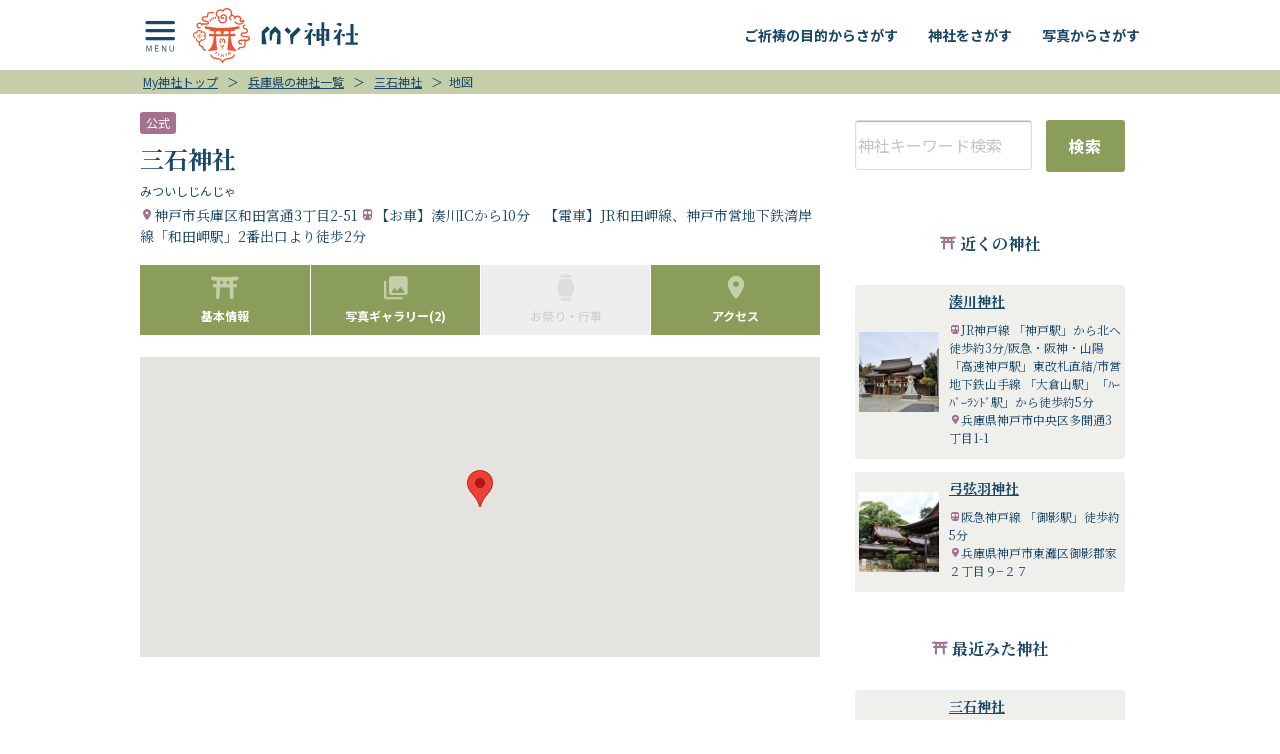

--- FILE ---
content_type: text/html; charset=UTF-8
request_url: https://myjinja.com/jinja/detail/id/81/map
body_size: 11253
content:
<!doctype html><html prefix="og: http://ogp.me/ns#"><head> <meta charset="utf-8"><meta http-equiv="X-UA-Compatible" content="IE=edge"><script>(function(w,d,s,l,i){w[l]=w[l]||[];w[l].push({'gtm.start':
            new Date().getTime(),event:'gtm.js'});var f=d.getElementsByTagName(s)[0],
        j=d.createElement(s),dl=l!='dataLayer'?'&l='+l:'';j.async=true;j.src=
        'https://www.googletagmanager.com/gtm.js?id='+i+dl;f.parentNode.insertBefore(j,f);
    })(window,document,'script','dataLayer','GTM-5GG3XND');</script> <title>地図 / 三石神社 | My神社</title> <meta name="keywords" content="神社,アクセス,予約,祈祷,祈願,オンライン,三石神社,兵庫県,地図"> <meta name="description" content="兵庫県にある神社「三石神社」までの道のりを確認できる地図を掲載しているページです。住所:兵庫県神戸市兵庫区和田宮通3丁目2-51。【お車】湊川ICから10分　【電車】JR和田岬線、神戸市営地下鉄湾岸線「和田岬駅」2番出口より徒歩2分。"> <link rel="canonical" href="https://myjinja.com/jinja/detail/id/81/map"> <meta http-equiv="content-language" content="ja"><meta name="viewport" content="width=device-width, initial-scale=1, maximum-scale=1.0, user-scalable=0, viewport-fit=cover"><link href="https://fonts.googleapis.com/css2?family=Noto+Sans+JP:wght@400;700&family=Noto+Serif+JP:wght@400;700&display=swap" rel="stylesheet"><link href="https://fonts.googleapis.com/icon?family=Material+Icons" rel="stylesheet"><link rel="stylesheet" media="all" href="/build/css/app.css?id=e7e40d40408fa2a914f0"><link rel="shortcut icon" href="/favicon.ico"><meta name="referrer" content="unsafe-url"> <meta property="og:title" content="地図 / 三石神社 | My神社"/> <meta property="og:description" content="兵庫県にある神社「三石神社」までの道のりを確認できる地図を掲載しているページです。住所:兵庫県神戸市兵庫区和田宮通3丁目2-51。【お車】湊川ICから10分　【電車】JR和田岬線、神戸市営地下鉄湾岸線「和田岬駅」2番出口より徒歩2分。" /><meta property="og:locale" content="ja_JP"/><meta property="og:type" content="website"/> <meta property="og:url" content="https://myjinja.com/jinja/detail/id/81/map"/><meta property="og:image" content="https://myjinja.com/img/common/ogp.jpg" /><meta property="og:site_name" content="My神社"/><meta name="twitter:card" content="summary_large_image"><meta name="twitter:title" content="My神社｜ご祈祷・ご祈願予約ができる神社情報サイト"><meta name="twitter:description" content="神社にご祈祷・ご祈願の事前予約ができる、日本最大級の神社情報ポータルサイトです。あらかじめご祈祷の予約をすることで、三密の回避などに役立てられます。My神社では都道府県やご利益別に神社を探すのはもちろん、お守りや御朱印のある神社に限定して探すことも可能です。"><meta name="twitter:image" content="https://myjinja.com/img/common/ogp.jpg"><link rel="apple-touch-icon" sizes="512x512" href="http://myjinja.com/img/apple-touch-icon.png"><link rel="apple-touch-icon-precomposed" sizes="512x512" href="http://myjinja.com/img/apple-touch-icon.png"></head><body><noscript><iframe src="https://www.googletagmanager.com/ns.html?id=GTM-5GG3XND" height="0" width="0" style="display:none;visibility:hidden"></iframe></noscript><header> <nav class="header-nav" role="navigation" id="fixed">  <div class="container"> <div class="nav-wrapper"> <div id="logo"> <a id="logo-container" href="/" class="brand-logo"> <img src="/svg/logo.svg" alt="My神社" height="55"> </a> </div>  <ul class="right hide-tb-down"> <li><a href="#" data-remodal-target="exorcism-modal"><span class="hover-deco">ご祈祷の目的からさがす</span></a></li> <li><a href="#" data-remodal-target="search-modal"><span class="hover-deco">神社をさがす</span></a></li> <li><a href="https://myjinja.com/photo/list"><span class="hover-deco">写真からさがす</span></a></li> </ul> <a href="#" data-activates="nav-mobile" class="sidenav button-collapse menu-icon-link"><i class="icon-menu_02"></i></a> <a class="search-nav" href="#" data-remodal-target="search-modal"><i class="icon-search"></i></a> </div> </div> </nav> <div id="nav-mobile" class="side-nav"> <div> <div class="side-nav-box"> <a class="sidenav-close"><i class="icon-close"></i></a> <nav id="site-nav"> <h2><a href="/"><img src="/svg/logo2w.svg" alt="My神社" height="80"></a></h2> <div id="drawer-contents"> <ul class="drawer-list side-nav-list ma-bot"> <li class="side-nav-link no-link"> <div class="nav-ttl"><i class="icon-shrine"></i> 神社をさがす</div> <div class="pa-side-2"> <div class="menu-ttl">都道府県からさがす</div> <div class="no-pa-top"> <div class=""> <div class="pref-search-region"> <ul class="area-list "> <li class="waves-effect waves-white"><span class="hokaido" >北海道/東北</span></li> <li class="waves-effect waves-white"><span >関東</span></li> <li class="waves-effect waves-white"><span >中部</span></li> <li class="waves-effect waves-white"><span >北陸</span></li> </ul> <div class="region"> <div class="pref-list"> <ul> <li class=" waves-effect waves-white"> <a href="https://myjinja.com/jinja/list/id/9">北海道</a> </li> <li class=" waves-effect waves-white"> <a href="https://myjinja.com/jinja/list/id/10">青森県</a> </li> <li class=" waves-effect waves-white"> <a href="https://myjinja.com/jinja/list/id/11">岩手県</a> </li> <li class=" waves-effect waves-white"> <a href="https://myjinja.com/jinja/list/id/12">宮城県</a> </li> <li class=" waves-effect waves-white"> <a href="https://myjinja.com/jinja/list/id/13">秋田県</a> </li> <li class=" waves-effect waves-white"> <a href="https://myjinja.com/jinja/list/id/14">山形県</a> </li> <li class=" waves-effect waves-white"> <a href="https://myjinja.com/jinja/list/id/15">福島県</a> </li> </ul> </div> <div class="pref-list"> <ul> <li class=" waves-effect waves-white"> <a href="https://myjinja.com/jinja/list/id/19">東京都</a> </li> <li class=" waves-effect waves-white"> <a href="https://myjinja.com/jinja/list/id/22">千葉県</a> </li> <li class=" waves-effect waves-white"> <a href="https://myjinja.com/jinja/list/id/18">埼玉県</a> </li> <li class=" waves-effect waves-white"> <a href="https://myjinja.com/jinja/list/id/21">神奈川県</a> </li> <li class=" waves-effect waves-white"> <a href="https://myjinja.com/jinja/list/id/20">茨城県</a> </li> <li class=" waves-effect waves-white"> <a href="https://myjinja.com/jinja/list/id/16">群馬県</a> </li> <li class=" waves-effect waves-white"> <a href="https://myjinja.com/jinja/list/id/17">栃木県</a> </li> </ul> </div> <div class="pref-list"> <ul> <li class=" waves-effect waves-white"> <a href="https://myjinja.com/jinja/list/id/23">愛知県</a> </li> <li class=" waves-effect waves-white"> <a href="https://myjinja.com/jinja/list/id/24">静岡県</a> </li> <li class=" waves-effect waves-white"> <a href="https://myjinja.com/jinja/list/id/25">岐阜県</a> </li> <li class=" waves-effect waves-white"> <a href="https://myjinja.com/jinja/list/id/26">三重県</a> </li> <li class=" waves-effect waves-white"> <a href="https://myjinja.com/jinja/list/id/27">長野県</a> </li> <li class=" waves-effect waves-white"> <a href="https://myjinja.com/jinja/list/id/28">山梨県</a> </li> <li class=" waves-effect waves-white"> <a href="https://myjinja.com/jinja/list/id/29">新潟県</a> </li> </ul> </div> <div class="pref-list"> <ul> <li class=" no-count waves-effect waves-white"> <button>石川県</button> </li> <li class=" waves-effect waves-white"> <a href="https://myjinja.com/jinja/list/id/31">福井県</a> </li> <li class=" waves-effect waves-white"> <a href="https://myjinja.com/jinja/list/id/32">富山県</a> </li> </ul> </div> </div> <ul class="area-list "> <li class="waves-effect waves-white"><span >関西</span></li> <li class="waves-effect waves-white"><span >中国</span></li> <li class="waves-effect waves-white"><span >四国</span></li> <li class="waves-effect waves-white"><span >九州/沖縄</span></li> </ul> <div class="region"> <div class="pref-list"> <ul> <li class=" waves-effect waves-white"> <a href="https://myjinja.com/jinja/list/id/33">大阪府</a> </li> <li class=" waves-effect waves-white"> <a href="https://myjinja.com/jinja/list/id/34">兵庫県</a> </li> <li class=" waves-effect waves-white"> <a href="https://myjinja.com/jinja/list/id/35">京都府</a> </li> <li class=" waves-effect waves-white"> <a href="https://myjinja.com/jinja/list/id/36">滋賀県</a> </li> <li class=" waves-effect waves-white"> <a href="https://myjinja.com/jinja/list/id/37">奈良県</a> </li> <li class=" waves-effect waves-white"> <a href="https://myjinja.com/jinja/list/id/38">和歌山県</a> </li> </ul> </div> <div class="pref-list"> <ul> <li class=" waves-effect waves-white"> <a href="https://myjinja.com/jinja/list/id/39">広島県</a> </li> <li class=" waves-effect waves-white"> <a href="https://myjinja.com/jinja/list/id/40">岡山県</a> </li> <li class=" waves-effect waves-white"> <a href="https://myjinja.com/jinja/list/id/41">鳥取県</a> </li> <li class=" no-count waves-effect waves-white"> <button>島根県</button> </li> <li class=" waves-effect waves-white"> <a href="https://myjinja.com/jinja/list/id/43">山口県</a> </li> </ul> </div> <div class="pref-list"> <ul> <li class=" waves-effect waves-white"> <a href="https://myjinja.com/jinja/list/id/44">香川県</a> </li> <li class=" waves-effect waves-white"> <a href="https://myjinja.com/jinja/list/id/45">徳島県</a> </li> <li class=" waves-effect waves-white"> <a href="https://myjinja.com/jinja/list/id/46">愛媛県</a> </li> <li class=" waves-effect waves-white"> <a href="https://myjinja.com/jinja/list/id/47">高知県</a> </li> </ul> </div> <div class="pref-list"> <ul> <li class=" waves-effect waves-white"> <a href="https://myjinja.com/jinja/list/id/48">福岡県</a> </li> <li class=" waves-effect waves-white"> <a href="https://myjinja.com/jinja/list/id/49">熊本県</a> </li> <li class=" waves-effect waves-white"> <a href="https://myjinja.com/jinja/list/id/50">長崎県</a> </li> <li class=" waves-effect waves-white"> <a href="https://myjinja.com/jinja/list/id/51">佐賀県</a> </li> <li class=" waves-effect waves-white"> <a href="https://myjinja.com/jinja/list/id/52">大分県</a> </li> <li class=" waves-effect waves-white"> <a href="https://myjinja.com/jinja/list/id/53">宮崎県</a> </li> <li class=" waves-effect waves-white"> <a href="https://myjinja.com/jinja/list/id/54">鹿児島県</a> </li> <li class=" waves-effect waves-white"> <a href="https://myjinja.com/jinja/list/id/55">沖縄県</a> </li> </ul> </div> </div> </div> </div></div> </div> <div class="pa-side-2"> <div class="menu-ttl">現在地からさがす</div> <button onclick="searchGPS('https://myjinja.com/jinja/list?gps=1');" class="btn btn-gps btn-full"><i class="icon-my_location"></i> 位置情報を取得</button> </div> <div class="pa-side-2"> <div class="menu-ttl">ご利益からさがす</div> <div class="benefit-search"> <ul class="benefit-list"> <li><a href="https://myjinja.com/jinja/list?benefit%5B%5D=1" class="btn-benefit btn-full">子授安産</a></li> <li><a href="https://myjinja.com/jinja/list?benefit%5B%5D=2" class="btn-benefit btn-full">恋愛成就/<br>縁結び</a></li> <li><a href="https://myjinja.com/jinja/list?benefit%5B%5D=3" class="btn-benefit btn-full">厄払い</a></li> <li><a href="https://myjinja.com/jinja/list?benefit%5B%5D=4" class="btn-benefit btn-full">金運</a></li> <li><a href="https://myjinja.com/jinja/list?benefit%5B%5D=5" class="btn-benefit btn-full">健康長寿</a></li> <li><a href="https://myjinja.com/jinja/list?benefit%5B%5D=6" class="btn-benefit btn-full">病気平癒</a></li> <li><a href="https://myjinja.com/jinja/list?benefit%5B%5D=7" class="btn-benefit btn-full">交通安全</a></li> <li><a href="https://myjinja.com/jinja/list?benefit%5B%5D=8" class="btn-benefit btn-full">心願成就</a></li> <li><a href="https://myjinja.com/jinja/list?benefit%5B%5D=9" class="btn-benefit btn-full">勝負運</a></li> <li><a href="https://myjinja.com/jinja/list?benefit%5B%5D=10" class="btn-benefit btn-full">商売繁盛</a></li> <li><a href="https://myjinja.com/jinja/list?benefit%5B%5D=11" class="btn-benefit btn-full">五穀豊穣</a></li> <li><a href="https://myjinja.com/jinja/list?benefit%5B%5D=12" class="btn-benefit btn-full">家内安全</a></li> <li><a href="https://myjinja.com/jinja/list?benefit%5B%5D=13" class="btn-benefit btn-full">学業成就</a></li> <li><a href="https://myjinja.com/jinja/list?benefit%5B%5D=14" class="btn-benefit btn-full">渡航安全</a></li> <li><a href="https://myjinja.com/jinja/list?benefit%5B%5D=15" class="btn-benefit btn-full">芸能上達</a></li> <li><a href="https://myjinja.com/jinja/list?benefit%5B%5D=16" class="btn-benefit btn-full">諸願成就</a></li> <li><a href="https://myjinja.com/jinja/list?benefit%5B%5D=99" class="btn-benefit btn-full">その他</a></li> </ul> </div> </div> <div class="pa-side-2"> <div class="menu-ttl">ご祈祷の目的からさがす</div> <div class="benefit-search"> <ul class="benefit-list"> <li><a href="https://myjinja.com/jinja/list?exorcism%5B%5D=anzan" class="btn-benefit btn-full">安産祈願</a></li> <li><a href="https://myjinja.com/jinja/list?exorcism%5B%5D=my753" class="btn-benefit btn-full">七五三</a></li> <li><a href="https://myjinja.com/jinja/list?exorcism%5B%5D=yakunenbarai" class="btn-benefit btn-full">厄払い</a></li> <li><a href="https://myjinja.com/jinja/list?exorcism%5B%5D=health" class="btn-benefit btn-full">健康・病気平癒</a></li> <li><a href="https://myjinja.com/jinja/list?exorcism%5B%5D=traffic_safety" class="btn-benefit btn-full">車・交通安全</a></li> <li><a href="https://myjinja.com/jinja/list?exorcism%5B%5D=elder" class="btn-benefit btn-full">年祝い・長寿祝い</a></li> <li><a href="https://myjinja.com/jinja/list?exorcism%5B%5D=etc" class="btn-benefit btn-full">その他</a></li> </ul> </div> </div> <div class="pa-side-2"> <div class="menu-ttl">条件からさがす</div> <div class="condition-search"> <div class=""> <ul class="condition-list"> <li><a href="https://myjinja.com/jinja/list?reserve=1" class="btn-condition btn-full">ご祈祷予約/問合せが可能</a></li> <li><a href="https://myjinja.com/jinja/list?option%5B%5D=amulet" class="btn-condition btn-full">お守り・おみくじあり</a></li> <li><a href="https://myjinja.com/jinja/list?option%5B%5D=red_stamp" class="btn-condition btn-full">御朱印あり</a></li> <li><a href="https://myjinja.com/jinja/list?language=1" class="btn-condition btn-full">外国語対応</a></li> <li><a href="https://myjinja.com/jinja/list?barrier_free=1" class="btn-condition btn-full">バリアフリー設備あり</a></li> <li><a href="https://myjinja.com/jinja/list?infection_control=1" class="btn-condition btn-full">感染症対策あり</a></li> </ul> </div> </div> </div> </li> <li class="side-nav-link"><a href="https://myjinja.com/photo/list" class="arrow"><i class="icon-photo"></i> 写真からさがす</a></li> <li class="side-nav-link"><a href="https://myjinja.com/event/list" class="arrow"><i class="icon-lanturn"></i> お祭り・行事情報</a></li> <li class="side-nav-link"><a href="https://myjinja.com/feature/health" class="arrow" style="line-height: 1.5"><i class="icon-shrine"></i> 病気平癒と健康長寿の<br>神社特集<span class="new">NEW!</span></a></li> <li class="side-nav-link"><a href="https://myjinja.com/feature/anzan-sazukari" class="arrow"><i class="icon-oharai"></i> 安産祈願・子授かり特集</a></li> <li class="no-pa-left"> <ul class="side-nav-collapsible"> <li class="no-pa-left"> <div class="collapsible-header side-nav-link-head"><span class="collapsible-top"><i class="icon-star"></i> その他の特集</span></div> <div class="collapsible-body"> <ul><li class="side-nav-link"><a href="https://myjinja.com/feature/elder" class="arrow" style="line-height: 1.5"><i	class="icon-shrine"></i> 敬老の日に神社でお祝い！<br>長寿祝い神社特集</a></li> <li class="side-nav-link"><a href="https://myjinja.com/feature/victory" class="arrow" style="line-height: 1.5"><i class="icon-shrine"></i> 選手を応援！<br>必勝祈願神社特集</a></li> <li class="side-nav-link"><a href="https://myjinja.com/feature/amabie" class="arrow" style="line-height: 1.5"><i class="icon-shrine"></i> アマビエの御朱印と<br>病気平癒の神社特集</a></li> <li class="side-nav-link"><a href="https://myjinja.com/feature/sakura-teien" class="arrow"><i class="icon-shrine"></i> 桜と春の庭園特集</a></li> <li class="side-nav-link"><a href="https://myjinja.com/feature/enmusubi" class="arrow"><i class="icon-heart"></i> 縁結び特集</a></li> <li class="side-nav-link"><a href="https://myjinja.com/feature/hatsumoude" class="arrow"><i class="icon-oharai"></i> 初詣特集</a></li> <li class="side-nav-link"><a href="https://myjinja.com/feature/753" class="arrow"><i class="icon-star"></i> 七五三特集</a></li> </ul> </div> </li> </ul> </li> <li class="side-nav-link bd-bottom"><a href="https://myjinja.com/event/list" class="arrow"><i class="icon-lanturn"></i> お祭り・行事情報</a></li> </ul> </div> </nav> </div> </div></div> <div class="remodal bg-primary-light" data-remodal-id="search-modal" data-remodal-options="hashTracking: false"> <button data-remodal-action="close" class="remodal-close"></button> <h2 class="ttl ma-top">神社をさがす <span class="deco">Search</span></h2> <div class="row"> <div class="col s12 ma-bot"> <form method="GET" action="https://myjinja.com/jinja/list" accept-charset="UTF-8" id="searchModal"> <div class="pa-side-2"> <div class="menu-ttl">都道府県からさがす</div> <div class="no-pa-top"> <div class=""> <div class="pref-search-region"> <ul class="area-list "> <li><span class="hokaido" >北海道/東北</span></li> <li><span >関東</span></li> <li><span >中部</span></li> <li><span >北陸</span></li> </ul> <div class="region"> <div class="pref-list"> <ul> <li class=" waves-effect waves-white"> <label class="pref-btn" for="9_modal"> <input class="with-gap" id="9_modal" name="pref_id" type="radio" value="9"> <span>北海道</span> </label> </li> <li class=" waves-effect waves-white"> <label class="pref-btn" for="10_modal"> <input class="with-gap" id="10_modal" name="pref_id" type="radio" value="10"> <span>青森県</span> </label> </li> <li class=" waves-effect waves-white"> <label class="pref-btn" for="11_modal"> <input class="with-gap" id="11_modal" name="pref_id" type="radio" value="11"> <span>岩手県</span> </label> </li> <li class=" waves-effect waves-white"> <label class="pref-btn" for="12_modal"> <input class="with-gap" id="12_modal" name="pref_id" type="radio" value="12"> <span>宮城県</span> </label> </li> <li class=" waves-effect waves-white"> <label class="pref-btn" for="13_modal"> <input class="with-gap" id="13_modal" name="pref_id" type="radio" value="13"> <span>秋田県</span> </label> </li> <li class=" waves-effect waves-white"> <label class="pref-btn" for="14_modal"> <input class="with-gap" id="14_modal" name="pref_id" type="radio" value="14"> <span>山形県</span> </label> </li> <li class=" waves-effect waves-white"> <label class="pref-btn" for="15_modal"> <input class="with-gap" id="15_modal" name="pref_id" type="radio" value="15"> <span>福島県</span> </label> </li> </ul> </div> <div class="pref-list"> <ul> <li class=" waves-effect waves-white"> <label class="pref-btn" for="19_modal"> <input class="with-gap" id="19_modal" name="pref_id" type="radio" value="19"> <span>東京都</span> </label> </li> <li class=" waves-effect waves-white"> <label class="pref-btn" for="22_modal"> <input class="with-gap" id="22_modal" name="pref_id" type="radio" value="22"> <span>千葉県</span> </label> </li> <li class=" waves-effect waves-white"> <label class="pref-btn" for="18_modal"> <input class="with-gap" id="18_modal" name="pref_id" type="radio" value="18"> <span>埼玉県</span> </label> </li> <li class=" waves-effect waves-white"> <label class="pref-btn" for="21_modal"> <input class="with-gap" id="21_modal" name="pref_id" type="radio" value="21"> <span>神奈川県</span> </label> </li> <li class=" waves-effect waves-white"> <label class="pref-btn" for="20_modal"> <input class="with-gap" id="20_modal" name="pref_id" type="radio" value="20"> <span>茨城県</span> </label> </li> <li class=" waves-effect waves-white"> <label class="pref-btn" for="16_modal"> <input class="with-gap" id="16_modal" name="pref_id" type="radio" value="16"> <span>群馬県</span> </label> </li> <li class=" waves-effect waves-white"> <label class="pref-btn" for="17_modal"> <input class="with-gap" id="17_modal" name="pref_id" type="radio" value="17"> <span>栃木県</span> </label> </li> </ul> </div> <div class="pref-list"> <ul> <li class=" waves-effect waves-white"> <label class="pref-btn" for="23_modal"> <input class="with-gap" id="23_modal" name="pref_id" type="radio" value="23"> <span>愛知県</span> </label> </li> <li class=" waves-effect waves-white"> <label class="pref-btn" for="24_modal"> <input class="with-gap" id="24_modal" name="pref_id" type="radio" value="24"> <span>静岡県</span> </label> </li> <li class=" waves-effect waves-white"> <label class="pref-btn" for="25_modal"> <input class="with-gap" id="25_modal" name="pref_id" type="radio" value="25"> <span>岐阜県</span> </label> </li> <li class=" waves-effect waves-white"> <label class="pref-btn" for="26_modal"> <input class="with-gap" id="26_modal" name="pref_id" type="radio" value="26"> <span>三重県</span> </label> </li> <li class=" waves-effect waves-white"> <label class="pref-btn" for="27_modal"> <input class="with-gap" id="27_modal" name="pref_id" type="radio" value="27"> <span>長野県</span> </label> </li> <li class=" waves-effect waves-white"> <label class="pref-btn" for="28_modal"> <input class="with-gap" id="28_modal" name="pref_id" type="radio" value="28"> <span>山梨県</span> </label> </li> <li class=" waves-effect waves-white"> <label class="pref-btn" for="29_modal"> <input class="with-gap" id="29_modal" name="pref_id" type="radio" value="29"> <span>新潟県</span> </label> </li> </ul> </div> <div class="pref-list"> <ul> <li class=" no-count waves-effect waves-white"> <label class="pref-btn" for="30_modal"> 石川県 </label> </li> <li class=" waves-effect waves-white"> <label class="pref-btn" for="31_modal"> <input class="with-gap" id="31_modal" name="pref_id" type="radio" value="31"> <span>福井県</span> </label> </li> <li class=" waves-effect waves-white"> <label class="pref-btn" for="32_modal"> <input class="with-gap" id="32_modal" name="pref_id" type="radio" value="32"> <span>富山県</span> </label> </li> </ul> </div> </div> <ul class="area-list "> <li><span >関西</span></li> <li><span >中国</span></li> <li><span >四国</span></li> <li><span >九州/沖縄</span></li> </ul> <div class="region"> <div class="pref-list"> <ul> <li class=" waves-effect waves-white"> <label class="pref-btn" for="33_modal"> <input class="with-gap" id="33_modal" name="pref_id" type="radio" value="33"> <span>大阪府</span> </label> </li> <li class=" waves-effect waves-white"> <label class="pref-btn" for="34_modal"> <input class="with-gap" id="34_modal" name="pref_id" type="radio" value="34"> <span>兵庫県</span> </label> </li> <li class=" waves-effect waves-white"> <label class="pref-btn" for="35_modal"> <input class="with-gap" id="35_modal" name="pref_id" type="radio" value="35"> <span>京都府</span> </label> </li> <li class=" waves-effect waves-white"> <label class="pref-btn" for="36_modal"> <input class="with-gap" id="36_modal" name="pref_id" type="radio" value="36"> <span>滋賀県</span> </label> </li> <li class=" waves-effect waves-white"> <label class="pref-btn" for="37_modal"> <input class="with-gap" id="37_modal" name="pref_id" type="radio" value="37"> <span>奈良県</span> </label> </li> <li class=" waves-effect waves-white"> <label class="pref-btn" for="38_modal"> <input class="with-gap" id="38_modal" name="pref_id" type="radio" value="38"> <span>和歌山県</span> </label> </li> </ul> </div> <div class="pref-list"> <ul> <li class=" waves-effect waves-white"> <label class="pref-btn" for="39_modal"> <input class="with-gap" id="39_modal" name="pref_id" type="radio" value="39"> <span>広島県</span> </label> </li> <li class=" waves-effect waves-white"> <label class="pref-btn" for="40_modal"> <input class="with-gap" id="40_modal" name="pref_id" type="radio" value="40"> <span>岡山県</span> </label> </li> <li class=" waves-effect waves-white"> <label class="pref-btn" for="41_modal"> <input class="with-gap" id="41_modal" name="pref_id" type="radio" value="41"> <span>鳥取県</span> </label> </li> <li class=" no-count waves-effect waves-white"> <label class="pref-btn" for="42_modal"> 島根県 </label> </li> <li class=" waves-effect waves-white"> <label class="pref-btn" for="43_modal"> <input class="with-gap" id="43_modal" name="pref_id" type="radio" value="43"> <span>山口県</span> </label> </li> </ul> </div> <div class="pref-list"> <ul> <li class=" waves-effect waves-white"> <label class="pref-btn" for="44_modal"> <input class="with-gap" id="44_modal" name="pref_id" type="radio" value="44"> <span>香川県</span> </label> </li> <li class=" waves-effect waves-white"> <label class="pref-btn" for="45_modal"> <input class="with-gap" id="45_modal" name="pref_id" type="radio" value="45"> <span>徳島県</span> </label> </li> <li class=" waves-effect waves-white"> <label class="pref-btn" for="46_modal"> <input class="with-gap" id="46_modal" name="pref_id" type="radio" value="46"> <span>愛媛県</span> </label> </li> <li class=" waves-effect waves-white"> <label class="pref-btn" for="47_modal"> <input class="with-gap" id="47_modal" name="pref_id" type="radio" value="47"> <span>高知県</span> </label> </li> </ul> </div> <div class="pref-list"> <ul> <li class=" waves-effect waves-white"> <label class="pref-btn" for="48_modal"> <input class="with-gap" id="48_modal" name="pref_id" type="radio" value="48"> <span>福岡県</span> </label> </li> <li class=" waves-effect waves-white"> <label class="pref-btn" for="49_modal"> <input class="with-gap" id="49_modal" name="pref_id" type="radio" value="49"> <span>熊本県</span> </label> </li> <li class=" waves-effect waves-white"> <label class="pref-btn" for="50_modal"> <input class="with-gap" id="50_modal" name="pref_id" type="radio" value="50"> <span>長崎県</span> </label> </li> <li class=" waves-effect waves-white"> <label class="pref-btn" for="51_modal"> <input class="with-gap" id="51_modal" name="pref_id" type="radio" value="51"> <span>佐賀県</span> </label> </li> <li class=" waves-effect waves-white"> <label class="pref-btn" for="52_modal"> <input class="with-gap" id="52_modal" name="pref_id" type="radio" value="52"> <span>大分県</span> </label> </li> <li class=" waves-effect waves-white"> <label class="pref-btn" for="53_modal"> <input class="with-gap" id="53_modal" name="pref_id" type="radio" value="53"> <span>宮崎県</span> </label> </li> <li class=" waves-effect waves-white"> <label class="pref-btn" for="54_modal"> <input class="with-gap" id="54_modal" name="pref_id" type="radio" value="54"> <span>鹿児島県</span> </label> </li> <li class=" waves-effect waves-white"> <label class="pref-btn" for="55_modal"> <input class="with-gap" id="55_modal" name="pref_id" type="radio" value="55"> <span>沖縄県</span> </label> </li> </ul> </div> </div> </div> </div></div> <div class="ma-top-2 hide-pc"> <button class="btn btn-gps btn-full" onclick="searchGPS('https://myjinja.com/jinja/list?gps=1');"><i class="icon-my_location"></i>現在地の位置情報を取得</button> </div> </div> <div class="pa-side-2"> <div class="menu-ttl">ご利益からさがす</div> <div class="benefit-search"> <ul class="benefit-list no-ma"> <li> <div class="btn-full"> <label class="control control--checkbox benefit-btn btn-full" for="1_benefit_modal"> 子授安産 <input id="1_benefit_modal" name="benefit[]" type="checkbox" value="1"> <div class="control__indicator"></div> </label> </div> </li> <li> <div class="btn-full"> <label class="control control--checkbox benefit-btn btn-full" for="2_benefit_modal"> 恋愛成就・縁結び <input id="2_benefit_modal" name="benefit[]" type="checkbox" value="2"> <div class="control__indicator"></div> </label> </div> </li> <li> <div class="btn-full"> <label class="control control--checkbox benefit-btn btn-full" for="3_benefit_modal"> 厄払い <input id="3_benefit_modal" name="benefit[]" type="checkbox" value="3"> <div class="control__indicator"></div> </label> </div> </li> <li> <div class="btn-full"> <label class="control control--checkbox benefit-btn btn-full" for="4_benefit_modal"> 金運 <input id="4_benefit_modal" name="benefit[]" type="checkbox" value="4"> <div class="control__indicator"></div> </label> </div> </li> <li> <div class="btn-full"> <label class="control control--checkbox benefit-btn btn-full" for="5_benefit_modal"> 健康長寿 <input id="5_benefit_modal" name="benefit[]" type="checkbox" value="5"> <div class="control__indicator"></div> </label> </div> </li> <li> <div class="btn-full"> <label class="control control--checkbox benefit-btn btn-full" for="6_benefit_modal"> 病気平癒 <input id="6_benefit_modal" name="benefit[]" type="checkbox" value="6"> <div class="control__indicator"></div> </label> </div> </li> <li> <div class="btn-full"> <label class="control control--checkbox benefit-btn btn-full" for="7_benefit_modal"> 交通安全 <input id="7_benefit_modal" name="benefit[]" type="checkbox" value="7"> <div class="control__indicator"></div> </label> </div> </li> <li> <div class="btn-full"> <label class="control control--checkbox benefit-btn btn-full" for="8_benefit_modal"> 心願成就 <input id="8_benefit_modal" name="benefit[]" type="checkbox" value="8"> <div class="control__indicator"></div> </label> </div> </li> <li> <div class="btn-full"> <label class="control control--checkbox benefit-btn btn-full" for="9_benefit_modal"> 勝負運 <input id="9_benefit_modal" name="benefit[]" type="checkbox" value="9"> <div class="control__indicator"></div> </label> </div> </li> <li> <div class="btn-full"> <label class="control control--checkbox benefit-btn btn-full" for="10_benefit_modal"> 商売繁盛 <input id="10_benefit_modal" name="benefit[]" type="checkbox" value="10"> <div class="control__indicator"></div> </label> </div> </li> <li> <div class="btn-full"> <label class="control control--checkbox benefit-btn btn-full" for="11_benefit_modal"> 五穀豊穣 <input id="11_benefit_modal" name="benefit[]" type="checkbox" value="11"> <div class="control__indicator"></div> </label> </div> </li> <li> <div class="btn-full"> <label class="control control--checkbox benefit-btn btn-full" for="12_benefit_modal"> 家内安全 <input id="12_benefit_modal" name="benefit[]" type="checkbox" value="12"> <div class="control__indicator"></div> </label> </div> </li> <li> <div class="btn-full"> <label class="control control--checkbox benefit-btn btn-full" for="13_benefit_modal"> 学業成就 <input id="13_benefit_modal" name="benefit[]" type="checkbox" value="13"> <div class="control__indicator"></div> </label> </div> </li> <li> <div class="btn-full"> <label class="control control--checkbox benefit-btn btn-full" for="14_benefit_modal"> 渡航安全 <input id="14_benefit_modal" name="benefit[]" type="checkbox" value="14"> <div class="control__indicator"></div> </label> </div> </li> <li> <div class="btn-full"> <label class="control control--checkbox benefit-btn btn-full" for="15_benefit_modal"> 芸能上達 <input id="15_benefit_modal" name="benefit[]" type="checkbox" value="15"> <div class="control__indicator"></div> </label> </div> </li> <li> <div class="btn-full"> <label class="control control--checkbox benefit-btn btn-full" for="16_benefit_modal"> 諸願成就 <input id="16_benefit_modal" name="benefit[]" type="checkbox" value="16"> <div class="control__indicator"></div> </label> </div> </li> <li> <div class="btn-full"> <label class="control control--checkbox benefit-btn btn-full" for="99_benefit_modal"> その他 <input id="99_benefit_modal" name="benefit[]" type="checkbox" value="99"> <div class="control__indicator"></div> </label> </div> </li> </ul> </div> <div class="menu-ttl">ご祈祷の目的からさがす</div> <div class="picked-exorcism-search"> <ul class="picked-exorcism-list no-ma"> <li> <div class="btn-full"> <label class="control control--checkbox picked-exorcism-btn btn-full" for="anzan_picked_exorcism_modal"> 安産祈願 <input id="anzan_picked_exorcism_modal" name="exorcism[]" type="checkbox" value="anzan"> <div class="control__indicator"></div> </label> </div> </li> <li> <div class="btn-full"> <label class="control control--checkbox picked-exorcism-btn btn-full" for="my753_picked_exorcism_modal"> 七五三 <input id="my753_picked_exorcism_modal" name="exorcism[]" type="checkbox" value="my753"> <div class="control__indicator"></div> </label> </div> </li> <li> <div class="btn-full"> <label class="control control--checkbox picked-exorcism-btn btn-full" for="yakunenbarai_picked_exorcism_modal"> 厄払い <input id="yakunenbarai_picked_exorcism_modal" name="exorcism[]" type="checkbox" value="yakunenbarai"> <div class="control__indicator"></div> </label> </div> </li> <li> <div class="btn-full"> <label class="control control--checkbox picked-exorcism-btn btn-full" for="health_picked_exorcism_modal"> 健康・病気平癒 <input id="health_picked_exorcism_modal" name="exorcism[]" type="checkbox" value="health"> <div class="control__indicator"></div> </label> </div> </li> <li> <div class="btn-full"> <label class="control control--checkbox picked-exorcism-btn btn-full" for="traffic_safety_picked_exorcism_modal"> 車・交通安全 <input id="traffic_safety_picked_exorcism_modal" name="exorcism[]" type="checkbox" value="traffic_safety"> <div class="control__indicator"></div> </label> </div> </li> <li> <div class="btn-full"> <label class="control control--checkbox picked-exorcism-btn btn-full" for="elder_picked_exorcism_modal"> 年祝い・長寿祝い <input id="elder_picked_exorcism_modal" name="exorcism[]" type="checkbox" value="elder"> <div class="control__indicator"></div> </label> </div> </li> <li> <div class="btn-full"> <label class="control control--checkbox picked-exorcism-btn btn-full" for="etc_picked_exorcism_modal"> その他 <input id="etc_picked_exorcism_modal" name="exorcism[]" type="checkbox" value="etc"> <div class="control__indicator"></div> </label> </div> </li> </ul> </div> <div class="menu-ttl">条件からさがす</div> <div class="condition-search"> <ul class="condition-list no-ma"> <li> <div class="btn-full"> <label class="control control--checkbox condition-btn btn-full" for="reserve_modal"> ご祈祷の予約・問合せが可能 <input id="reserve_modal" name="reserve" type="checkbox" value="1"> <div class="control__indicator"></div> </label> </div> </li> <li> <div class="btn-full"> <label class="control control--checkbox condition-btn btn-full" for="amulet_modal"> お守り・おみくじあり <input id="amulet_modal" name="option[]" type="checkbox" value="amulet"> <div class="control__indicator"></div> </label> </div> </li> <li> <div class="btn-full"> <label class="control control--checkbox condition-btn btn-full" for="red_stamp_modal"> 御朱印あり <input id="red_stamp_modal" name="option[]" type="checkbox" value="red_stamp"> <div class="control__indicator"></div> </label> </div> </li> <li> <div class="btn-full"> <label class="control control--checkbox condition-btn btn-full" for="language_modal"> 外国語対応 <input id="language_modal" name="language" type="checkbox" value="1"> <div class="control__indicator"></div> </label> </div> </li> <li> <div class="btn-full"> <label class="control control--checkbox condition-btn btn-full" for="barrier_free_modal"> バリアフリー設備あり <input id="barrier_free_modal" name="barrier_free" type="checkbox" value="1"> <div class="control__indicator"></div> </label> </div> </li> <li> <div class="btn-full"> <label class="control control--checkbox condition-btn btn-full" for="infection_control_modal"> 感染症対策あり <input id="infection_control_modal" name="infection_control" type="checkbox" value="1"> <div class="control__indicator"></div> </label> </div> </li> </ul> </div> </div> <div class="pa-side-2"> <div class="menu-ttl">フリーワード</div> <input class="validate key-area" placeholder="地域名・神社名など" name="keyword" type="text"> <div class="ma-top-2"> <button class="btn btn-search btn-full waves-effect" type='submit'> 検　索 </button> </div> <div class="ma-top-2"> <button class="btn btn-reset waves-effect" type='button' id="formResetModal"> 条件をリセット </button> </div> </div> </form> </div> </div></div> <div class="remodal bg-primary-light-hi" data-remodal-id="exorcism-modal" data-remodal-options="hashTracking: false"> <button data-remodal-action="close" class="remodal-close"></button> <h2 class="ttl ma-top"> ご祈祷の目的からさがす<span class="deco">Pray Search</span></h2> <div class="exorcism-search pa-bot-2"> <ul class="exorcism-list"> <li><a href="https://myjinja.com/jinja/list?exorcism%5B%5D=anzan" class="btn btn-exorcism btn-full"><img src="/img/index/icon_anzan.png" alt="安産・子宝">安産・子宝</a></li> <li><a href="https://myjinja.com/jinja/list?exorcism%5B%5D=my753" class="btn btn-exorcism btn-full"><img src="/img/index/icon_753.png" alt="お宮参り・七五三">お宮参り・七五三</a></li> <li><a href="https://myjinja.com/jinja/list?exorcism%5B%5D=yakunenbarai" class="btn btn-exorcism btn-full"><img src="/img/index/icon_yaku.png" alt="厄払い">厄払い</a></li> <li><a href="https://myjinja.com/jinja/list?exorcism%5B%5D=health" class="btn btn-exorcism btn-full"><img src="/img/index/icon_kenko.png" alt="健康・病気平癒">健康・病気平癒</a></li> <li><a href="https://myjinja.com/jinja/list?exorcism%5B%5D=traffic_safety" class="btn btn-exorcism btn-full"><img src="/img/index/icon_car.png" alt="車・交通安全">車・交通安全</a></li> <li><a href="https://myjinja.com/jinja/list?exorcism%5B%5D=etc" class="btn btn-exorcism btn-full"><img src="/img/index/icon_other.png" alt="その他">その他</a></li> </ul> </div></div></header><div class="wrapper"> <script type='text/javascript' src="https://maps.google.com/maps/api/js?sensor=true&key="></script> <script type='text/javascript'>
    google.maps.event.addDomListener(window, 'load', function() {
      var point = new google.maps.LatLng(34.6576957, 135.1747546);

      var mapdiv = document.getElementById('mapCanvas');
      var myOptions = {
        zoom: 16,
        center: point,
        mapTypeId: google.maps.MapTypeId.ROADMAP,
        scaleControl: true,
        minZoom: 8,
        maxZoom: 19,
        mapTypeControl: false,
        scrollwheel: false
      };
      var map = new google.maps.Map(mapdiv, myOptions);

      var marker = new google.maps.Marker({
        position: point,
        map: map,
        title: '三石神社'
      });
    });
  </script> <div class="breadcrumb-box"> <div id="breadcrumb"> <div class="container"> <ol itemscope itemtype="http://schema.org/BreadcrumbList"> <li itemprop="itemListElement" itemscope itemtype="https://schema.org/ListItem" > <a itemtype="https://schema.org/Thing" itemprop="item" href="https://myjinja.com"> <span itemprop="name">My神社トップ</span></a> <meta itemprop="position" content="1"/> </li> <li itemprop="itemListElement" itemscope itemtype="https://schema.org/ListItem" > <span class="separator">＞</span> <a itemtype="https://schema.org/Thing" itemprop="item" href="https://myjinja.com/jinja/list/id/34"> <span itemprop="name">兵庫県の神社一覧</span></a> <meta itemprop="position" content="2"/> </li> <li itemprop="itemListElement" itemscope itemtype="https://schema.org/ListItem" > <span class="separator">＞</span> <a itemtype="https://schema.org/Thing" itemprop="item" href="https://myjinja.com/jinja/detail/id/81"> <span itemprop="name">三石神社</span></a> <meta itemprop="position" content="3"/> </li> <li > <span class="separator">＞</span> 地図 </li> </ol> </div> </div> </div> <div class="container"> <div class="main-content jinja-detail"> <div class="jinja-detail-box"> <div class="section no-pa-top no-pa-bot"> <div class="jinja-header pa-bot-2"> <div class="official-tag">公式</div> <h1 class="head-ttl"> 三石神社</h1> <div class="kana mini">みついしじんじゃ</div> <div class="address"> <span><i class="icon-location"></i>神戸市兵庫区和田宮通3丁目2-51</span> <span><i class="icon-train"></i>【お車】湊川ICから10分　【電車】JR和田岬線、神戸市営地下鉄湾岸線「和田岬駅」2番出口より徒歩2分</span> </div> </div></div> <div class="jinja-nav"> <ul class="flex no-ma"> <li> <a href="https://myjinja.com/jinja/detail/id/81"> <i class="icon-shrine"></i>基本情報</a> </li> <li> <a href="https://myjinja.com/jinja/detail/id/81/photo"> <i class="icon-photo"></i>写真ギャラリー(2)</a> </li> <li class="inactive san-serif"> <i class="icon-lanturn"></i>お祭り・行事 </li> <li> <a href="https://myjinja.com/jinja/detail/id/81/map"> <i class="icon-location"></i>アクセス</a> </li> </ul></div> <div class="section"> <div id="mapCanvas" style="margin-top: 2px; padding: 10px; height: 300px;">Loading...</div> <div class="ma-bot"> <a href="https://maps.google.co.jp/maps?q=34.6576957,135.1747546(三石神社)" target="_blank"></a> </div> <div class="center hide-pc"> <a href="https://maps.google.co.jp/maps?q=34.6576957,135.1747546(三石神社)" target="_blank" class="btn btn-reserve">地図アプリで開く</a> </div> </div> <div class="jinja-detail-info bg-secondary-light-hi ma-top"> <div class="section"> <h2 class="sttl pa-bot-2">基本情報</h2> <table class="tbl-info"> <tbody> <tr> <th> <div class="tbl-info-ttl">神社御名称</div> </th> <td>三石神社</td> </tr> <tr> <th> <div class="tbl-info-ttl">鎮座地<br>（住所）</div> </th> <td>〒652-0863<br>兵庫県神戸市兵庫区和田宮通3丁目2-51 </td> </tr> <tr> <th> <div class="tbl-info-ttl">アクセス</div> </th> <td>【お車】湊川ICから10分　【電車】JR和田岬線、神戸市営地下鉄湾岸線「和田岬駅」2番出口より徒歩2分</td> </tr> <tr> <th> <div class="tbl-info-ttl">駐車場</div> </th> <td> あり </td> </tr> <tr> <th> <div class="tbl-info-ttl">電話番号</div> </th> <td> <a class="disp-btn GTM_CALL_NUMBER_RESERVE_ON" style="text-decoration: none;" onClick="gtag('event', '電話で予約問合わせ', {'event_category':'神社詳細','event_label':'三石神社'});">電話で予約問合わせ</a> <span class="disp-text"><a href="tel:078-671-2531">078-671-2531</a></span> <div class="mini">※お問合わせの際はMy神社を見たとお伝えになるとスムーズです。</div> </td> </tr> <tr> <th> <div class="tbl-info-ttl">公式サイト</div> </th> <td><a href="http://www.mitsuishi.or.jp/" target="_blank">http://www.mitsuishi.or.jp/</a></td> </tr> </tbody> </table> </div><div class="jinja-detail-btn pa-2 center"><ul class="reserve-btn-box flex row no-ma"><li	class="flex col s12 "> <a class="btn-reserve btn-full disp-btn hide-tb-down GTM_RESERVE_CALL" onClick="gtag('event’,’電話で予約問合わせ', {'event_category':'神社詳細', 'event_label':'81 - 三石神社'});"><i class="icon-phone"></i> 電話で予約問合わせ</a><span class="btn-reserve btn-full disp-text"><a href="tel:078-671-2531"><i class="icon-phone"></i> 078-671-2531</a></span><a class="btn-reserve btn-full hide-pc GTM_RESERVE_CALL_SP" href="tel:078-671-2531"><i class="icon-phone"></i> 電話でお問合わせ</a></li></ul></div></div> <div class="hide-tb-down"><div class="jinja-nav"> <ul class="flex no-ma"> <li> <a href="https://myjinja.com/jinja/detail/id/81"> <i class="icon-shrine"></i>基本情報</a> </li> <li> <a href="https://myjinja.com/jinja/detail/id/81/photo"> <i class="icon-photo"></i>写真ギャラリー(2)</a> </li> <li class="inactive san-serif"> <i class="icon-lanturn"></i>お祭り・行事 </li> <li> <a href="https://myjinja.com/jinja/detail/id/81/map"> <i class="icon-location"></i>アクセス</a> </li> </ul></div></div> </div> </div> </div> <div class="hide-pc"> <div id="fixed-reserve" class="fixed-reserve"> <div class="container"> <div class="center pa-2"> <span class="fixed-title">三石神社</span> </div> <ul class="fixed-reserve-box jinja-detail-btn flex row"> <li class="flex no-pa col s12 "> <a href="tel:078-671-2531" class="btn-reserve GTM_SHOW_CALL_NUMBER" onClick="gtag('event', '電話でお問合わせ', {'event_category':'神社詳細', 'event_label':'81 - 三石神社'} );"> <span><span class="big">電話</span>でお問合わせ</span> </a> </li> </ul> </div> </div> </div> <div class="sidebar"><div class="section row"><form action="https://myjinja.com/jinja/list" method="get" id="search-keyword"><div class="col s8 no-ma no-pa-bot"><input class="validate key-area" type="text" name="keyword" value="" placeholder="神社キーワード検索"/></div><div class="col s4"><button class="waves-effect btn-key btn-full" type='submit'>検索</button></div></form></div><div class="section"> <h3 class="side-ttl center pa-bot-2"><i class="icon-shrine"></i> 近くの神社</h3> <div class="flex"> <div class="sidebar-jinja flex flex-align-center flex-nowrap ma-top-2"> <a href="https://myjinja.com/jinja/detail/id/98"> <img src="https://myjinja.s3-ap-northeast-1.amazonaws.com/jinjas/0/98_m4pzec91jxzhlrievocr/jinja_thumb-xpcmy184-thumb@2.jpg" class="flex flex-nowrap" width="150" height="105" alt="湊川神社"> </a> <div class="pr-small-detail flex flex-column flex-nowrap left-align"> <div class="name"><a href="https://myjinja.com/jinja/detail/id/98">湊川神社</a></div> <ul class="detail-list"> <li><i class="icon-train"></i>JR神戸線 「神戸駅」から北へ徒歩約3分/阪急・阪神・山陽「高速神戸駅」東改札直結/市営地下鉄山手線 「大倉山駅」「ﾊｰﾊﾞｰﾗﾝﾄﾞ駅」から徒歩約5分</li> <li><i class="icon-location"></i>兵庫県神戸市中央区多聞通3丁目1-1</li> </ul> </div> </div> <div class="sidebar-jinja flex flex-align-center flex-nowrap ma-top-2"> <a href="https://myjinja.com/jinja/detail/id/131"> <img src="https://myjinja.s3-ap-northeast-1.amazonaws.com/jinjas/0/131_rudbnnm5kgajjgkaegpr/jinja_thumb-dac9b6gy-thumb@2.jpg" class="flex flex-nowrap" width="150" height="84" alt="弓弦羽神社"> </a> <div class="pr-small-detail flex flex-column flex-nowrap left-align"> <div class="name"><a href="https://myjinja.com/jinja/detail/id/131">弓弦羽神社</a></div> <ul class="detail-list"> <li><i class="icon-train"></i>阪急神戸線 「御影駅」徒歩約5分</li> <li><i class="icon-location"></i>兵庫県神戸市東灘区御影郡家２丁目９−２７</li> </ul> </div> </div> </div></div><div class="section"> <h3 class="side-ttl center pa-bot-2"><i class="icon-shrine"></i> 最近みた神社</h3> <div class="flex"> <div class="sidebar-jinja flex flex-align-center flex-nowrap ma-top-2"> <a href="https://myjinja.com/jinja/detail/id/81"> <img src="https://myjinja.s3-ap-northeast-1.amazonaws.com/jinjas/0/81_e4rqczwzjxeg49nbwqef/jinja_thumb-qzhf17rz-thumb@2.jpg" class="flex flex-nowrap" width="150" height="110" alt="三石神社"> </a> <div class="pr-small-detail flex flex-column flex-nowrap left-align"> <div class="name"><a href="https://myjinja.com/jinja/detail/id/81">三石神社</a></div> <ul class="detail-list"> <li><i class="icon-train"></i>【お車】湊川ICから10分　【電車】JR和田岬線、神戸市営地下鉄湾岸線「和田岬駅」2番出口より徒歩2分</li> <li><i class="icon-location"></i>兵庫県神戸市兵庫区和田宮通3丁目2-51神戸市兵庫区和田宮通3丁目2-51</li> </ul> </div> </div> </div></div><div class="section hide-tb-down"><div class="flex flex-align-center ma-bot-2"><a href="https://myjinja.com/feature/health"><img class="btn-full" src="/img/common/bnr_health.jpg" alt="病気平癒と健康長寿の神社特集"></a></div><div class="flex flex-align-center"><a href="https://myjinja.com/feature/anzan-sazukari"><img class="btn-full" src="/img/common/bnr_anzan.jpg" alt="安産祈願・子授かり特集"></a></div></div></div> </div><section class="container"> <div class="section ma-top-2"> <ul class="flex row"> <li class="flex col s12 m6 hide-pc"><a href="https://myjinja.com/feature/health"><img src="/img/common/bnr_health.jpg" alt="病気平癒と健康長寿の神社特集" width="100%"></a></li> <li class="flex col s12 m6 hide-pc"><a href="https://myjinja.com/feature/anzan-sazukari"><img src="/img/common/bnr_anzan.jpg" alt="安産祈願・子授かり特集" width="100%"></a></li> <li class="flex col s12 m6"><a href="https://myjinja.com/event/list"><img src="/img/common/bnr_event.jpg" alt="ご祈祷予約ができる神社" width="100%"></a></li> <li class="flex col s12 m6"><a href="https://myjinja.com/jinja/list?reserve=1"><img src="/img/common/bnr_reserve.jpg" alt="祭り・行事のある神社" width="100%"></a></li> </ul> </div></section><footer> <section class="bg-footer"> <div class="container"> <div class="section center pa"> <div class="about"> <h2 class="about-ttl ma-bot">My神社とは</h2> <p> 日本初・ご祈祷の予約ができる全国の神社情報を集めたポータルサイトです。地域はもちろん、ご利益やご祈願の種類からも検索できます。<br> 安産祈願や子授かりのご祈祷をご希望の女性、七五三詣やお宮参りの神社をお探しの親御さん、合格のための学業成就祈願を受けたい学生さんなど、さまざまな神社さがしのニーズに対応。<br> 令和を迎えた現在の時代に寄り添った新しい神社情報をご提供します。 </p> <div class="more-link"> <a href="https://myjinja.com/join/form">掲載をご希望の神社さまへ</a> </div> </div> </div> </div> </section> <section class="bg-secondary-light-hi"> <div class="container"> <div class="section center"> <div class="row"> <div class="present-bnr col s12 m6"> <a href="https://mamany.jp/" target="_blank"> <img src="/img/footer/bnr_mamany.jpg" alt="予約ができるマタニティフォトポータルサイト" class="responsive-img ma-bot-2"> </a> </div> <div class="present-bnr col s12 m6"> <a href="https://my753.net/" target="_blank"> <img src="/img/footer/bnr_753.jpg" alt="口コミからさがす日本最大級の七五三写真館ポータルサイト" class="responsive-img ma-bot-2"> </a> </div> </div> <div class="flex-center"><script type="text/javascript">
      var microadCompass = microadCompass || {};
      microadCompass.queue = microadCompass.queue || [];
	</script><script type="text/javascript" charset="UTF-8" src="//j.microad.net/js/compass.js"
					onload="new microadCompass.AdInitializer().initialize();" async></script><div class="hide-pc"><div id="399f53cf8aca21403ab85572d8d73cbc"><script type="text/javascript">
          microadCompass.queue.push({
              "spot": "399f53cf8aca21403ab85572d8d73cbc"
          });
			</script></div></div><div class="hide-tb-down"><div id="aba274b8268414a1dcf2a1b775358de5"><script type="text/javascript">
          microadCompass.queue.push({
              "spot": "aba274b8268414a1dcf2a1b775358de5"
          });
			</script></div></div></div> <div class="san-serif ma-vertical flex-center"> <a href="https://www.instagram.com/myjinja_official/" target="_blank"><i class="icon-instagram small"></i><br>My神社Instagram</a> </div> <div class="snav col s12 footer-text"> <ul class="flex"> <li class="w100"><a href="/">TOPページ</a></li> <li><a href="https://myjinja.com/page/terms">利用規約</a></li> <li><a href="https://teradox.jp/privacy" target="_blank">プライバシーポリシー</a></li> <li><a href="https://myjinja.com/page/company">運営会社</a></li> </ul> <ul class="flex"> <li><a href="https://myjinja.com/join/form">新規神社登録</a></li> <li><a href="https://admin.myjinja.com" target="_blank"><span class="icon-moon icon-lock_o"></span> 登録神社ログイン</a></li> </ul> </div> <div class="center"> <a id="logo-container" href="/" class="brand-logo"> <img src="/svg/logo2.svg" alt="logo" height="80"> </a> </div> </div> </div> </section> <section class="copyright center main"> © 2026 Myjinja </section> </footer><script src="//ajax.googleapis.com/ajax/libs/jquery/1.12.4/jquery.min.js"></script><script src="//cdnjs.cloudflare.com/ajax/libs/materialize/0.98.2/js/materialize.min.js"></script><script src="/build/js/app.js?id=ac19b9faadec1bb90bcc"></script></body></html>

--- FILE ---
content_type: text/css
request_url: https://myjinja.com/build/css/app.css?id=e7e40d40408fa2a914f0
body_size: 35415
content:
@charset "UTF-8";.red{background-color:#ef3043!important}.red-text{color:#ef3043!important}.pink{background-color:#ffa6a6!important}.pink-text{color:#ffa6a6!important}.purple{background-color:#cea5e8!important}.purple-text{color:#cea5e8!important}.deep-purple{background-color:#7c3ea4!important}.deep-purple-text{color:#7c3ea4!important}.navy{background-color:#6b62a1!important}.navy-text{color:#6b62a1!important}.indigo{background-color:#303f9f!important}.indigo-text{color:#303f9f!important}.blue{background-color:#87b3ff!important}.blue-text{color:#87b3ff!important}.light-blue{background-color:#a9bcee!important}.light-blue-text{color:#a9bcee!important}.teal{background-color:#009688!important}.teal-text{color:#009688!important}.green{background-color:#91ca89!important}.green-text{color:#91ca89!important}.light-green{background-color:#9fc867!important}.light-green-text{color:#9fc867!important}.lime{background-color:#cddc39!important}.lime-text{color:#cddc39!important}.yellow{background-color:#ffc339!important}.yellow-text{color:#ffc339!important}.amber{background-color:#ffc107!important}.amber-text{color:#ffc107!important}.orange{background-color:#ffb661!important}.orange-text{color:#ffb661!important}.deep-orange{background-color:#ff5722!important}.deep-orange-text{color:#ff5722!important}.brown{background-color:#904937!important}.brown-text{color:#904937!important}.blue-grey{background-color:#607d8b!important}.blue-grey-text{color:#607d8b!important}.grey{background-color:#9e9e9e!important}.grey-text{color:#9e9e9e!important}.grey.lighten-5{background-color:#fafafa!important}.grey-text.text-lighten-5{color:#fafafa!important}.grey.lighten-4{background-color:#f5f5f5!important}.grey-text.text-lighten-4{color:#f5f5f5!important}.grey.lighten-3{background-color:#eee!important}.grey-text.text-lighten-3{color:#eee!important}.grey.lighten-2{background-color:#e0e0e0!important}.grey-text.text-lighten-2{color:#e0e0e0!important}.grey.lighten-1{background-color:#bdbdbd!important}.grey-text.text-lighten-1{color:#bdbdbd!important}.grey.darken-1{background-color:#757575!important}.grey-text.text-darken-1{color:#757575!important}.grey.darken-2{background-color:#616161!important}.grey-text.text-darken-2{color:#616161!important}.grey.darken-3{background-color:#424242!important}.grey-text.text-darken-3{color:#424242!important}.grey.darken-4{background-color:#212121!important}.grey-text.text-darken-4{color:#212121!important}.main{background-color:#8b9d5a!important}.main-text{color:#8b9d5a!important}.sub{background-color:#a5718d!important}.sub-text{color:#a5718d!important}.bg{background-color:#fcedee!important}.bg-text{color:#fcedee!important}.bg.sub{background-color:#f7f7f7!important}.bg-text.text-sub{color:#f7f7f7!important}.bg.main{background-color:#ffa6a6!important}.bg-text.text-main{color:#ffa6a6!important}.bg.purple{background-color:#efedfb!important}.bg-text.text-purple{color:#efedfb!important}.bg.purple2{background-color:#ddc6ec!important}.bg-text.text-purple2{color:#ddc6ec!important}.bg.white{background-color:#fff!important}.bg-text.text-white{color:#fff!important}.bg.vote-red{background-color:#fdf0f0!important}.bg-text.text-vote-red{color:#fdf0f0!important}.bg.vote-pink{background-color:#fceffb!important}.bg-text.text-vote-pink{color:#fceffb!important}.bg.vote-yellow{background-color:#fdfaf0!important}.bg-text.text-vote-yellow{color:#fdfaf0!important}.bg.vote-blue{background-color:#f0f7fd!important}.bg-text.text-vote-blue{color:#f0f7fd!important}.bg.vote-white{background-color:#fffff8!important}.bg-text.text-vote-white{color:#fffff8!important}.bg.vote-black{background-color:#e9e9e9!important}.bg-text.text-vote-black{color:#e9e9e9!important}

/*! normalize.css v3.0.3 | MIT License | github.com/necolas/normalize.css */article,aside,details,figcaption,figure,footer,header,hgroup,main,menu,nav,section,summary{display:block}audio,canvas,progress,video{vertical-align:baseline}a:active,a:hover{outline:0}b,strong{font-weight:700}mark{background:#ff0}small{font-size:80%}sub,sup{font-size:75%}img{border:0}figure{margin:1em 40px}hr{box-sizing:content-box}pre{overflow:auto}button,input,optgroup,select,textarea{color:inherit;font:inherit;margin:0}button{overflow:visible}button,html input[type=button],input[type=reset],input[type=submit]{-webkit-appearance:button;cursor:pointer}button[disabled],html input[disabled]{cursor:default}button::-moz-focus-inner,input::-moz-focus-inner{border:0;padding:0}input{line-height:normal}input[type=checkbox],input[type=radio]{box-sizing:border-box;padding:0}input[type=number]::-webkit-inner-spin-button,input[type=number]::-webkit-outer-spin-button{height:auto}input[type=search]{-webkit-appearance:textfield;box-sizing:content-box}input[type=search]::-webkit-search-cancel-button,input[type=search]::-webkit-search-decoration{-webkit-appearance:none}legend{border:0}optgroup{font-weight:700}td,th,ul{padding:0}

/*! sanitize.css v4.1.0 | CC0 License | github.com/jonathantneal/sanitize.css */article,aside,details,figcaption,figure,footer,header,main,menu,nav,section,summary{display:block}audio,canvas,progress,video{display:inline-block}audio:not([controls]){display:none;height:0}[hidden],template{display:none}*,:after,:before{background-repeat:no-repeat}:after,:before{text-decoration:inherit;vertical-align:inherit}html{cursor:default;font-family:sans-serif;-ms-text-size-adjust:100%;-webkit-text-size-adjust:100%}body{margin:0}h1{font-size:2em;margin:.67em 0}code,kbd,pre,samp{font-family:monospace,monospace;font-size:1em}hr{height:0;overflow:visible}nav ol,nav ul{list-style:none}abbr[title]{border-bottom:1px dotted;text-decoration:none}b,strong{font-weight:inherit;font-weight:bolder}dfn{font-style:italic}mark{background-color:#ff0;color:#000}progress{vertical-align:baseline}small,sub,sup{font-size:83.3333%}sub,sup{line-height:0;position:relative;vertical-align:baseline}sub{bottom:-.25em}sup{top:-.5em}audio,canvas,iframe,img,svg,video{vertical-align:middle}img{border-style:none}svg{fill:currentColor}svg:not(:root){overflow:hidden}a{background-color:transparent;-webkit-text-decoration-skip:objects}a:hover{outline-width:0}table{border-collapse:collapse;border-spacing:0}button,input,select,textarea{border-style:none;color:inherit;font-size:1em;margin:0}button,input{overflow:visible}button,select{text-transform:none}[type=reset],[type=submit],button,html [type=button]{-webkit-appearance:button}::-moz-focus-inner{border-style:none;padding:0}:-moz-focusring{outline:1px dotted ButtonText}fieldset{border:1px solid silver;margin:0 2px;padding:.35em .625em .75em}legend{display:table;max-width:100%;padding:0;white-space:normal}textarea{overflow:auto;resize:vertical}[type=checkbox],[type=radio]{padding:0}::-webkit-inner-spin-button,::-webkit-outer-spin-button{height:auto}[type=search]{-webkit-appearance:textfield;outline-offset:-2px}::-webkit-search-cancel-button,::-webkit-search-decoration{-webkit-appearance:none}::-webkit-input-placeholder{color:inherit;opacity:.54}::-webkit-file-upload-button{-webkit-appearance:button;font:inherit}[aria-busy=true]{cursor:progress}[aria-controls]{cursor:pointer}[aria-disabled]{cursor:default}[tabindex],a,area,button,input,label,select,textarea{touch-action:manipulation}[hidden][aria-hidden=false]{clip:rect(0,0,0,0);display:inherit;position:absolute}[hidden][aria-hidden=false]:focus{clip:auto}hr{margin:0;-webkit-margin-before:0;-webkit-margin-after:0}li{list-style:none}html{box-sizing:border-box}*,:after,:before{box-sizing:inherit}body{display:flex;min-height:100vh;flex-direction:column}main{flex:1 0 auto}ul:not(.browser-default){padding-left:0;list-style-type:none}ul:not(.browser-default) li{list-style-type:none}body,html{width:100%}.wrapper{overflow:hidden}.none{display:none}.round,.row .col{border-radius:3px}@media only screen and (min-width:601px){.round,.row .col{border-radius:5px}}.no-hover a:hover{box-shadow:none}.highlighter{background:linear-gradient(transparent 50%,#ff6 0)}.under{text-decoration:underline}.emoticon{margin-right:1px;margin-left:1px;width:1em;height:1em}a{-webkit-tap-highlight-color:transparent}.valign-wrapper{display:flex;align-items:center}.clearfix{clear:both}hr{height:1px;border:0;border-top:1px dashed #ccc;padding:1.6rem 0 0}.fixed{position:fixed;z-index:1000}@media only screen and (min-width:0){.shadow{box-shadow:none}}@media only screen and (min-width:600px){.shadow{box-shadow:0 1px 1px 0 rgba(0,0,0,.14),0 1px 3px 0 rgba(0,0,0,.12),0 3px 1px -3px rgba(0,0,0,.2)}}@media only screen and (min-width:1200px){.shadow{box-shadow:0 1px 1px 0 rgba(0,0,0,.14),0 1px 3px 0 rgba(0,0,0,.12),0 3px 1px -3px rgba(0,0,0,.2)}}@media only screen and (min-width:0){.shadow-half{box-shadow:none}}@media only screen and (min-width:600px){.shadow-half{box-shadow:0 1px 1px 0 rgba(0,0,0,.14),0 1px 3px 0 rgba(0,0,0,.12),0 3px 1px -3px rgba(0,0,0,.2)}}@media only screen and (min-width:1200px){.shadow-half{box-shadow:0 3px 3px 0 rgba(0,0,0,.14),0 1px 7px 0 rgba(0,0,0,.12),0 3px 1px -1px rgba(0,0,0,.2)}}.hoverable{transition:box-shadow .25s;box-shadow:0}.hoverable:hover{transition:box-shadow .25s;box-shadow:0 8px 17px 0 rgba(0,0,0,.2),0 6px 20px 0 rgba(0,0,0,.19)}.divider{height:1px;overflow:hidden;background-color:#e0e0e0}blockquote{margin:20px 0;padding-left:1.5rem;border-left:5px solid #8b9d5a}i{line-height:inherit}i.left{float:left;margin-right:15px}i.right{float:right;margin-left:15px}i.tiny{font-size:1rem}i.small{font-size:2rem}i.medium{font-size:4rem}i.large{font-size:6rem}img.responsive-img,video.responsive-video{width:100%;height:auto}.parallax-container{position:relative;overflow:hidden;height:500px}.parallax{top:0;left:0;right:0;z-index:-1}.parallax,.parallax img{position:absolute;bottom:0}.parallax img{display:none;left:50%;min-width:100%;min-height:100%;-webkit-transform:translateZ(0);transform:translateZ(0);-webkit-transform:translateX(-50%);transform:translateX(-50%)}.pin-bottom,.pin-top{position:relative}.pinned{position:fixed!important}.fade-in,ul.staggered-list li{opacity:0}.fade-in{-webkit-transform-origin:0 50%;transform-origin:0 50%}@media only screen and (max-width:600px){.hide-sp,.hide-sp-down{display:none!important}}@media only screen and (max-width:1053px){.hide-tb-down{display:none!important}}@media only screen and (min-width:601px){.hide-tb-up{display:none!important}}@media only screen and (min-width:600px) and (max-width:1053px){.hide-tb{display:none!important}}@media only screen and (min-width:1054px){.hide-pc{display:none!important}}@media only screen and (min-width:1201px){.hide-lg{display:none!important}}@media only screen and (min-width:1201px){.show-lg{display:block!important}}@media only screen and (min-width:1054px){.show-pc{display:block!important}}@media only screen and (min-width:600px) and (max-width:1053px){.show-tb{display:block!important}}@media only screen and (max-width:600px){.show-sp{display:block!important}}@media only screen and (min-width:601px){.show-tb-up{display:block!important}}@media only screen and (max-width:1053px){.show-tb-down{display:block!important}}@media only screen and (max-width:600px){.center-sp{text-align:center}.inner-sp{padding:.8rem}}.page-footer{padding-top:20px;background-color:#fcedee}.page-footer .footer-copyright{font-size:90%;text-align:center;overflow:hidden;min-height:50px;display:flex;align-items:center;padding:0 10px;color:hsla(0,0%,100%,.8);background-color:rgba(51,51,51,.08)}table,td,th{border:none}table{width:100%;display:table;margin:0 0 1rem;background:#fff}>tbody table.bordered>thead>tr,table.bordered>tbody>tr{border-bottom:1px solid #d0d0d0}table.highlight>tbody>tr:nth-child(odd){background-color:#f2f0f2}table.highlight>tbody>tr>td{border-radius:0}table.highlight>tbody>tr{transition:background-color .25s ease}table.highlight>tbody>tr:hover{background-color:#c4cea9}table.info>tbody tr{border-bottom:1px solid #d0d0d0}table.info>tbody tr:first-child{border-top:1px solid #d0d0d0}table.info>tbody th{table-layout:fixed;text-align:center;max-width:30%;background-color:#f2f0f2}table.info>tbody td{word-break:break-all;width:75%}table.centered tbody tr td,table.centered thead tr th{text-align:center}thead{border-bottom:1px solid #d0d0d0}td,th{display:table-cell;text-align:left;vertical-align:middle}td{padding:8px}th{padding:8px 5px}tr{border-bottom:1px solid #d0d0d0}@media only screen and (max-width:1053px){table.responsive-table{width:100%;border-collapse:collapse;border-spacing:0;display:block;position:relative}table.responsive-table td:empty:before{content:"\A0"}table.responsive-table td,table.responsive-table th{margin:0;vertical-align:top}table.responsive-table th{text-align:left}table.responsive-table thead{display:block;float:left}table.responsive-table thead tr{display:block;padding:0 10px 0 0}table.responsive-table thead tr th:before{content:"\A0"}table.responsive-table tbody{display:block;width:auto;position:relative;overflow-x:auto;white-space:nowrap}table.responsive-table tbody tr{display:inline-block;vertical-align:top}table.responsive-table th{display:block;text-align:right}table.responsive-table td{display:block;min-height:1.25em;text-align:left}table.responsive-table tr{padding:0 10px}table.responsive-table thead{border:0;border-right:1px solid #d0d0d0}table.responsive-table.bordered th{border-bottom:0;border-left:0}table.responsive-table.bordered td{border-left:0;border-right:0;border-bottom:0}table.responsive-table.bordered tr{border:0}table.responsive-table.bordered tbody tr{border-right:1px solid #d0d0d0}}.collection{margin:.5rem 0 .6666666667rem;border:1px solid #e0e0e0;border-radius:2px;overflow:hidden;position:relative}.collection .collection-item{background-color:#fff;line-height:1.5rem;padding:10px 20px;margin:0;border-bottom:1px solid #e0e0e0}.collection .collection-item.avatar{min-height:84px;padding-left:72px;position:relative}.collection .collection-item.avatar .circle{position:absolute;width:42px;height:42px;overflow:hidden;left:15px;display:inline-block;vertical-align:middle}.collection .collection-item.avatar i.circle{font-size:18px;line-height:42px;color:#fff;background-color:#999;text-align:center}.collection .collection-item.avatar .title{font-size:16px}.collection .collection-item.avatar p{margin:0}.collection .collection-item.avatar .secondary-content{position:absolute;top:16px;right:16px}.collection .collection-item:last-child{border-bottom:none}.collection .collection-item.active{background-color:#a5718d;color:#fff}.collection .collection-item.active .secondary-content{color:#fff}.collection a.collection-item{display:block;transition:.25s;color:#a5718d}.collection a.collection-item:not(.active):hover{background-color:#ddd}.collection.with-header .collection-header{background-color:#fff;border-bottom:1px solid #e0e0e0;padding:10px 20px}.collection.with-header .collection-item{padding-left:30px}.collection.with-header .collection-item.avatar{padding-left:72px}.secondary-content{float:right;color:#a5718d}.collapsible .collection{margin:0;border:none}.video-container{position:relative;padding-bottom:56.25%;height:0;overflow:hidden}.video-container embed,.video-container iframe,.video-container object{position:absolute;top:0;left:0;width:100%;height:100%}.hide{display:none!important}.left-align{text-align:left}.right-align{text-align:right}.center,.center-align{text-align:center}.left{float:left!important}.right{float:right!important}.no-select{-webkit-touch-callout:none;-webkit-user-select:none;-moz-user-select:none;-ms-user-select:none;user-select:none}.circle{border-radius:50%}.center-block{display:block;margin-left:auto;margin-right:auto}.truncate{display:block;white-space:nowrap;overflow:hidden;text-overflow:ellipsis}.fixed-right-bottom{position:fixed}@media only screen and (min-width:0){.fixed-right-bottom{right:-15px;bottom:-40px;padding-top:15px;margin-bottom:0;z-index:998}.fixed-right-bottom img{width:100px;height:100px}}@media only screen and (min-width:1200px){.fixed-right-bottom{display:none}}.alert{padding:.25em;margin:.25em 0;border-radius:2px}.alert:last-child{margin-bottom:0}@media screen and (min-width:568px){.alert{padding:1em;margin:.5em 0}}.alert-success{background:#dbefdc;color:#265828}.alert-info{background:#d3eafd;color:#074c83}.alert-warning{background:#ffeacc;color:#804c00}.alert-danger{background:#fdd9d7;color:#8d1108}.font-150{font-size:150%}.sl-overlay{z-index:1}.sl-wrapper .sl-close,.sl-wrapper .sl-counter{color:#fff;font-size:2rem;top:80px}.sl-wrapper .sl-navigation button.sl-next,.sl-wrapper .sl-navigation button.sl-prev{color:#fff;font-size:3rem}.section-header{position:relative}.section-footer,.section-header{text-align:center}.single-content{margin-top:1.6rem}@media only screen and (min-width:0){.container{width:100%}.main-content{display:block}.modal-content{width:100%;margin:0 auto}.sidebar{display:block}}@media only screen and (min-width:601px){.container{width:100%}.main-content{display:block;width:100%;margin-bottom:30px}.modal-content{max-width:700px;margin:0 auto}.sidebar{display:block;width:100%}}@media only screen and (min-width:1054px){.container{width:1080px;margin:0 auto;padding:0 40px}.main-content{width:680px;margin-top:1rem;margin-right:20px;margin-bottom:30px}.main-content,.sidebar{display:block;float:left}.sidebar{overflow:hidden;width:300px}}.pa{padding:1.6rem}.pa-2{padding:.8rem}.pa-top{padding-top:1.6rem}.pa-top-2{padding-top:.8rem}.pa-bot{padding-bottom:1.6rem}.pa-bot-2{padding-bottom:.8rem}.pa-side{padding-right:1.6rem;padding-left:1.6rem}.pa-side-2{padding-right:.8rem;padding-left:.8rem}.no-pa{padding:0!important}.no-pa-side{padding-right:0!important;padding-left:0!important}.no-pa-bot{padding-bottom:0!important}.no-pa-top{padding-top:0!important}.ma{margin:1.6rem}.ma-2{margin:.8rem}.ma-top{margin-top:1.6rem}.ma-top-2{margin-top:.8rem}.ma-bot{margin-bottom:1.6rem}.ma-bot-2{margin-bottom:.8rem}.ma-side{margin-right:1.6rem;margin-left:1.6rem}.ma-side-2{margin-right:.8rem;margin-left:.8rem}.ma-vertical{margin-top:1.6rem;margin-bottom:1.6rem}.ma-vertical-2{margin-top:.8rem;margin-bottom:.8rem}.ma-auto{margin:0 auto!important}.no-ma{margin:0!important}.no-ma-bot{margin-bottom:0!important}.no-ma-top,.no-ma-vertical{margin-top:0!important}.no-ma-vertical{margin-bottom:0!important}.flex,.flex-center{display:flex;flex-wrap:wrap}.flex-center{justify-content:center}.flex-align-center{align-items:center}.flex-row{flex-direction:row}.flex-column{flex-direction:column}.flex-nowrap{flex-wrap:nowrap}.quarter{width:25%}.half{width:48%}@media only screen and (min-width:600px){.half{width:50%}}.full{width:100%;display:block;margin:0 auto}@media only screen and (max-width:600px){.full{width:90%}}.row{margin-left:-.4rem;margin-right:-.4rem}@media only screen and (min-width:1200px){.row{margin-left:-.5rem;margin-right:-.5rem}}.row:after{content:"";display:table;clear:both}.row .col{float:left;box-sizing:border-box;min-height:1px;padding:0 .4rem .8rem}@media only screen and (min-width:1200px){.row .col{padding:0 .5rem 1rem}}.row .col[class*=pull-],.row .col[class*=push-]{position:relative}.row .col.s1{width:8.3333333333%}.row .col.s1,.row .col.s2{margin-left:auto;left:auto;right:auto}.row .col.s2{width:16.6666666667%}.row .col.s3{width:25%}.row .col.s3,.row .col.s4{margin-left:auto;left:auto;right:auto}.row .col.s4{width:33.3333333333%}.row .col.s5{width:41.6666666667%}.row .col.s5,.row .col.s6{margin-left:auto;left:auto;right:auto}.row .col.s6{width:50%}.row .col.s7{width:58.3333333333%}.row .col.s7,.row .col.s8{margin-left:auto;left:auto;right:auto}.row .col.s8{width:66.6666666667%}.row .col.s9{width:75%}.row .col.s9,.row .col.s10{margin-left:auto;left:auto;right:auto}.row .col.s10{width:83.3333333333%}.row .col.s11{width:91.6666666667%}.row .col.s11,.row .col.s12{margin-left:auto;left:auto;right:auto}.row .col.s12{width:100%}.row .col.offset-s1{margin-left:8.3333333333%}.row .col.pull-s1{right:8.3333333333%}.row .col.push-s1{left:8.3333333333%}.row .col.offset-s2{margin-left:16.6666666667%}.row .col.pull-s2{right:16.6666666667%}.row .col.push-s2{left:16.6666666667%}.row .col.offset-s3{margin-left:25%}.row .col.pull-s3{right:25%}.row .col.push-s3{left:25%}.row .col.offset-s4{margin-left:33.3333333333%}.row .col.pull-s4{right:33.3333333333%}.row .col.push-s4{left:33.3333333333%}.row .col.offset-s5{margin-left:41.6666666667%}.row .col.pull-s5{right:41.6666666667%}.row .col.push-s5{left:41.6666666667%}.row .col.offset-s6{margin-left:50%}.row .col.pull-s6{right:50%}.row .col.push-s6{left:50%}.row .col.offset-s7{margin-left:58.3333333333%}.row .col.pull-s7{right:58.3333333333%}.row .col.push-s7{left:58.3333333333%}.row .col.offset-s8{margin-left:66.6666666667%}.row .col.pull-s8{right:66.6666666667%}.row .col.push-s8{left:66.6666666667%}.row .col.offset-s9{margin-left:75%}.row .col.pull-s9{right:75%}.row .col.push-s9{left:75%}.row .col.offset-s10{margin-left:83.3333333333%}.row .col.pull-s10{right:83.3333333333%}.row .col.push-s10{left:83.3333333333%}.row .col.offset-s11{margin-left:91.6666666667%}.row .col.pull-s11{right:91.6666666667%}.row .col.push-s11{left:91.6666666667%}.row .col.offset-s12{margin-left:100%}.row .col.pull-s12{right:100%}.row .col.push-s12{left:100%}@media only screen and (min-width:601px){.row .col.m1{width:8.3333333333%}.row .col.m1,.row .col.m2{margin-left:auto;left:auto;right:auto}.row .col.m2{width:16.6666666667%}.row .col.m3{width:25%}.row .col.m3,.row .col.m4{margin-left:auto;left:auto;right:auto}.row .col.m4{width:33.3333333333%}.row .col.m5{width:41.6666666667%}.row .col.m5,.row .col.m6{margin-left:auto;left:auto;right:auto}.row .col.m6{width:50%}.row .col.m7{width:58.3333333333%}.row .col.m7,.row .col.m8{margin-left:auto;left:auto;right:auto}.row .col.m8{width:66.6666666667%}.row .col.m9{width:75%}.row .col.m9,.row .col.m10{margin-left:auto;left:auto;right:auto}.row .col.m10{width:83.3333333333%}.row .col.m11{width:91.6666666667%}.row .col.m11,.row .col.m12{margin-left:auto;left:auto;right:auto}.row .col.m12{width:100%}.row .col.offset-m1{margin-left:8.3333333333%}.row .col.pull-m1{right:8.3333333333%}.row .col.push-m1{left:8.3333333333%}.row .col.offset-m2{margin-left:16.6666666667%}.row .col.pull-m2{right:16.6666666667%}.row .col.push-m2{left:16.6666666667%}.row .col.offset-m3{margin-left:25%}.row .col.pull-m3{right:25%}.row .col.push-m3{left:25%}.row .col.offset-m4{margin-left:33.3333333333%}.row .col.pull-m4{right:33.3333333333%}.row .col.push-m4{left:33.3333333333%}.row .col.offset-m5{margin-left:41.6666666667%}.row .col.pull-m5{right:41.6666666667%}.row .col.push-m5{left:41.6666666667%}.row .col.offset-m6{margin-left:50%}.row .col.pull-m6{right:50%}.row .col.push-m6{left:50%}.row .col.offset-m7{margin-left:58.3333333333%}.row .col.pull-m7{right:58.3333333333%}.row .col.push-m7{left:58.3333333333%}.row .col.offset-m8{margin-left:66.6666666667%}.row .col.pull-m8{right:66.6666666667%}.row .col.push-m8{left:66.6666666667%}.row .col.offset-m9{margin-left:75%}.row .col.pull-m9{right:75%}.row .col.push-m9{left:75%}.row .col.offset-m10{margin-left:83.3333333333%}.row .col.pull-m10{right:83.3333333333%}.row .col.push-m10{left:83.3333333333%}.row .col.offset-m11{margin-left:91.6666666667%}.row .col.pull-m11{right:91.6666666667%}.row .col.push-m11{left:91.6666666667%}.row .col.offset-m12{margin-left:100%}.row .col.pull-m12{right:100%}.row .col.push-m12{left:100%}}@media only screen and (min-width:1054px){.row .col.l1{width:8.3333333333%}.row .col.l1,.row .col.l2{margin-left:auto;left:auto;right:auto}.row .col.l2{width:16.6666666667%}.row .col.l3{width:25%}.row .col.l3,.row .col.l4{margin-left:auto;left:auto;right:auto}.row .col.l4{width:33.3333333333%}.row .col.l5{width:41.6666666667%}.row .col.l5,.row .col.l6{margin-left:auto;left:auto;right:auto}.row .col.l6{width:50%}.row .col.l7{width:58.3333333333%}.row .col.l7,.row .col.l8{margin-left:auto;left:auto;right:auto}.row .col.l8{width:66.6666666667%}.row .col.l9{width:75%}.row .col.l9,.row .col.l10{margin-left:auto;left:auto;right:auto}.row .col.l10{width:83.3333333333%}.row .col.l11{width:91.6666666667%}.row .col.l11,.row .col.l12{margin-left:auto;left:auto;right:auto}.row .col.l12{width:100%}.row .col.offset-l1{margin-left:8.3333333333%}.row .col.pull-l1{right:8.3333333333%}.row .col.push-l1{left:8.3333333333%}.row .col.offset-l2{margin-left:16.6666666667%}.row .col.pull-l2{right:16.6666666667%}.row .col.push-l2{left:16.6666666667%}.row .col.offset-l3{margin-left:25%}.row .col.pull-l3{right:25%}.row .col.push-l3{left:25%}.row .col.offset-l4{margin-left:33.3333333333%}.row .col.pull-l4{right:33.3333333333%}.row .col.push-l4{left:33.3333333333%}.row .col.offset-l5{margin-left:41.6666666667%}.row .col.pull-l5{right:41.6666666667%}.row .col.push-l5{left:41.6666666667%}.row .col.offset-l6{margin-left:50%}.row .col.pull-l6{right:50%}.row .col.push-l6{left:50%}.row .col.offset-l7{margin-left:58.3333333333%}.row .col.pull-l7{right:58.3333333333%}.row .col.push-l7{left:58.3333333333%}.row .col.offset-l8{margin-left:66.6666666667%}.row .col.pull-l8{right:66.6666666667%}.row .col.push-l8{left:66.6666666667%}.row .col.offset-l9{margin-left:75%}.row .col.pull-l9{right:75%}.row .col.push-l9{left:75%}.row .col.offset-l10{margin-left:83.3333333333%}.row .col.pull-l10{right:83.3333333333%}.row .col.push-l10{left:83.3333333333%}.row .col.offset-l11{margin-left:91.6666666667%}.row .col.pull-l11{right:91.6666666667%}.row .col.push-l11{left:91.6666666667%}.row .col.offset-l12{margin-left:100%}.row .col.pull-l12{right:100%}.row .col.push-l12{left:100%}}@media only screen and (min-width:1201px){.row .col.xl1{width:8.3333333333%}.row .col.xl1,.row .col.xl2{margin-left:auto;left:auto;right:auto}.row .col.xl2{width:16.6666666667%}.row .col.xl3{width:25%}.row .col.xl3,.row .col.xl4{margin-left:auto;left:auto;right:auto}.row .col.xl4{width:33.3333333333%}.row .col.xl5{width:41.6666666667%}.row .col.xl5,.row .col.xl6{margin-left:auto;left:auto;right:auto}.row .col.xl6{width:50%}.row .col.xl7{width:58.3333333333%}.row .col.xl7,.row .col.xl8{margin-left:auto;left:auto;right:auto}.row .col.xl8{width:66.6666666667%}.row .col.xl9{width:75%}.row .col.xl9,.row .col.xl10{margin-left:auto;left:auto;right:auto}.row .col.xl10{width:83.3333333333%}.row .col.xl11{width:91.6666666667%}.row .col.xl11,.row .col.xl12{margin-left:auto;left:auto;right:auto}.row .col.xl12{width:100%}.row .col.offset-xl1{margin-left:8.3333333333%}.row .col.pull-xl1{right:8.3333333333%}.row .col.push-xl1{left:8.3333333333%}.row .col.offset-xl2{margin-left:16.6666666667%}.row .col.pull-xl2{right:16.6666666667%}.row .col.push-xl2{left:16.6666666667%}.row .col.offset-xl3{margin-left:25%}.row .col.pull-xl3{right:25%}.row .col.push-xl3{left:25%}.row .col.offset-xl4{margin-left:33.3333333333%}.row .col.pull-xl4{right:33.3333333333%}.row .col.push-xl4{left:33.3333333333%}.row .col.offset-xl5{margin-left:41.6666666667%}.row .col.pull-xl5{right:41.6666666667%}.row .col.push-xl5{left:41.6666666667%}.row .col.offset-xl6{margin-left:50%}.row .col.pull-xl6{right:50%}.row .col.push-xl6{left:50%}.row .col.offset-xl7{margin-left:58.3333333333%}.row .col.pull-xl7{right:58.3333333333%}.row .col.push-xl7{left:58.3333333333%}.row .col.offset-xl8{margin-left:66.6666666667%}.row .col.pull-xl8{right:66.6666666667%}.row .col.push-xl8{left:66.6666666667%}.row .col.offset-xl9{margin-left:75%}.row .col.pull-xl9{right:75%}.row .col.push-xl9{left:75%}.row .col.offset-xl10{margin-left:83.3333333333%}.row .col.pull-xl10{right:83.3333333333%}.row .col.push-xl10{left:83.3333333333%}.row .col.offset-xl11{margin-left:91.6666666667%}.row .col.pull-xl11{right:91.6666666667%}.row .col.push-xl11{left:91.6666666667%}.row .col.offset-xl12{margin-left:100%}.row .col.pull-xl12{right:100%}.row .col.push-xl12{left:100%}}a{text-decoration:none}a:hover{opacity:.8}.mini{font-size:.75rem}.small{font-size:.875rem}.large{font-size:1.125rem}.big{font-size:1.25rem}html{line-height:1.5;font-family:YuGothic,Yu Gothic,游ゴシック体,游ゴシック,Hiragino Kaku Gothic ProN,"\30D2\30E9\30AE\30CE\89D2\30B4   ProN",Meiryo,"\30E1\30A4\30EA\30AA","\FF2D\FF33   \FF30\30B4\30B7\30C3\30AF",MS PGothic,sans-serif;font-weight:400;color:#333}@media only screen and (min-width:0){html{font-size:16px}html h1 a,html h2 a,html h3 a,html h4 a,html h5 a,html h6 a{font-weight:inherit}html h1{font-size:18px;margin:9px 0 7.2px}html h1,html h2{line-height:120%}html h2{font-size:14px;margin:7px 0 5.6px}html h3{font-size:13px;margin:6.5px 0 5.2px}html h3,html h4{line-height:120%}html h4{font-size:12px;margin:6px 0 4.8px}html h5,html h6{font-size:10px;line-height:120%;margin:5px 0 4px}}@media only screen and (min-width:600px){html{font-size:16px}html h1 a,html h2 a,html h3 a,html h4 a,html h5 a,html h6 a{font-weight:inherit}html h1{font-size:22px;margin:11px 0 8.8px}html h1,html h2{line-height:120%}html h2{font-size:18px;margin:9px 0 7.2px}html h3{font-size:16px;margin:8px 0 6.4px}html h3,html h4{line-height:120%}html h4{font-size:14px;margin:7px 0 5.6px}html h5{font-size:12px;margin:6px 0 4.8px}html h5,html h6{line-height:120%}html h6{font-size:10px;margin:5px 0 4px}}h1,h2,h3,h4,h5,h6{font-weight:600;line-height:1.17}em{font-style:italic}strong{font-weight:500}small{font-size:75%}.light,.page-footer .footer-copyright{font-weight:300}.thin{font-weight:200}.btn,.btn-flat,.btn-large{border:none;border-radius:0;display:inline-block;height:36px;line-height:36px;margin:0 0 1.6rem;padding:0 1.6rem;text-transform:uppercase;vertical-align:middle;-webkit-tap-highlight-color:transparent}.btn-flat.disabled,.btn-flat:disabled,.btn-flat[disabled],.btn-floating.disabled,.btn-floating:disabled,.btn-floating[disabled],.btn-large.disabled,.btn-large:disabled,.btn-large[disabled],.btn.disabled,.btn:disabled,.btn[disabled]{pointer-events:none;background-color:#dfdfdf!important;box-shadow:none;color:#9f9f9f!important;cursor:default}.btn-flat.disabled:hover,.btn-flat:disabled:hover,.btn-flat[disabled]:hover,.btn-floating.disabled:hover,.btn-floating:disabled:hover,.btn-floating[disabled]:hover,.btn-large.disabled:hover,.btn-large:disabled:hover,.btn-large[disabled]:hover,.btn.disabled:hover,.btn:disabled:hover,.btn[disabled]:hover{background-color:#dfdfdf!important;color:#9f9f9f!important}.btn,.btn-flat,.btn-floating,.btn-large{font-size:1rem;outline:0}.btn-flat i,.btn-floating i,.btn-large i,.btn i{font-size:1.3rem;line-height:inherit}.btn-floating:focus,.btn-large:focus,.btn:focus{background-color:#e6e6e6}.btn,.btn-large{text-decoration:none;text-align:center;letter-spacing:.5px;font-family:Noto Sans JP,sans-serif;transition:.2s ease-out;cursor:pointer}.btn-large:hover,.btn:hover{background-color:hsla(0,0%,100%,.8)}.btn-floating{display:inline-block;color:#fff;position:relative;overflow:hidden;z-index:1;width:40px;height:40px;line-height:40px;padding:0;border-radius:50%;transition:.3s;cursor:pointer;vertical-align:middle}.btn-floating,.btn-floating:hover{background-color:#a5718d}.btn-floating:before{border-radius:0}.btn-floating.btn-large{width:56px;height:56px}.btn-floating.btn-large.halfway-fab{bottom:-28px}.btn-floating.btn-large i{line-height:56px}.btn-floating.halfway-fab{position:absolute;right:24px;bottom:-20px}.btn-floating.halfway-fab.left{right:auto;left:24px}.btn-floating i{width:inherit;display:inline-block;text-align:center;color:#fff;font-size:1.6rem;line-height:40px}button.btn-floating{border:none}.fixed-action-btn{position:fixed;right:23px;bottom:23px;padding-top:15px;margin-bottom:0;z-index:998}.fixed-action-btn.active ul{visibility:visible}.fixed-action-btn.horizontal{padding:0 0 0 15px}.fixed-action-btn.horizontal ul{text-align:right;right:64px;top:50%;-webkit-transform:translateY(-50%);transform:translateY(-50%);height:100%;left:auto;width:500px}.fixed-action-btn.horizontal ul li{display:inline-block;margin:15px 15px 0 0}.fixed-action-btn.toolbar{padding:0;height:56px}.fixed-action-btn.toolbar.active>a i{opacity:0}.fixed-action-btn.toolbar ul{display:flex;top:0;bottom:0}.fixed-action-btn.toolbar ul li{flex:1;display:inline-block;margin:0;height:100%;transition:none}.fixed-action-btn.toolbar ul li a{display:block;overflow:hidden;position:relative;width:100%;height:100%;background-color:transparent;box-shadow:none;color:#fff;line-height:56px;z-index:1}.fixed-action-btn.toolbar ul li a i{line-height:inherit}.fixed-action-btn ul{left:0;right:0;text-align:center;position:absolute;bottom:64px;margin:0;visibility:hidden}.fixed-action-btn ul li{margin-bottom:15px}.fixed-action-btn ul a.btn-floating{opacity:0}.fixed-action-btn .fab-backdrop{position:absolute;top:0;left:0;z-index:-1;width:40px;height:40px;background-color:#a5718d;border-radius:50%;-webkit-transform:scale(0);transform:scale(0)}.btn-flat{box-shadow:none;color:#343434;cursor:pointer;transition:background-color .2s}.btn-flat,.btn-flat:active,.btn-flat:focus{background-color:transparent}.btn-flat:focus,.btn-flat:hover{background-color:rgba(0,0,0,.1);box-shadow:none}.btn-flat:active{background-color:rgba(0,0,0,.2)}.btn-flat.disabled{background-color:transparent!important;color:#b3b3b3!important;cursor:default}.btn-large{height:54px;line-height:1.2rem}.btn-large i{font-size:1.6rem}.btn-block{display:block}

/*!
 * Waves v0.6.0
 * http://fian.my.id/Waves
 *
 * Copyright 2014 Alfiana E. Sibuea and other contributors
 * Released under the MIT license
 * https://github.com/fians/Waves/blob/master/LICENSE
 */.btn,.btn-large,.waves-effect{position:relative;cursor:pointer;overflow:hidden;-webkit-user-select:none;-moz-user-select:none;-ms-user-select:none;user-select:none;-webkit-tap-highlight-color:transparent;vertical-align:middle;z-index:1;transition:.1s ease-out}.btn-large .waves-ripple,.btn .waves-ripple,.waves-effect .waves-ripple{position:absolute;border-radius:50%;width:20px;height:20px;margin-top:-10px;margin-left:-10px;opacity:0;background:hsla(0,0%,100%,.45);transition:all .1s ease-out;transition-property:opacity,-webkit-transform;transition-property:transform,opacity;transition-property:transform,opacity,-webkit-transform;-webkit-transform:scale(0);transform:scale(0);pointer-events:none}.waves-effect.waves-main .waves-ripple,.waves-effect.waves-sub .waves-ripple,.waves-main.btn-large .waves-ripple,.waves-main.btn .waves-ripple,.waves-sub.btn-large .waves-ripple,.waves-sub.btn .waves-ripple{background-color:#a5718d}.btn-large input[type=button],.btn-large input[type=reset],.btn-large input[type=submit],.btn input[type=button],.btn input[type=reset],.btn input[type=submit],.waves-effect input[type=button],.waves-effect input[type=reset],.waves-effect input[type=submit]{border:0;font-style:normal;font-size:inherit;text-transform:inherit;background:none}.btn-large img,.btn img,.waves-effect img{position:relative;z-index:-1}.waves-notransition{transition:none!important}.waves-circle{-webkit-transform:translateZ(0);transform:translateZ(0);-webkit-mask-image:-webkit-radial-gradient(circle,#fff 100%,#000 0)}.waves-input-wrapper{border-radius:.2em;vertical-align:bottom}.waves-input-wrapper .waves-button-input{position:relative;top:0;left:0;z-index:1}.waves-circle{text-align:center;width:2.5em;height:2.5em;line-height:2.5em;border-radius:50%;-webkit-mask-image:none}.waves-block{display:block}.btn-large .waves-ripple,.btn .waves-ripple,.waves-effect .waves-ripple{z-index:-1}.buzz-rating{display:inline-block;position:relative;width:75px;height:15px;font-size:15px}.buzz-rating:after,.buzz-rating:before{letter-spacing:0;position:absolute;top:3px;left:0;content:"\2605\2605\2605\2605\2605";display:inline-block;height:15px;line-height:15px}.buzz-rating:before{color:#ddd;width:75px}.buzz-rating:after{color:#ffcf39;overflow:hidden;white-space:nowrap}.buzz-rating .nmb{font-weight:700}.rating00:after,.rating00:before{display:none}.rating05:after{width:7.5px}.rating10:after{width:15px}.rating15:after{width:22.5px}.rating20:after{width:30px}.rating25:after{width:37.5px}.rating30:after{width:45px}.rating35:after{width:52.5px}.rating40:after{width:60px}.rating45:after{width:67.5px}.rating50:after{width:75px}.unrated{position:relative;top:-16px}.radio-star-rating{margin:.8rem 0;font-size:0;white-space:nowrap;display:inline-block;width:225px;height:45px;overflow:hidden;position:relative;background:url("[data-uri]");background-size:contain}.radio-star-rating i{opacity:0;position:absolute;left:0;top:0;height:100%;width:20%;z-index:1;background:url("[data-uri]");background-size:contain}.radio-star-rating input{-moz-appearance:none;-webkit-appearance:none;opacity:0;display:inline-block;width:20%;height:100%;margin:0;padding:0;z-index:2;position:relative}.radio-star-rating input:checked+i,.radio-star-rating input:hover+i{opacity:1}.radio-star-rating i~i{width:40%}.radio-star-rating i~i~i{width:60%}.radio-star-rating i~i~i~i{width:80%}.radio-star-rating i~i~i~i~i{width:100%}select:focus{outline:1px solid #fff}:focus{outline:none}button:focus{outline:none;background-color:#ad7d97}::-webkit-input-placeholder{color:#949494}:-moz-placeholder,::-moz-placeholder{color:#949494}:-ms-input-placeholder{color:#949494}*,:after,:before{-o-box-sizing:border-box;-ms-box-sizing:border-box;box-sizing:border-box}input:not([type]),input[type=date],input[type=datetime-local],input[type=datetime],input[type=email],input[type=number],input[type=password],input[type=search],input[type=tel],input[type=text],input[type=time],input[type=url],textarea{background-color:#fff;border:1px solid;border-color:#ddd #ddd hsla(0,0%,40.8%,.2);border-radius:3px;outline:none;height:3rem;width:98%;font-size:1rem;margin:0 0 5px;padding:0 1%;box-sizing:content-box;transition:all .3s;box-shadow:inset 0 1px 1px 0 rgba(162,157,160,.82);font-family:Noto Sans JP,sans-serif}input:not([type]):disabled,input:not([type])[readonly=readonly],input[type=date]:disabled,input[type=date][readonly=readonly],input[type=datetime-local]:disabled,input[type=datetime-local][readonly=readonly],input[type=datetime]:disabled,input[type=datetime][readonly=readonly],input[type=email]:disabled,input[type=email][readonly=readonly],input[type=number]:disabled,input[type=number][readonly=readonly],input[type=password]:disabled,input[type=password][readonly=readonly],input[type=search]:disabled,input[type=search][readonly=readonly],input[type=tel]:disabled,input[type=tel][readonly=readonly],input[type=text]:disabled,input[type=text][readonly=readonly],input[type=time]:disabled,input[type=time][readonly=readonly],input[type=url]:disabled,input[type=url][readonly=readonly],textarea:disabled,textarea[readonly=readonly]{color:rgba(0,0,0,.26);box-shadow:none}input:not([type]):disabled+label,input:not([type])[readonly=readonly]+label,input[type=date]:disabled+label,input[type=date][readonly=readonly]+label,input[type=datetime-local]:disabled+label,input[type=datetime-local][readonly=readonly]+label,input[type=datetime]:disabled+label,input[type=datetime][readonly=readonly]+label,input[type=email]:disabled+label,input[type=email][readonly=readonly]+label,input[type=number]:disabled+label,input[type=number][readonly=readonly]+label,input[type=password]:disabled+label,input[type=password][readonly=readonly]+label,input[type=search]:disabled+label,input[type=search][readonly=readonly]+label,input[type=tel]:disabled+label,input[type=tel][readonly=readonly]+label,input[type=text]:disabled+label,input[type=text][readonly=readonly]+label,input[type=time]:disabled+label,input[type=time][readonly=readonly]+label,input[type=url]:disabled+label,input[type=url][readonly=readonly]+label,textarea:disabled+label,textarea[readonly=readonly]+label{color:rgba(0,0,0,.26)}input:not([type]):focus:not([readonly]),input[type=date]:focus:not([readonly]),input[type=datetime-local]:focus:not([readonly]),input[type=datetime]:focus:not([readonly]),input[type=email]:focus:not([readonly]),input[type=number]:focus:not([readonly]),input[type=password]:focus:not([readonly]),input[type=search]:focus:not([readonly]),input[type=tel]:focus:not([readonly]),input[type=text]:focus:not([readonly]),input[type=time]:focus:not([readonly]),input[type=url]:focus:not([readonly]),textarea:focus:not([readonly]){border-bottom:1px solid #a5718d}input:not([type]):focus:not([readonly])+label,input[type=date]:focus:not([readonly])+label,input[type=datetime-local]:focus:not([readonly])+label,input[type=datetime]:focus:not([readonly])+label,input[type=email]:focus:not([readonly])+label,input[type=number]:focus:not([readonly])+label,input[type=password]:focus:not([readonly])+label,input[type=search]:focus:not([readonly])+label,input[type=tel]:focus:not([readonly])+label,input[type=text]:focus:not([readonly])+label,input[type=time]:focus:not([readonly])+label,input[type=url]:focus:not([readonly])+label,textarea:focus:not([readonly])+label{color:#a5718d}input:not([type]).valid,input:not([type]):focus.valid,input[type=date].valid,input[type=date]:focus.valid,input[type=datetime-local].valid,input[type=datetime-local]:focus.valid,input[type=datetime].valid,input[type=datetime]:focus.valid,input[type=email].valid,input[type=email]:focus.valid,input[type=number].valid,input[type=number]:focus.valid,input[type=password].valid,input[type=password]:focus.valid,input[type=search].valid,input[type=search]:focus.valid,input[type=tel].valid,input[type=tel]:focus.valid,input[type=text].valid,input[type=text]:focus.valid,input[type=time].valid,input[type=time]:focus.valid,input[type=url].valid,input[type=url]:focus.valid,textarea.valid,textarea:focus.valid{border-bottom:1px solid #789f9e;box-shadow:0 1px 0 0 #789f9e}input:not([type]).valid+label:after,input:not([type]):focus.valid+label:after,input[type=date].valid+label:after,input[type=date]:focus.valid+label:after,input[type=datetime-local].valid+label:after,input[type=datetime-local]:focus.valid+label:after,input[type=datetime].valid+label:after,input[type=datetime]:focus.valid+label:after,input[type=email].valid+label:after,input[type=email]:focus.valid+label:after,input[type=number].valid+label:after,input[type=number]:focus.valid+label:after,input[type=password].valid+label:after,input[type=password]:focus.valid+label:after,input[type=search].valid+label:after,input[type=search]:focus.valid+label:after,input[type=tel].valid+label:after,input[type=tel]:focus.valid+label:after,input[type=text].valid+label:after,input[type=text]:focus.valid+label:after,input[type=time].valid+label:after,input[type=time]:focus.valid+label:after,input[type=url].valid+label:after,input[type=url]:focus.valid+label:after,textarea.valid+label:after,textarea:focus.valid+label:after{content:attr(data-success);color:#789f9e;opacity:1}input:not([type]).invalid,input:not([type]):focus.invalid,input[type=date].invalid,input[type=date]:focus.invalid,input[type=datetime-local].invalid,input[type=datetime-local]:focus.invalid,input[type=datetime].invalid,input[type=datetime]:focus.invalid,input[type=email].invalid,input[type=email]:focus.invalid,input[type=number].invalid,input[type=number]:focus.invalid,input[type=password].invalid,input[type=password]:focus.invalid,input[type=search].invalid,input[type=search]:focus.invalid,input[type=tel].invalid,input[type=tel]:focus.invalid,input[type=text].invalid,input[type=text]:focus.invalid,input[type=time].invalid,input[type=time]:focus.invalid,input[type=url].invalid,input[type=url]:focus.invalid,textarea.invalid,textarea:focus.invalid{border-bottom:1px solid #f67775;box-shadow:0 1px 0 0 #f67775}input:not([type]).invalid+label:after,input:not([type]):focus.invalid+label:after,input[type=date].invalid+label:after,input[type=date]:focus.invalid+label:after,input[type=datetime-local].invalid+label:after,input[type=datetime-local]:focus.invalid+label:after,input[type=datetime].invalid+label:after,input[type=datetime]:focus.invalid+label:after,input[type=email].invalid+label:after,input[type=email]:focus.invalid+label:after,input[type=number].invalid+label:after,input[type=number]:focus.invalid+label:after,input[type=password].invalid+label:after,input[type=password]:focus.invalid+label:after,input[type=search].invalid+label:after,input[type=search]:focus.invalid+label:after,input[type=tel].invalid+label:after,input[type=tel]:focus.invalid+label:after,input[type=text].invalid+label:after,input[type=text]:focus.invalid+label:after,input[type=time].invalid+label:after,input[type=time]:focus.invalid+label:after,input[type=url].invalid+label:after,input[type=url]:focus.invalid+label:after,textarea.invalid+label:after,textarea:focus.invalid+label:after{content:attr(data-error);color:#f67775;opacity:1;position:absolute;top:10px}input:not([type]).validate+label,input[type=date].validate+label,input[type=datetime-local].validate+label,input[type=datetime].validate+label,input[type=email].validate+label,input[type=number].validate+label,input[type=password].validate+label,input[type=search].validate+label,input[type=tel].validate+label,input[type=text].validate+label,input[type=time].validate+label,input[type=url].validate+label,textarea.validate+label{width:100%;pointer-events:none}input:not([type])+label:after,input[type=date]+label:after,input[type=datetime-local]+label:after,input[type=datetime]+label:after,input[type=email]+label:after,input[type=number]+label:after,input[type=password]+label:after,input[type=search]+label:after,input[type=tel]+label:after,input[type=text]+label:after,input[type=time]+label:after,input[type=url]+label:after,textarea+label:after{display:block;content:"";position:absolute;top:60px;opacity:0;transition:opacity .2s ease-out,color .2s ease-out}.input-field{position:relative;margin-top:1rem}.input-field.inline{display:inline-block;vertical-align:middle;margin-left:5px}.input-field.inline .select-dropdown,.input-field.inline input{margin-bottom:1rem}.input-field.col label{left:.5rem}.input-field.col .prefix~.validate~label,.input-field.col .prefix~label{width:calc(100% - 4rem)}.input-field label{color:#616161;cursor:text;transition:.2s ease-out;text-align:initial;font-size:1rem;-webkit-transform:translateY(-140%);transform:translateY(-140%)}.input-field label span{margin-left:5px;color:#fff;border-radius:3px;padding:3px;font-size:.8rem}.input-field label .require{background:#6daa62}.input-field label .any{background:#ff9a00}.input-field .prefix{position:absolute;width:3rem;font-size:2rem;transition:color .2s}.input-field .prefix.active{color:#a5718d}.input-field .prefix~.autocomplete-content,.input-field .prefix~.validate~label,.input-field .prefix~input,.input-field .prefix~label,.input-field .prefix~textarea{margin-left:3rem;width:92%;width:calc(100% - 3rem)}.input-field .prefix~label{margin-left:3rem}@media only screen and (max-width:1053px){.input-field .prefix~input{width:86%;width:calc(100% - 3rem)}}@media only screen and (max-width:600px){.input-field .prefix~input{width:80%;width:calc(100% - 3rem)}}.input-field input[type=search]{display:block;line-height:inherit;padding-left:4rem;width:calc(100% - 4rem)}.input-field input[type=search]:focus{background-color:#fff;border:0;box-shadow:none;color:#444}.input-field input[type=search]+label{left:1rem}textarea{height:6rem;background-color:transparent}.hiddendiv{display:none;white-space:pre-wrap;word-wrap:break-word;overflow-wrap:break-word;padding-top:1.2rem;position:absolute;top:0}.autocomplete-content{margin-top:-5px;display:block;opacity:1;position:static}.autocomplete-content li .highlight{color:#444}.autocomplete-content li img{height:20px;width:20px;margin:5px 15px}form p{margin-bottom:10px;text-align:left}form p:last-child{margin-bottom:0}[type=checkbox]:checked,[type=checkbox]:not(:checked){position:absolute;left:-9999px;opacity:0}[type=checkbox]+label{position:relative;margin-right:10px;padding-left:25px;cursor:pointer;display:inline-block;height:25px;line-height:25px;font-size:1rem;-webkit-user-select:none;-moz-user-select:none;-khtml-user-select:none;-ms-user-select:none}[type=checkbox]+label:after{border-radius:2px}[type=checkbox]+label:after,[type=checkbox]+label:before{content:"";position:absolute;top:0;left:0;width:18px;height:18px;z-index:1;border:2px solid #929292;border-radius:1px;margin-top:2px;transition:border .25s,background-color .25s,width .2s .1s,height .2s .1s,top .2s .1s,left .2s .1s}[type=checkbox]:not(:checked)+label:after{height:20px;width:20px;background-color:transparent;border:2px solid #929292;top:0;z-index:0}[type=checkbox]:not(:checked)+label:before{width:0;height:0;border:3px solid transparent;left:6px;top:10px;-webkit-transform:rotate(37deg);transform:rotate(37deg);-webkit-transform-origin:20% 40%;transform-origin:100% 100%}[type=checkbox]:not(:checked):disabled+label:before{border:none;background-color:rgba(0,0,0,.26)}[type=checkbox].tabbed:focus+label:after{-webkit-transform:scale(1);transform:scale(1);border:0;border-radius:50%;box-shadow:0 0 0 10px rgba(0,0,0,.1)}[type=checkbox]:checked+label:before{top:2px;left:2px;width:8px;height:13px;border-color:transparent #fff #fff transparent;border-style:solid;border-width:2px;-webkit-transform:rotate(37deg);transform:rotate(37deg);-webkit-transform-origin:100% 100%;transform-origin:100% 100%}[type=checkbox]:checked+label:after{top:0;width:20px;height:20px;border:2px solid #a5718d;background-color:#a5718d;z-index:0}[type=checkbox].tabbed:focus+label:after{border-radius:2px;border-color:#929292;background-color:rgba(0,0,0,.1)}[type=checkbox].tabbed:checked:focus+label:after{border-radius:2px;background-color:#a5718d;border-color:#a5718d}[type=checkbox]:disabled:not(:checked)+label:before{background-color:transparent;border:2px solid transparent}[type=checkbox]:disabled:not(:checked)+label:after{border-color:transparent;background-color:#bdbdbd}[type=checkbox]:disabled:checked+label:before{background-color:transparent}[type=checkbox]:disabled:checked+label:after{background-color:#bdbdbd;border-color:#bdbdbd}select{display:block;background-color:hsla(0,0%,100%,.9);width:100%;padding:5px;border:1px solid #f2f2f2;border-radius:2px;height:3rem;box-shadow:inset 0 1px 1px 0 rgba(162,157,160,.82);color:#3a3a3a;font-size:12px}.select-label{position:absolute}.select-wrapper{position:relative}.select-wrapper input.select-dropdown{position:relative;cursor:pointer;background-color:transparent;border:none;border-bottom:1px solid hsla(0,0%,40.8%,.2);outline:none;height:3rem;line-height:3rem;width:100%;font-size:1rem;margin:0 0 5px;padding:0 1%;display:block}.select-wrapper span.caret{color:initial;position:absolute;right:0;top:0;bottom:0;height:10px;margin:auto 0;font-size:10px;line-height:10px}.select-wrapper span.caret.disabled{color:rgba(0,0,0,.26)}.select-wrapper+label{position:absolute;top:-14px;font-size:1rem}select:disabled{color:rgba(0,0,0,.3)}.select-wrapper input.select-dropdown:disabled{color:rgba(0,0,0,.3);cursor:default;-webkit-user-select:none;-moz-user-select:none;-ms-user-select:none;border-bottom:1px solid rgba(0,0,0,.3)}.select-wrapper i{color:rgba(0,0,0,.3)}.select-dropdown li.disabled,.select-dropdown li.disabled>span,.select-dropdown li.optgroup{color:rgba(0,0,0,.3);background-color:transparent}.prefix~.select-wrapper{margin-left:3rem;width:92%;width:calc(100% - 3rem)}.prefix~label{margin-left:3rem}.select-dropdown li img{height:20px;width:20px;margin:5px 15px;float:right}.select-dropdown li.optgroup{border-top:1px solid #eee}.select-dropdown li.optgroup.selected>span{color:rgba(0,0,0,.7)}.select-dropdown li.optgroup>span{color:rgba(0,0,0,.4)}.select-dropdown li.optgroup~li.optgroup-option{padding-left:1rem}.slick-slider{box-sizing:border-box;-webkit-touch-callout:none;-webkit-user-select:none;-moz-user-select:none;-ms-user-select:none;user-select:none;touch-action:pan-y;-webkit-tap-highlight-color:transparent}.slick-list,.slick-slider{position:relative;display:block}.slick-list{overflow:hidden;margin:0;padding:0}.slick-list:focus{outline:none}.slick-list.dragging{cursor:pointer;cursor:hand}.slick-slider .slick-list,.slick-slider .slick-track{-webkit-transform:translateZ(0);transform:translateZ(0)}.slick-track{position:relative;left:0;top:0;display:block;margin-left:auto;margin-right:auto}.slick-track:after,.slick-track:before{content:"";display:table}.slick-track:after{clear:both}.slick-loading .slick-track{visibility:hidden}.slick-slide{float:left;height:100%;min-height:1px;display:none}[dir=rtl] .slick-slide{float:right}.slick-slide img{display:block}.slick-slide.slick-loading img{display:none}.slick-slide.dragging img{pointer-events:none}.slick-initialized .slick-slide{display:block}.slick-loading .slick-slide{visibility:hidden}.slick-vertical .slick-slide{display:block;height:auto;border:1px solid transparent}.slick-arrow.slick-hidden{display:none}.slick-loading .slick-list{background:#fff url(/build/ext/slick-carousel/ajax-loader.gif) 50% no-repeat}@font-face{font-family:slick;src:url(/build/ext/slick-carousel/fonts/slick.eot);src:url(/build/ext/slick-carousel/fonts/slick.eot?#iefix) format("embedded-opentype"),url(/build/ext/slick-carousel/fonts/slick.woff) format("woff"),url(/build/ext/slick-carousel/fonts/slick.ttf) format("truetype"),url(/build/ext/slick-carousel/fonts/slick.svg#slick) format("svg");font-weight:400;font-style:normal}.slick-next,.slick-prev{position:absolute;display:block;height:20px;width:20px;line-height:0;font-size:0;cursor:pointer;top:50%;-webkit-transform:translateY(-50%);transform:translateY(-50%);padding:0;border:none}.slick-next,.slick-next:focus,.slick-next:hover,.slick-prev,.slick-prev:focus,.slick-prev:hover{background:transparent;color:transparent;outline:none}.slick-next:focus:before,.slick-next:hover:before,.slick-prev:focus:before,.slick-prev:hover:before{opacity:1}.slick-next.slick-disabled:before,.slick-prev.slick-disabled:before{opacity:.25}.slick-next:before,.slick-prev:before{font-family:slick;font-size:20px;line-height:1;color:#fff;opacity:.75;-webkit-font-smoothing:antialiased;-moz-osx-font-smoothing:grayscale}.slick-prev{left:-25px}[dir=rtl] .slick-prev{left:auto;right:-25px}.slick-prev:before{content:"\2190"}[dir=rtl] .slick-prev:before{content:"\2192"}.slick-next{right:-25px}[dir=rtl] .slick-next{left:-25px;right:auto}.slick-next:before{content:"\2192"}[dir=rtl] .slick-next:before{content:"\2190"}.slick-dotted.slick-slider{margin-bottom:30px}.slick-dots{position:absolute;bottom:-25px;list-style:none;display:block;text-align:center;padding:0;margin:0;width:100%}.slick-dots li{position:relative;display:inline-block;margin:0 5px;padding:0}.slick-dots li,.slick-dots li button{height:20px;width:20px;cursor:pointer}.slick-dots li button{border:0;background:transparent;display:block;outline:none;line-height:0;font-size:0;color:transparent;padding:5px}.slick-dots li button:focus,.slick-dots li button:hover{outline:none}.slick-dots li button:focus:before,.slick-dots li button:hover:before{opacity:1}.slick-dots li button:before{position:absolute;top:0;left:0;content:"\2022";width:20px;height:20px;font-family:slick;font-size:6px;line-height:20px;text-align:center;color:#8b9d5a;opacity:.25;-webkit-font-smoothing:antialiased;-moz-osx-font-smoothing:grayscale}.slick-dots li.slick-active button:before{color:#606c3e;opacity:.75}body.hidden-scroll{overflow:hidden}.sl-overlay{position:fixed;left:0;right:0;top:0;bottom:0;background:#fff;opacity:.7;display:none;z-index:1050}.sl-wrapper{z-index:1040}.sl-wrapper .sl-close{color:#000}.sl-wrapper .sl-counter{color:#000;font-size:1rem}.sl-wrapper .sl-navigation button{color:#000}.sl-wrapper .sl-image{position:fixed;touch-action:none;z-index:10000}.sl-wrapper .sl-image img{margin:0;padding:0;display:block;border:0}@media (min-width:35.5em){.sl-wrapper .sl-image img{border:0}}@media (min-width:50em){.sl-wrapper .sl-image img{border:0}}.sl-wrapper .sl-image iframe{background:#000;border:0}@media (min-width:35.5em){.sl-wrapper .sl-image iframe{border:0}}@media (min-width:50em){.sl-wrapper .sl-image iframe{border:0}}.sl-wrapper .sl-image .sl-caption{display:none;padding:10px;color:#fff;background:rgba(0,0,0,.8);position:absolute;bottom:0;left:0;right:0}.sl-wrapper .sl-image .sl-caption.pos-top{bottom:auto;top:0}.sl-wrapper .sl-image .sl-caption.pos-outside{bottom:auto}.sl-wrapper .sl-image .sl-download{display:none;position:absolute;bottom:5px;right:5px;color:#000;z-index:1060}.sl-spinner{display:none;border:5px solid #333;border-radius:40px;height:40px;left:50%;margin:-20px 0 0 -20px;opacity:0;position:fixed;top:50%;width:40px;z-index:1007;-webkit-animation:pulsate 1s ease-out infinite;animation:pulsate 1s ease-out infinite}.sl-scrollbar-measure{position:absolute;top:-9999px;width:50px;height:50px;overflow:scroll}@-webkit-keyframes pulsate{0%{-webkit-transform:scale(.1);transform:scale(.1);opacity:0}50%{opacity:1}to{-webkit-transform:scale(1.2);transform:scale(1.2);opacity:0}}@keyframes pulsate{0%{-webkit-transform:scale(.1);transform:scale(.1);opacity:0}50%{opacity:1}to{-webkit-transform:scale(1.2);transform:scale(1.2);opacity:0}}.sl-overlay{background:#000}.sl-wrapper{z-index:2040}.sl-wrapper button{border:0;background:transparent;font-size:28px;padding:0;cursor:pointer}.sl-wrapper button:hover{opacity:.7}.sl-wrapper .sl-close{display:none;position:fixed;right:30px;top:30px;z-index:1060;margin-top:-14px;margin-right:-14px;height:44px;width:44px;line-height:44px;font-family:Arial,Baskerville,monospace;color:#fff;font-size:3rem}.sl-wrapper .sl-close:focus{outline:none}.sl-wrapper .sl-counter{display:none;position:fixed;top:30px;left:30px;z-index:1060;color:#fff;font-size:2rem}.sl-wrapper .sl-navigation{width:100%;display:none}.sl-wrapper .sl-navigation button{position:fixed;top:50%;margin-top:-22px;height:44px;width:22px;line-height:44px;text-align:center;display:block;z-index:1060;font-family:Arial,Baskerville,monospace;color:#fff}.sl-wrapper .sl-navigation button.sl-next{right:5px;font-size:2rem}.sl-wrapper .sl-navigation button.sl-prev{left:5px;font-size:2rem}.sl-wrapper .sl-navigation button:focus{outline:none}@media (min-width:35.5em){.sl-wrapper .sl-navigation button{width:44px}.sl-wrapper .sl-navigation button.sl-next{right:10px;font-size:3rem}.sl-wrapper .sl-navigation button.sl-prev{left:10px;font-size:3rem}}@media (min-width:50em){.sl-wrapper .sl-navigation button{width:44px}.sl-wrapper .sl-navigation button.sl-next{right:20px;font-size:3rem}.sl-wrapper .sl-navigation button.sl-prev{left:20px;font-size:3rem}}html.remodal-is-locked{overflow:hidden;touch-action:none}.remodal,[data-remodal-id]{display:none}.remodal-overlay{position:fixed;z-index:9999;top:-5000px;right:-5000px;bottom:-5000px;left:-5000px;display:none}.remodal-wrapper{position:fixed;z-index:10000;top:0;right:0;bottom:0;left:0;display:none;overflow:auto;text-align:center;-webkit-overflow-scrolling:touch}.remodal-wrapper:after{display:inline-block;height:100%;margin-left:-.05em;content:""}.remodal-overlay,.remodal-wrapper{-webkit-backface-visibility:hidden;backface-visibility:hidden}.remodal{position:relative;outline:none;-webkit-text-size-adjust:100%;-ms-text-size-adjust:100%;-moz-text-size-adjust:100%;text-size-adjust:100%}.remodal-is-initialized{display:inline-block}.remodal-bg.remodal-is-opened,.remodal-bg.remodal-is-opening{-webkit-filter:blur(3px);filter:blur(3px)}.remodal-overlay{background:rgba(43,46,56,.9)}.remodal-overlay.remodal-is-closing,.remodal-overlay.remodal-is-opening{-webkit-animation-duration:.3s;animation-duration:.3s;-webkit-animation-fill-mode:forwards;animation-fill-mode:forwards}.remodal-overlay.remodal-is-opening{-webkit-animation-name:remodal-overlay-opening-keyframes;animation-name:remodal-overlay-opening-keyframes}.remodal-overlay.remodal-is-closing{-webkit-animation-name:remodal-overlay-closing-keyframes;animation-name:remodal-overlay-closing-keyframes}.remodal-wrapper{padding:10px 10px 0}.remodal{box-sizing:border-box;width:100%;margin-bottom:10px;padding:35px;-webkit-transform:translateZ(0);transform:translateZ(0);color:#2b2e38;background:#fff}.remodal.remodal-is-closing,.remodal.remodal-is-opening{-webkit-animation-duration:.3s;animation-duration:.3s;-webkit-animation-fill-mode:forwards;animation-fill-mode:forwards}.remodal.remodal-is-opening{-webkit-animation-name:remodal-opening-keyframes;animation-name:remodal-opening-keyframes}.remodal.remodal-is-closing{-webkit-animation-name:remodal-closing-keyframes;animation-name:remodal-closing-keyframes}.remodal,.remodal-wrapper:after{vertical-align:middle}.remodal-close{position:absolute;top:0;left:0;display:block;overflow:visible;width:35px;height:35px;margin:0;padding:0;cursor:pointer;transition:color .2s;text-decoration:none;color:#95979c;border:0;outline:0;background:transparent}.remodal-close:focus,.remodal-close:hover{color:#2b2e38}.remodal-close:before{font-family:Arial,Helvetica CY,Nimbus Sans L,sans-serif!important;font-size:25px;line-height:35px;position:absolute;top:0;left:0;display:block;width:35px;content:"\D7";text-align:center}.remodal-cancel,.remodal-confirm{font:inherit;display:inline-block;overflow:visible;min-width:110px;margin:0;padding:12px 0;cursor:pointer;transition:background .2s;text-align:center;vertical-align:middle;text-decoration:none;border:0;outline:0}.remodal-confirm{color:#fff;background:#81c784}.remodal-confirm:focus,.remodal-confirm:hover{background:#66bb6a}.remodal-cancel{color:#fff;background:#e57373}.remodal-cancel:focus,.remodal-cancel:hover{background:#ef5350}.remodal-cancel::-moz-focus-inner,.remodal-close::-moz-focus-inner,.remodal-confirm::-moz-focus-inner{padding:0;border:0}@-webkit-keyframes remodal-opening-keyframes{0%{-webkit-transform:scale(1.05);transform:scale(1.05);opacity:0}to{-webkit-transform:none;transform:none;opacity:1;-webkit-filter:blur(0);filter:blur(0)}}@keyframes remodal-opening-keyframes{0%{-webkit-transform:scale(1.05);transform:scale(1.05);opacity:0}to{-webkit-transform:none;transform:none;opacity:1;-webkit-filter:blur(0);filter:blur(0)}}@-webkit-keyframes remodal-closing-keyframes{0%{-webkit-transform:scale(1);transform:scale(1);opacity:1}to{-webkit-transform:scale(.95);transform:scale(.95);opacity:0;-webkit-filter:blur(0);filter:blur(0)}}@keyframes remodal-closing-keyframes{0%{-webkit-transform:scale(1);transform:scale(1);opacity:1}to{-webkit-transform:scale(.95);transform:scale(.95);opacity:0;-webkit-filter:blur(0);filter:blur(0)}}@-webkit-keyframes remodal-overlay-opening-keyframes{0%{opacity:0}to{opacity:1}}@keyframes remodal-overlay-opening-keyframes{0%{opacity:0}to{opacity:1}}@-webkit-keyframes remodal-overlay-closing-keyframes{0%{opacity:1}to{opacity:0}}@keyframes remodal-overlay-closing-keyframes{0%{opacity:1}to{opacity:0}}@media only screen and (min-width:641px){.remodal{max-width:700px}}.lt-ie9 .remodal-overlay{background:#2b2e38}.lt-ie9 .remodal{width:700px}.remodal{padding:5px;color:#1b4869}.remodal button:focus{background:#fff}.remodal.bg-primary-light-hi .remodal-close:before{color:#1b4869!important}.remodal-wrapper{z-index:100000}.remodal-overlay{background:rgba(25,25,25,.67);z-index:10000}.remodal-close{left:auto;right:0}.remodal-close:before{z-index:1000;font-family:icon!important;font-size:2rem;content:"\E91A";color:#fff}.picker{font-family:Century Gothic,Lucida Grande,Lucida Sans Unicode,Lucida Sans,Geneva,Verdana,sans-serif}.picker__day{text-align:center;font-weight:700}.picker__nav--prev:before{border-right:.75em solid #8b9d5a!important}.picker__nav--next:before{border-left:.75em solid #8b9d5a!important}.picker__month,.picker__year{font-weight:700!important}.picker__weekday{text-align:center}.picker__button--today:before,.picker__day--today:before{border-top:.5em solid #8b9d5a!important}.picker--focused .picker__day--highlighted,.picker__day--highlighted:hover{background:#fff45f!important}.picker__day--highlighted{border-color:#606c3e!important}.picker--focused .picker__day--selected,.picker__day--selected,.picker__day--selected:hover{color:#3a3a3a!important;background:#fff9ae!important}.picker__day--infocus:hover,.picker__day--outfocus:hover,.picker__nav--next:hover,.picker__nav--prev:hover{background:#fff9ae!important}.picker{font-size:16px;text-align:left;line-height:1.2;color:#000;position:absolute;z-index:10000;-webkit-user-select:none;-moz-user-select:none;-ms-user-select:none;user-select:none;outline:none}.picker__input{cursor:default}.picker__input.picker__input--active{border-color:#0089ec}.picker__holder{width:100%;overflow-y:auto;-webkit-overflow-scrolling:touch}

/*!
 * Default mobile-first, responsive styling for pickadate.js
 * Demo: http://amsul.github.io/pickadate.js
 */.picker__frame,.picker__holder{top:0;bottom:0;left:0;right:0;-webkit-transform:translateY(100%);transform:translateY(100%)}.picker__holder{position:fixed;transition:background .15s ease-out,-webkit-transform 0s .15s;transition:background .15s ease-out,transform 0s .15s;transition:background .15s ease-out,transform 0s .15s,-webkit-transform 0s .15s;-webkit-backface-visibility:hidden}.picker__frame{position:absolute;margin:0 auto;min-width:256px;max-width:666px;width:100%;-ms-filter:"progid:DXImageTransform.Microsoft.Alpha(Opacity=0)";filter:alpha(opacity=0);-moz-opacity:0;opacity:0;transition:all .15s ease-out}@media (min-height:33.875em){.picker__frame{overflow:visible;top:auto;bottom:-100%;max-height:80%}}@media (min-height:40.125em){.picker__frame{margin-bottom:7.5%}}.picker__wrap{display:table;width:100%;height:100%}@media (min-height:33.875em){.picker__wrap{display:block}}.picker__box{background:#fff;display:table-cell;vertical-align:middle}@media (min-height:26.5em){.picker__box{font-size:1.25em}}@media (min-height:33.875em){.picker__box{display:block;font-size:1.33em;border-color:#898989 #777 #777;border-style:solid;border-width:1px 1px 0;border-radius:5px 5px 0 0;box-shadow:0 12px 36px 16px rgba(0,0,0,.24)}}@media (min-height:40.125em){.picker__box{font-size:1.5em;border-bottom-width:1px;border-radius:5px}}.picker--opened .picker__holder{-webkit-transform:translateY(0);transform:translateY(0);background:transparent;-ms-filter:"progid:DXImageTransform.Microsoft.gradient(startColorstr=#1E000000,endColorstr=#1E000000)";zoom:1;background:rgba(0,0,0,.32);transition:background .15s ease-out}.picker--opened .picker__frame{-webkit-transform:translateY(0);transform:translateY(0);-ms-filter:"progid:DXImageTransform.Microsoft.Alpha(Opacity=100)";filter:alpha(opacity=100);-moz-opacity:1;opacity:1}@media (min-height:33.875em){.picker--opened .picker__frame{top:auto;bottom:0}}.picker__box{padding:0 1em}.picker__header{text-align:center;position:relative;margin-top:.75em}.picker__month,.picker__year{font-weight:500;display:inline-block;margin-left:.25em;margin-right:.25em}.picker__year{color:#999;font-size:.8em;font-style:italic}.picker__select--month,.picker__select--year{border:1px solid #b7b7b7;height:2em;padding:.5em;margin-left:.25em;margin-right:.25em}@media (min-width:24.5em){.picker__select--month,.picker__select--year{margin-top:-.5em}}.picker__select--month{width:35%}.picker__select--year{width:22.5%}.picker__select--month:focus,.picker__select--year:focus{border-color:#0089ec}.picker__nav--next,.picker__nav--prev{position:absolute;padding:.5em 1.25em;width:1em;height:1em;box-sizing:content-box;top:-.25em}@media (min-width:24.5em){.picker__nav--next,.picker__nav--prev{top:-.33em}}.picker__nav--prev{left:-1em;padding-right:1.25em}@media (min-width:24.5em){.picker__nav--prev{padding-right:1.5em}}.picker__nav--next{right:-1em;padding-left:1.25em}@media (min-width:24.5em){.picker__nav--next{padding-left:1.5em}}.picker__nav--next:before,.picker__nav--prev:before{content:" ";border-top:.5em solid transparent;border-bottom:.5em solid transparent;border-right:.75em solid #000;width:0;height:0;display:block;margin:0 auto}.picker__nav--next:before{border-right:0;border-left:.75em solid #000}.picker__nav--next:hover,.picker__nav--prev:hover{cursor:pointer;color:#000;background:#b1dcfb}.picker__nav--disabled,.picker__nav--disabled:before,.picker__nav--disabled:before:hover,.picker__nav--disabled:hover{cursor:default;background:none;border-right-color:#f5f5f5;border-left-color:#f5f5f5}.picker__table{text-align:center;border-collapse:collapse;border-spacing:0;table-layout:fixed;font-size:inherit;width:100%;margin-top:.75em;margin-bottom:.5em}@media (min-height:33.875em){.picker__table{margin-bottom:.75em}}.picker__table td{margin:0;padding:0}.picker__weekday{width:14.285714286%;font-size:.75em;padding-bottom:.25em;color:#999;font-weight:500}@media (min-height:33.875em){.picker__weekday{padding-bottom:.5em}}.picker__day{padding:.3125em 0;font-weight:200;border:1px solid transparent}.picker__day--today{position:relative}.picker__day--today:before{content:" ";position:absolute;top:2px;right:2px;width:0;height:0;border-top:.5em solid #0059bc;border-left:.5em solid transparent}.picker__day--disabled:before{border-top-color:#aaa}.picker__day--outfocus{color:#ddd}.picker__day--infocus:hover,.picker__day--outfocus:hover{cursor:pointer;color:#000;background:#b1dcfb}.picker__day--highlighted{border-color:#0089ec}.picker--focused .picker__day--highlighted,.picker__day--highlighted:hover{cursor:pointer;color:#000;background:#b1dcfb}.picker--focused .picker__day--selected,.picker__day--selected,.picker__day--selected:hover{background:#0089ec;color:#fff}.picker--focused .picker__day--disabled,.picker__day--disabled,.picker__day--disabled:hover{background:#f5f5f5;border-color:#f5f5f5;color:#ddd;cursor:default}.picker__day--highlighted.picker__day--disabled,.picker__day--highlighted.picker__day--disabled:hover{background:#bbb}.picker__footer{text-align:center}.picker__button--clear,.picker__button--close,.picker__button--today{border:1px solid #fff;background:#fff;font-size:.8em;padding:.66em 0;font-weight:700;width:33%;display:inline-block;vertical-align:bottom}.picker__button--clear:hover,.picker__button--close:hover,.picker__button--today:hover{cursor:pointer;color:#000;background:#b1dcfb;border-bottom-color:#b1dcfb}.picker__button--clear:focus,.picker__button--close:focus,.picker__button--today:focus{background:#b1dcfb;border-color:#0089ec;outline:none}.picker__button--clear:before,.picker__button--close:before,.picker__button--today:before{position:relative;display:inline-block;height:0}.picker__button--clear:before,.picker__button--today:before{content:" ";margin-right:.45em}.picker__button--today:before{top:-.05em;width:0;border-top:.66em solid #0059bc;border-left:.66em solid transparent}.picker__button--clear:before{top:-.25em;width:.66em;border-top:3px solid #e20}.picker__button--close:before{content:"\D7";top:-.1em;vertical-align:top;font-size:1.1em;margin-right:.35em;color:#777}.picker__button--today[disabled],.picker__button--today[disabled]:hover{background:#f5f5f5;border-color:#f5f5f5;color:#ddd;cursor:default}.picker__button--today[disabled]:before{border-top-color:#aaa}@font-face{font-family:Material Icons;font-style:normal;font-weight:400;src:url(../font/MaterialIcons-Regular.eot);src:local("Material Icons"),local("MaterialIcons-Regular"),url(../font/MaterialIcons-Regular.woff2) format("woff2"),url(../font/MaterialIcons-Regular.woff) format("woff"),url(../font/MaterialIcons-Regular.ttf) format("truetype")}.material-icons{font-family:Material Icons;font-weight:400;font-style:normal;font-size:24px;display:inline-block;letter-spacing:normal;word-wrap:normal;white-space:nowrap;direction:ltr;-webkit-font-smoothing:antialiased;text-rendering:optimizeLegibility;-webkit-font-feature-settings:"liga";font-feature-settings:"liga"}@font-face{font-family:icon;src:url(fonts/icon.eot?hyrpb6);src:url(fonts/icon.eot?hyrpb6#iefix) format("embedded-opentype"),url(fonts/icon.ttf?hyrpb6) format("truetype"),url(fonts/icon.woff?hyrpb6) format("woff"),url(fonts/icon.svg?hyrpb6#icon) format("svg");font-weight:400;font-style:normal;font-display:block}.material-icons,[class*=" icon-"],[class^=icon-]{line-height:1;text-transform:none;-moz-osx-font-smoothing:grayscale}[class*=" icon-"],[class^=icon-]{font-family:icon!important;speak:never;font-style:normal;font-weight:400;font-variant:normal;-webkit-font-smoothing:antialiased}.icon-oharai:before{content:"\E91E"}.icon-lanturn:before{content:"\E900"}.icon-menu_02:before{content:"\E901"}.icon-shrine:before{content:"\E902"}.icon-chevron_up_2:before{content:"\E903"}.icon-chevron_down_2:before{content:"\E904"}.icon-chevron_right_2:before{content:"\E905"}.icon-chevron_left_2:before{content:"\E906"}.icon-pin_drop:before{content:"\E907"}.icon-photo:before{content:"\E908"}.icon-camera:before{content:"\E909"}.icon-my_location:before{content:"\E90A"}.icon-location:before{content:"\E90B"}.icon-schedule:before{content:"\E90C"}.icon-car:before{content:"\E90D"}.icon-train:before{content:"\E90E"}.icon-time:before{content:"\E90F"}.icon-notifications:before{content:"\E910"}.icon-search:before{content:"\E911"}.icon-star:before{content:"\E912"}.icon-arrow_back:before{content:"\E913"}.icon-arrow_downward:before{content:"\E914"}.icon-arrow_forward:before{content:"\E915"}.icon-arrow_upward:before{content:"\E916"}.icon-cancel:before{content:"\E917"}.icon-chevron_left:before{content:"\E918"}.icon-chevron_right:before{content:"\E919"}.icon-close:before{content:"\E91A"}.icon-chevron_up:before{content:"\E91B"}.icon-chevron_down:before{content:"\E91C"}.icon-menu:before{content:"\E91D"}.icon-home3:before{content:"\E91F"}.icon-phone:before{content:"\E942"}.icon-mobile:before{content:"\E958"}.icon-heart:before{content:"\E9DA"}.icon-facebook:before{content:"\EA91"}.icon-instagram:before{content:"\EA92"}.icon-twitter:before{content:"\EA96"}.top-logo-svg{width:300px;height:80px}@media only screen and (min-width:601px){.top-logo-svg{width:500px;height:160px}}.fuwat-anime{-webkit-animation-fill-mode:both;animation-fill-mode:both;-webkit-animation-duration:.5s;animation-duration:.5s;-webkit-animation-name:fuwatAnime;animation-name:fuwatAnime}.fuwat-anime,.fuwat-anime2{visibility:visible!important}.fuwat-anime2{-webkit-animation-fill-mode:both;animation-fill-mode:both;-webkit-animation-duration:.9s;animation-duration:.9s;-webkit-animation-name:fuwatAnime;animation-name:fuwatAnime}@-webkit-keyframes fuwatAnime{0%{opacity:0;-webkit-transform:translateY(50px)}to{opacity:1;-webkit-transform:translateY(0)}}@keyframes fuwatAnime{0%{opacity:0;-webkit-transform:translateY(50px);transform:translateY(50px)}to{opacity:1;-webkit-transform:translateY(0);transform:translateY(0)}}.st0{enable-background:new}.st1{fill:#fff;stroke:#fff;stroke-dasharray:1000;stroke-dashoffset:3;stroke-width:4;-webkit-animation:st-logo 1s ease-in 0s;animation:st-logo 1s ease-in 0s}@-webkit-keyframes st-logo{0%{stroke-dashoffset:1000;fill:transparent}40%{stroke-dashoffset:1000;fill:transparent}50%{fill:transparent}to{stroke-dashoffset:0;fill:#fff}}.st2{fill:#fff;stroke-dasharray:5000;stroke-dashoffset:0;stroke-width:2;-webkit-animation:st-logo-p 3s ease-in 0s;animation:st-logo-p 3s ease-in 0s}@-webkit-keyframes st-logo-p{0%{stroke-dashoffset:5000;fill:transparent}40%{stroke-dashoffset:5000;fill:transparent}50%{fill:transparent}to{stroke-dashoffset:0;fill:#fff}}@keyframes fadeIn{0%{opacity:0}to{opacity:1}}@-webkit-keyframes fadeIn{0%{opacity:0}to{opacity:1}}@-webkit-keyframes fadeInDown{0%{opacity:0;-webkit-transform:translateY(-100px)}to{opacity:1;-webkit-transform:translateY(0)}}@keyframes fadeInDown{0%{opacity:0;-webkit-transform:translateY(-100px);transform:translateY(-100px)}to{opacity:1;-webkit-transform:translateY(0);transform:translateY(0)}}@media (-ms-high-contrast:none),screen and (-ms-high-contrast:active){.header-svg:not(:target),.hero-frame-pc:not(:target),.nami-sita:not(:target),.nami-ue:not(:target){display:none}}@supports (-ms-ime-align:auto){.header-svg:not(:target),.hero-frame-pc:not(:target){display:none}.nami-sita:not(:target),.nami-ue:not(:target){display:none;height:1px}}.object-fit-img{-o-object-fit:cover;object-fit:cover;font-family:"object-fit: cover;"}.object-fit-img-contain{-o-object-fit:contain;object-fit:contain;font-family:"object-fit: contain;"}body{font-family:"Noto Serif JP",serif;height:100%;font-size:16px;overflow-x:hidden;-webkit-overflow-scrolling:touch;font-weight:400;-webkit-font-smoothing:antialiased;-moz-osx-font-smoothing:grayscale}a,body{color:#1b4869}a{font-family:Noto Sans JP,sans-serif}.clearfix:after{content:"";display:block;clear:both}.section{padding:20px 0}@media only screen and (max-width:1053px){.section{padding:1.6rem 15px}}.w100{width:100%}.w50{width:50%}.radius{border-radius:3px}p{line-height:1.75}.bold{font-weight:700}.slider-index,.slider-photographer,.slider_1,.slider_2,.slider_3,.slider_4,.slider_5,.slider_6{visibility:hidden}.slider-index img,.slider-photographer img,.slider_1 img,.slider_2 img,.slider_3 img,.slider_4 img,.slider_5 img,.slider_6 img{color:#fff}.slick-dots li:only-child{display:none}.fixed-reserve{position:fixed;width:100%;z-index:10000;background:hsla(0,0%,100%,.79);bottom:0}.fixed-reserve .fixed-title{width:80%;display:inline-block}.fixed-reserve .fixed-reserve-box{justify-content:center;align-items:center;margin:0;padding-bottom:env(safe-area-inset-bottom)}.fixed-reserve .fixed-reserve-box li{width:50%;margin:0;text-align:center}.fixed-reserve .fixed-reserve-box li a,.fixed-reserve .fixed-reserve-box li div{width:100%;margin:0;padding:8px 0;border-radius:3px;font-size:15px;border:1px solid #fff;box-shadow:1px 2px 0 #ddd}.pc-fixed-reserve{width:300px;padding-top:10px}.pc-fixed-reserve .fixed-title{font-weight:700}.pc-fixed-reserve .pc-fixed-reserve-box{margin:0}.pc-fixed-reserve .pc-fixed-reserve-box .button{border-radius:50px;border:1px solid #fff;box-shadow:1px 2px 0 #ddd;background:linear-gradient(90deg,#87b3ff,#a9bcee 50%,#87b3ff) #a9bcee}.pc-fixed-reserve .pc-fixed-reserve-box li{padding:10px 0;text-align:center}.pc-fixed-reserve-area{background:#efefec;margin-top:-25px;padding-top:15px}.pc-detail-fixed{top:40px;padding-top:10px;position:fixed}.pc-detail-fadeout{opacity:0;-webkit-animation-name:fadeOut2;animation-name:fadeOut2;-webkit-animation-duration:.3s;animation-duration:.3s;-webkit-animation-timing-function:ease-out;animation-timing-function:ease-out;-webkit-animation-iteration-count:1;animation-iteration-count:1}.notfound{padding:0 10px;text-align:center;font-size:1em}.notfound h1{font-size:2em}.notfound h1,.notfound h2{margin:30px 0;color:#a5718d}.notfound h2{font-size:1.7em}@media only screen and (min-width:601px){.notfound{font-size:1.3em}.notfound h2{font-size:1.8em}}.san-serif{font-family:Noto Sans JP,SansSerif!important}.serif{font-family:"Noto Serif JP",Serif!important}.ttl{font-size:1.25rem}.ttl .deco{display:block;color:#a5718d;font-family:Work Sans,sans-serif;font-size:.875rem;font-weight:400}@media only screen and (min-width:601px){.ttl{font-size:1.625rem}.ttl .deco{font-size:1rem}}.head-ttl{font-size:1.25rem;text-align:left}.head-ttl i{color:#a5718d}@media only screen and (min-width:601px){.head-ttl{font-size:1.5rem}}.menu-ttl{color:#fff;font-family:Noto Sans JP,sans-serif;font-size:.875rem;text-align:left;line-height:1.5;margin:20px 0 5px}.about-ttl{font-size:1.25rem;color:#fff}.side-ttl{font-size:1rem}.side-ttl i{color:#a5718d}.mttl{font-size:1.25rem}.mttl i{color:#a5718d}@media only screen and (min-width:601px){.mttl{font-size:1.375rem}}@media only screen and (min-width:1054px){.mttl{border-bottom:1px solid #1b4869;padding:0 0 5px}}.sttl{font-size:1.25rem}.ssttl,.sttl i{color:#a5718d}.ssttl{font-size:1rem;font-weight:700}.reserve-tag{padding:0 2px}.official-tag,.reserve-tag{display:inline-block;background:#a5718d;color:#fff;font-size:.75rem;font-family:Noto Sans JP,SansSerif;border-radius:3px}.official-tag{padding:2px 6px;margin:9px 0 0}@media only screen and (min-width:1054px){.official-tag{margin:0}}.tag-mini{background:#fff;border-radius:5px;padding:.3rem;color:#a5718d;font-size:10px;font-weight:700}.present-bnr img{max-width:340px}@media only screen and (min-width:601px){.present-bnr img{max-width:900px}}.side-close{position:absolute;top:0;right:15px}.slider-favorite ul{display:flex;flex-wrap:wrap;align-items:center}@media only screen and (min-width:0){.slider-favorite li{width:25%}.slider-favorite li img{padding:3px;width:100%;height:120px;-o-object-fit:cover;object-fit:cover}}@media only screen and (min-width:601px){.slider-favorite li{width:16.66%}.slider-favorite li img{padding:3px;width:100%;height:180px;-o-object-fit:cover;object-fit:cover}}.no-count{opacity:.5}.bg-primary{background:#8b9d5a!important}.bg-primary-light-hi{background:#efefec!important}.bg-primary-light{background:#d0d7bc!important}.bg-secondary-light-hi{background:#f2f0f2!important}.more-link{display:flex;justify-content:flex-end}.more-link a{display:block;padding:0 8px 5px;border-bottom:2px solid #1b4869;font-family:Noto Sans JP,sans-serif;font-weight:700}.more-link a i{color:#1b4869;font-weight:700;line-height:1.5}.line-bar{width:100%;border-top:1px solid #c4cea9;border-bottom:1px solid #c4cea9;padding:5px 0;margin:0}.header{z-index:999}.header-svg{width:100%;position:fixed;top:70px;z-index:998}@media only screen and (min-width:601px){.header-svg{top:70px}}.dropdown-list{display:none;padding-left:10px}.dropdown-list .badge{background:#8b9d5a;color:#fff;border-radius:3px;padding:2px 3px}.dropdown-list .disabled{background:#ddd!important}.header-nav{z-index:998;color:#1b4869;background-color:hsla(0,0%,100%,.8);width:100%;height:70px;line-height:70px}.header-nav.nav-extended{height:auto}.header-nav.nav-extended .nav-wrapper{min-height:70px;height:auto}.header-nav.nav-extended .nav-content{position:relative;line-height:normal}.header-nav a{color:#1b4869;font-weight:700}.header-nav .nav-wrapper{position:relative;height:100%}.header-nav .nav-wrapper i{font-size:2.25rem}@media only screen and (min-width:1054px){.header-nav a:hover .hover-deco{color:#1b4869}}.header-nav .button-collapse,.header-nav .favorite-nav,.header-nav .search-nav{float:right;position:relative;z-index:99999;height:70px;padding:10px 0 0 2px}@media only screen and (min-width:601px){.header-nav .button-collapse,.header-nav .favorite-nav,.header-nav .search-nav{padding:0 0 0 2px}}.header-nav .favorite-nav{margin-right:2.4rem}.header-nav .button-collapse{margin-left:1.92rem;float:left}@media only screen and (min-width:601px){.header-nav .button-collapse{margin-left:0}}.header-nav .search-nav{margin-right:1.92rem}@media only screen and (min-width:1054px){.header-nav .search-nav{display:none}}.header-nav .brand-logo{color:#1b4869;display:inline-block;margin:0 0 0 15px;padding:0;white-space:nowrap}.header-nav .brand-logo img{padding:0}.header-nav .brand-logo.center{left:50%;-webkit-transform:translateX(-50%);transform:translateX(-50%)}.header-nav .brand-logo.right{right:.5rem;padding:0}.header-nav .nav-title{display:inline-block;font-size:32px;padding:28px 0}.header-nav ul{margin:0}.header-nav ul li{transition:background-color .3s;float:left;padding:0}.header-nav ul li.active{background-color:rgba(0,0,0,.1)}.header-nav ul li:last-child a{padding-right:0}.header-nav ul a{transition:background-color .3s;font-size:14px;color:#1b4869;display:block;padding:0 15px;cursor:pointer}.header-nav ul a.btn,.header-nav ul a.btn-flat,.header-nav ul a.btn-floating,.header-nav ul a.btn-large{margin-top:-2px;margin-left:15px;margin-right:15px}.header-nav ul.left{float:left}.header-nav form{height:100%}.header-nav .input-field{margin:0;height:100%}.header-nav .input-field input{height:100%;font-size:1.2rem;border:none;padding-left:2rem}.header-nav .input-field input:focus,.header-nav .input-field input[type=date]:valid,.header-nav .input-field input[type=email]:valid,.header-nav .input-field input[type=password]:valid,.header-nav .input-field input[type=text]:valid,.header-nav .input-field input[type=url]:valid{border:none;box-shadow:none}.header-nav .input-field label{top:0;left:0}.header-nav .input-field label i{color:hsla(0,0%,100%,.7);transition:color .3s}.header-nav .input-field label.active i{color:#1b4869}.header-nav.fixed{background-color:rgba(139,157,90,.75)}.header-nav.fixed .nav-wrapper i,.header-nav.fixed ul a{color:#fff}.navbar-fixed{position:relative;height:70px;z-index:997}.navbar-fixed nav{position:fixed}@media only screen and (min-width:601px){nav.nav-extended .nav-wrapper{min-height:70px}nav,nav .nav-wrapper i,nav a.button-collapse,nav a.button-collapse i{height:70px;line-height:70px}.navbar-fixed{height:70px}}.side-nav{z-index:9999999;position:fixed;width:90vw;height:100vh;left:0;top:0;margin:0;padding-bottom:100px;background-color:#8b9d5a;overflow-y:auto;will-change:transform;-webkit-backface-visibility:hidden;backface-visibility:hidden;-webkit-transform:translateX(-105%);transform:translateX(-105%);letter-spacing:0}@media only screen and (min-width:1054px){.side-nav{width:360px}}.side-nav .collapsible{margin:0}.side-nav .side-nav-box{padding-top:15px;text-align:center}.side-nav .side-nav-box .sidenav-close{position:absolute;right:0;top:0}.side-nav .side-nav-box .sidenav-close i{font-size:2rem;color:#fff}.side-nav .side-nav-box nav{background:none}.side-nav .side-nav-box nav a{color:#1b4869}.side-nav .side-nav-list li.side-nav-link{border-top:1px solid #d0d7bc;padding:20px 0;text-align:center}.side-nav .side-nav-list li.side-nav-link:active,.side-nav .side-nav-list li.side-nav-link:hover{background:#5a7991}.side-nav .side-nav-list li.side-nav-link.no-link:active,.side-nav .side-nav-list li.side-nav-link.no-link:hover{background:initial}.side-nav .side-nav-list li.side-nav-link .nav-ttl,.side-nav .side-nav-list li.side-nav-link a{font-weight:700;font-size:1.125rem;font-family:Noto Sans JP,SansSerif;color:#fff}.side-nav .side-nav-list li.side-nav-link .nav-ttl i,.side-nav .side-nav-list li.side-nav-link a i{color:#d0d7bc}.side-nav .side-nav-list li.side-nav-link a.arrow:after{font-family:icon!important;content:"\E919";position:absolute;right:15px;color:#d0d7bc}.side-nav .side-nav-list li.side-nav-link a.arrow_down:after{font-family:icon!important;content:"\E91C";position:absolute;right:15px;color:#d0d7bc}.side-nav .side-nav-list li.side-nav-link a.btn-benefit{display:flex;align-items:center;padding:0 8px!important;margin:0!important;text-align:center;border-radius:3px;cursor:pointer;line-height:1;font-family:Noto Sans JP,sans-serif;height:42px;background:#fff;color:#a5718d!important;font-size:.75rem!important;font-weight:700;line-height:1.2}@media only screen and (min-width:601px){.side-nav .side-nav-list li.side-nav-link a.btn-benefit{padding:0 20px;font-size:.875rem}}.side-nav .side-nav-list li.side-nav-link a.btn-benefit label{text-align:left}.side-nav .side-nav-list li.side-nav-link a.btn-condition{display:flex;justify-content:center;align-items:center!important;padding:0 8px!important;margin:0!important;text-align:center;border-radius:3px;cursor:pointer;line-height:1;font-family:Noto Sans JP,sans-serif;height:42px;background:#fff;color:#5a7991!important;font-size:.75rem!important;font-weight:700;line-height:1.2}@media only screen and (min-width:601px){.side-nav .side-nav-list li.side-nav-link a.btn-condition{padding:0 20px;font-size:.875rem}}.side-nav .side-nav-list li.side-nav-link a.btn-condition label{text-align:left}.side-nav .side-nav-list li.side-nav-link .new{border:1px solid #fff;font-size:.75rem;padding:0 3px 1px;margin-left:8px}.side-nav .side-nav-list li.sub-menu{padding:5px 0;background:#a3b17c}.side-nav .side-nav-list li.sub-menu a{font-size:.875rem}.side-nav .side-nav-list .side-nav-ttl{padding:20px 10px}.side-nav .side-nav-list .menu-flex{justify-content:center}.side-nav .side-nav-list li{float:none;line-height:40px;padding-left:1.6rem;text-align:left}.side-nav .side-nav-list li.active{background-color:rgba(0,0,0,.05)}.side-nav .side-nav-list li .sidenav-font,.side-nav .side-nav-list li a{color:#1b4869;display:block;font-size:16px;font-weight:500;line-height:40px}.side-nav .side-nav-list li .sidenav-font.btn,.side-nav .side-nav-list li .sidenav-font.btn-flat,.side-nav .side-nav-list li .sidenav-font.btn-floating,.side-nav .side-nav-list li .sidenav-font.btn-large,.side-nav .side-nav-list li a.btn,.side-nav .side-nav-list li a.btn-flat,.side-nav .side-nav-list li a.btn-floating,.side-nav .side-nav-list li a.btn-large{margin:10px 15px}.side-nav .side-nav-list li .sidenav-font.btn,.side-nav .side-nav-list li .sidenav-font.btn-floating,.side-nav .side-nav-list li .sidenav-font.btn-large,.side-nav .side-nav-list li a.btn,.side-nav .side-nav-list li a.btn-floating,.side-nav .side-nav-list li a.btn-large{color:#fff}.side-nav .side-nav-list li .sidenav-font.btn-flat,.side-nav .side-nav-list li a.btn-flat{color:#343434}.side-nav .side-nav-list li .sidenav-font.btn-floating:hover,.side-nav .side-nav-list li .sidenav-font.btn-large:hover,.side-nav .side-nav-list li .sidenav-font.btn:hover,.side-nav .side-nav-list li a.btn-floating:hover,.side-nav .side-nav-list li a.btn-large:hover,.side-nav .side-nav-list li a.btn:hover{background-color:#fff}.side-nav .side-nav-list li h3.sub-text{font-size:12px}.side-nav .side-nav-list li .btn-ol{padding:.4rem;border-radius:30px;font-size:12px}.side-nav .side-nav-list li .btn-ol.no-count:hover{background:#fff;color:#a5718d}.side-nav .side-nav-list li .colorSearch a{color:#fff;width:14%}.side-nav .side-nav-list li .colorSearch a.color1{color:#666}.side-nav .side-nav-list .divider{margin:5px 0 0}.side-nav .side-nav-list .subheader{cursor:auto;pointer-events:none;color:rgba(0,0,0,.54);font-size:16px;font-weight:500;line-height:40px}.side-nav .side-nav-list .subheader:hover{background-color:transparent}.side-nav .side-nav-list .userView{position:relative;padding:20px 20px 0;margin-bottom:5px}.side-nav .side-nav-list .userView>a{height:auto;padding:0}.side-nav .side-nav-list .userView>a:hover{background-color:transparent}.side-nav .side-nav-list .userView .background{overflow:hidden;position:absolute;top:0;right:0;bottom:0;left:0;z-index:-1}.side-nav .side-nav-list .userView .circle,.side-nav .side-nav-list .userView .email,.side-nav .side-nav-list .userView .name{display:block}.side-nav .side-nav-list .userView .circle{height:64px;width:64px}.side-nav .side-nav-list .userView .email,.side-nav .side-nav-list .userView .name{font-size:16px;line-height:20px}.side-nav .side-nav-list .userView .name{margin-top:16px;font-weight:500}.side-nav .side-nav-list .userView .email{padding-bottom:16px;font-weight:400}.side-nav .side-nav.fixed{left:0;-webkit-transform:translateX(0);transform:translateX(0);position:fixed}.side-nav .side-nav.fixed.right-aligned{right:0;left:auto}@media only screen and (max-width:1053px){.side-nav .side-nav.fixed{-webkit-transform:translateX(-105%);transform:translateX(-105%)}.side-nav .side-nav.fixed.right-aligned{-webkit-transform:translateX(105%);transform:translateX(105%)}.side-nav .side-nav .userView{padding:10px 10px 0}}.side-nav .no-pa-left{padding-left:0!important}.side-nav .bd-bottom{border-bottom:1px solid #d0d7bc}.side-nav .side-nav-collapsible .side-nav-link-head{border-top:1px solid #d0d7bc;padding:20px 0;text-align:center;display:block}.side-nav .side-nav-collapsible .side-nav-link-head span.collapsible-top{font-weight:700;font-size:1.125rem;font-family:Noto Sans JP,SansSerif;color:#fff}.side-nav .side-nav-collapsible .side-nav-link-head span.collapsible-top i{color:#d0d7bc}.side-nav .side-nav-collapsible .side-nav-link-head span.collapsible-top:after{font-family:icon!important;content:"\E919";position:absolute;right:15px;color:#d0d7bc}.side-nav .side-nav-collapsible .side-nav-link-head.active span.collapsible-top:after{font-family:icon!important;content:"\E91C";position:absolute;right:15px;color:#d0d7bc}.side-nav .side-nav-collapsible .collapsible-body li.side-nav-link{padding:10px 0!important;background:#8f9a6f!important}.side-nav .side-nav-collapsible .collapsible-body li.side-nav-link a{font-size:1rem!important;font-weight:400!important}#sidenav-overlay{position:fixed;top:0;left:0;right:0;height:120vh;background-color:rgba(0,0,0,.5);z-index:997;will-change:opacity}.table-of-contents.fixed{position:fixed}.table-of-contents li{padding:2px 0}.table-of-contents a{font-weight:300;color:#757575;padding-left:20px;height:1.5rem;line-height:1.5rem;letter-spacing:.4;display:inline-block}.table-of-contents a:hover{color:#a8a8a8;padding-left:19px;border-left:1px solid #8b9d5a}.table-of-contents a.active{font-weight:500;padding-left:18px;border-left:2px solid #8b9d5a}footer .bg-footer{background:url(/img/footer/footer_bg.jpg) no-repeat 50%;background-size:cover}footer .about{padding:20px 15px;border:1px solid #fff;border-radius:3px}footer .about p{text-align:left;color:#fff;margin:0 0 40px}footer .about .more-link{display:flex;justify-content:center}footer .about .more-link a{display:block;padding:0 8px 5px;border-bottom:2px solid #fff;color:#fff;font-family:Noto Sans JP,sans-serif;font-weight:700}footer .about .more-link a i{color:#fff;font-weight:700;line-height:1.5}@media only screen and (min-width:601px){footer .about{margin:100px 20px;padding:30px}}footer .snav,footer .sns{font-size:.875rem}footer .snav .flex,footer .sns .flex{justify-content:center}footer .snav .flex .btn,footer .snav .flex .btn-large,footer .sns .flex .btn,footer .sns .flex .btn-large{margin:0 0 1rem}footer .snav li,footer .sns li{margin:0 .8rem}@media only screen and (max-width:1053px){footer .sns .flex{flex-direction:column}}footer .snav li{margin-bottom:5px}footer .snav a{text-decoration:underline}@media only screen and (min-width:601px){footer .howto .capture{text-align:center}footer .howto .capture img{height:250px;width:auto}}footer .howto p{line-height:1.6}@media only screen and (min-width:601px) and (max-width:1053px){footer .howto .howto-logo img{width:auto;height:110px}}@media only screen and (min-width:1054px){footer .howto .howto-logo img{width:auto;height:130px}}footer .freedial{padding:1.6rem;height:100%}footer .freedial span{font-size:200%}footer .copyright{padding:20px 0;color:#fff;font-size:.75rem;font-family:Work Sans,sans-serif}.form{margin-bottom:50px;padding-top:1.6rem}@media only screen and (min-width:601px){.reserve-form{background:#f2f0f2}}.form-footer{background:#8b9d5a;color:#fff;font-size:.75rem}.form-footer,.term-box{font-family:Noto Sans JP,SansSerif}.term-box{margin:0 auto 30px;padding:8px;height:250px;font-size:12px;overflow-y:scroll;border:1px solid #ccc;text-align:left;color:#1b4869;background:#fff}.stepBar{display:flex;max-width:400px;position:relative;margin:20px auto;padding:0;text-align:center;font-family:Noto Sans JP,SansSerif}.stepBar li{font-size:12px;list-style:none;position:relative;width:33.333%}.stepBar li:after{background:#efefec;content:"";width:calc(100% - 24px);height:4px;position:absolute;left:calc(-50% + 12px);top:10px}.stepBar li:first-child:after{display:none}.stepBar li span{background:#efefec;color:#8b9d5a;display:inline-block;height:24px;margin-bottom:5px;line-height:24px;width:24px;border-radius:50%}.stepBar .visited:after{background:#8b9d5a}.stepBar .visited span{background:#8b9d5a;color:#fff}.error-box{background:#d30c0c;text-align:center;color:#fff;font-weight:700}.error-message{color:red;font-weight:500;display:block}.has-error input,.has-error select,.has-error textarea{background:#fdd9d7}.form-catalog-box{justify-content:center}.form-catalog-box li{width:25%}.form-catalog-box img{width:100%;height:auto}.form-catalog-pref ul{justify-content:center}.form-catalog-pref ul li{color:#fff;background:#a5718d;padding:5px 10px;margin:2px;border-radius:20px}.form-item{margin:.8rem 0 1.6rem;font-size:.875rem;font-family:Noto Sans JP,SansSerif}.form-item img{width:300px}@media only screen and (max-width:600px){.form-item img{width:100%}}.form-item .any,.form-item .require{margin-right:5px;font-weight:700;border-radius:4px;padding:3px 7px;color:#fff;font-size:.75rem;text-align:center}.form-item .require{background:#f67775}.form-item .any{background:#a5718d}.form-item label{display:inline-block;margin-bottom:5px;font-weight:500;letter-spacing:1.5px}.form-item .text,.form-item select,.form-item textarea{padding:-.5333333333rem .5333333333rem;border:1px solid hsla(0,0%,40.8%,.2);box-shadow:inset 0 1px 1px 0 rgba(162,157,160,.82);color:#000;border-radius:3px;font-size:1rem;font-family:Noto Sans JP,SansSerif}.form-item .error-message-js{color:red;font-weight:500}.form-item textarea{font-size:14px;background-color:#fff}.form-item input::-webkit-input-placeholder{color:#5a7991!important}.form-item input:-ms-input-placeholder{color:#5a7991!important}.form-item input::-ms-input-placeholder{color:#5a7991!important}.form-item input::placeholder{color:#5a7991!important}.form-item select{-webkit-appearance:none;-moz-appearance:none;appearance:none;background-size:20px,100%}.form-item select option{margin-right:5px}.form-item ul.flex{margin:0}.form-item ul.flex li.two:first-child{margin-right:1%}.form-item .two{width:49.5%}.form-item .three{width:32.2%;display:inline}.form-item .time{width:160px}#rating_costume0,#rating_makeup0,#rating_shooting0,#rating_staff0{margin:0 0 0 .8rem;position:relative;top:-16px}.form-confirm{margin-bottom:50px}.form-confirm .form-confirm-box{padding:0 1.6rem;margin-bottom:3.2rem;font-family:Noto Sans JP,SansSerif}.form-confirm .form-confirm-box i{color:#f67775}@media only screen and (max-width:600px){.form-confirm .form-confirm-box{border-radius:5px;background:#fff}}.form-confirm .confirm-item{padding:1.6rem;border-bottom:1px dashed #ddd}.form-confirm .sub-confirm-item{margin-left:1rem;font-weight:600;letter-spacing:1.5px}.form-item-caption{background:#f7f7f7}.form-item-caption .flex{flex-wrap:nowrap;align-items:center;justify-content:space-between}@media only screen and (min-width:601px){.form,.form-confirm{margin:30px auto;padding:1.6rem;width:658px;background:#fff;border-radius:5px}#breadcrumb-form .container{margin:0 auto;width:658px}.form-nav-wrapper{width:658px}}.control{display:block;position:relative;padding-left:22px;line-height:1.2}.control input{position:absolute;z-index:-1;opacity:0}.control input:checked~.control__indicator{background:#a5718d}.control input:checked~.control__indicator:after{display:block}.control input:disabled~.control__indicator{background:#a5a5a5;opacity:.6;pointer-events:none}.control__indicator{position:absolute;top:13px;left:8px;height:1rem;width:1rem;background:#e6e6e6}@media only screen and (min-width:601px){.control__indicator{left:20px}}.control__indicator:after{content:"";position:absolute;display:none}.control--radio .control__indicator{border-radius:50%}.control--checkbox .control__indicator:after{left:5px;top:1px;width:6px;height:11px;border:solid #fff;border-width:0 2px 2px 0;-webkit-transform:rotate(45deg);transform:rotate(45deg)}.control--checkbox input:disabled~.control__indicator:after{top:1px;left:6px;width:8px;height:13px;border-color:transparent #7b7b7b #7b7b7b transparent;border-style:solid;border-width:2px;-webkit-transform:rotate(37deg);transform:rotate(37deg)}#join-tdx-account .control{display:block;position:relative;padding-left:22px;line-height:1.2}#join-tdx-account .control input{position:absolute;z-index:-1;opacity:0}#join-tdx-account .control input:checked~.control__indicator{background:#a5718d;border:none}#join-tdx-account .control input:checked~.control__indicator:after{display:block}#join-tdx-account .control input:disabled~.control__indicator{background:#ececec;border:none;opacity:.6;pointer-events:none}#join-tdx-account .control__indicator{position:absolute;top:0;left:0;height:1rem;width:1rem;background:#fff;border:1px solid #ccc}#join-tdx-account .control__indicator:after{content:"";position:absolute;display:none}input[type=radio]{display:none}[type=radio]+span:after,[type=radio]+span:before{content:"";position:absolute;left:0;top:0;margin:-2px 0 0;width:1rem;height:1rem;z-index:0;transition:.28s ease}[type=radio]:checked+span,[type=radio]:not(:checked)+span{position:relative;padding-left:22px;cursor:pointer;display:inline-block;transition:.28s ease;-webkit-user-select:none;-moz-user-select:none;-ms-user-select:none;user-select:none}[type=radio]:not(:checked)+span:after,[type=radio]:not(:checked)+span:before{border:1px solid #ddd;background:#fff}[type=radio].with-gap:checked+span:after{-webkit-transform:scale(.6);transform:scale(.6)}[type=radio].with-gap:checked+span:after,[type=radio]:checked+span:after{background-color:#a5718d}[type=radio].with-gap:checked+span:after,[type=radio].with-gap:checked+span:before,[type=radio]:checked+span:after{border:1px solid #a5718d}[type=radio].with-gap:checked+span:after,[type=radio].with-gap:checked+span:before,[type=radio]:checked+span:after,[type=radio]:checked+span:before,[type=radio]:not(:checked)+span:after,[type=radio]:not(:checked)+span:before{border-radius:50%}.thanks{width:100%;height:100%;display:flex;align-items:center;justify-content:center}.flex-b{display:flex;flex-wrap:nowrap;justify-content:space-between}.kiyaku-box .kiyaku-text{margin:1.6rem auto 3.2rem;padding:8px;width:100%;height:60px;font-size:12px;overflow-y:scroll;border:1px solid #ccc;text-align:left;color:#666;background:#fff}.ttl-present-form{background:linear-gradient(90deg,#ffafbe,#ff4887);color:#fff}.tbl-info{margin-bottom:5px;padding:5px;border:5px solid #fff;border-radius:8px;font-size:1.166rem}.tbl-info,.tbl-info tbody{width:100%}.tbl-info tr{border-bottom:1px dashed #ddd;margin:20px 0}.tbl-info th{width:70px;vertical-align:top;padding:0}.tbl-info th .tbl-info-ttl{width:100px;margin:7px;padding:10px 0;border-radius:3px;background:#f2f0f2;text-align:center;font-weight:400}@media only screen and (min-width:1054px){.tbl-info th .tbl-info-ttl{width:120px}}.tbl-info td{padding:5px 5px 5px 8px;vertical-align:middle;word-break:break-all;word-wrap:break-word}.tbl-info td .star{color:orange;font-weight:700}.paginator-number{font-weight:700}.paginator-number b{font-size:120%;padding:0 2px;color:#8b9d5a}.paginator-number-detail{letter-spacing:1.5px;font-weight:700;font-size:.75rem;font-family:Noto Sans JP,SansSerif;text-align:center}@media only screen and (min-width:601px){.paginator-number-detail{font-size:.875rem}}.paginator-number-detail b{font-size:1rem;padding:0 2px;color:#a5718d}@media only screen and (min-width:601px){.paginator-number-detail b{font-size:1.25rem}}.paginator-number-detail span{color:#a5718d}.pager-box{overflow:hidden;clear:both;padding:0 15px}@media only screen and (min-width:601px){.pager-box{padding:0}}.pager-box .displayNow em{color:#be9d7d;font-size:18px;margin:0 5px}.pager-box .pager{display:flex;justify-content:center;align-items:center}.pager-box .pager ul{padding:0;font-size:.8em;line-height:1;text-align:center;display:inline-block;float:left}@media only screen and (min-width:601px){.pager-box .pager ul{margin:10px 15px 5px}}.pager-box .pager ul li.disabled span{background:none;color:#5d3524;width:auto}.pager-box .pager ul li:first-child,.pager-box .pager ul li:last-child{display:none}.pager-box .pager ul li{margin:0;padding:0;display:inline;list-style:none;border-radius:3px}.pager-box .pager ul li a,.pager-box .pager ul li span{font-size:14px;width:30px;line-height:15px;border-radius:3px;margin:0 2px 5px;padding:7px 0;display:inline-block;text-align:center;background:#8b9d5a;color:#fff;text-decoration:none}.pager-box .pager ul li a:hover{opacity:.7}.pager-box .pager ul li em a{background:#ccc}.pager-box .pager ul .active span{background:#d0d7bc}.pager-box .pager .next a span,.pager-box .pager .prev a span,.pager-box .pager a.btn-main{color:#8b9d5a;font-weight:700;width:auto;background:none;float:left;padding:0 8px 5px;margin:0;white-space:nowrap;border-bottom:2px solid #8b9d5a}.pager-box .pager .next a span a:hover,.pager-box .pager .prev a span a:hover,.pager-box .pager a.btn-main a:hover{background:none}.pager-box .pager .next a span a:hover i,.pager-box .pager .prev a span a:hover i,.pager-box .pager a.btn-main a:hover i{font-weight:700}.pref-search-region{margin:0 -.1rem}.pref-search-region .area-list{margin:0;display:flex;justify-content:center}.pref-search-region .area-list li{width:25%;line-height:20px;display:block;padding:1.6rem 0;background:#fff;box-sizing:border-box;border-radius:3px;margin:2px;text-align:center;font-family:Noto Sans JP,sans-serif;font-size:.75rem;color:#1b4869;cursor:pointer;font-weight:700}.pref-search-region .area-list li:active,.pref-search-region .area-list li:hover{background:#5a7991;color:#fff}@media only screen and (max-width:343px){.pref-search-region .area-list .hokaido{font-size:.625rem}}.pref-search-region .pref-list{display:none}.pref-search-region .pref-list ul{display:flex;flex-wrap:wrap;margin:8px 0}.pref-search-region .pref-list ul li{display:flex;width:25%;padding:2px}.pref-search-region .pref-list ul li button{display:flex;justify-content:center;align-items:center;padding:8px 0;width:100%;border-radius:3px;background:hsla(0,0%,100%,.7);color:#1b4869;text-align:center;font-family:Noto Sans JP,sans-serif;font-size:.625rem;font-weight:700;line-height:1.2;cursor:pointer}.pref-search-region .pref-list ul li button:active,.pref-search-region .pref-list ul li button:hover{background:#5a7991;color:#fff}.pref-search-region .pref-list ul li a{display:flex;justify-content:center;align-items:center;padding:8px 0;width:100%;border-radius:3px;background:hsla(0,0%,100%,.7);color:#1b4869!important;text-align:center;font-family:Noto Sans JP,sans-serif;font-size:.625rem!important;font-weight:700;line-height:1.2;cursor:pointer}.pref-search-region .pref-list ul li a:active,.pref-search-region .pref-list ul li a:hover{background:#5a7991;color:#fff!important}.pref-search-region .pref-list ul li .pref-btn{display:flex;justify-content:center;align-items:center;padding:8px 0;width:100%;border-radius:3px;background:hsla(0,0%,100%,.7);text-align:center;font-family:Noto Sans JP,sans-serif;font-size:.625rem;font-weight:700;line-height:1.2}.pref-search-region .pref-list ul li .pref-btn label{display:flex;justify-content:center;align-items:center;color:#1b4869}.pref-search-region .pref-list ul li .pref-btn input{margin-right:3px}.pref-search-region .pref-list ul li.no-count button:active,.pref-search-region .pref-list ul li.no-count button:hover{background:hsla(0,0%,100%,.7);color:#1b4869}.pref-search-region .pref-list a{display:block;width:100%;cursor:pointer;text-align:center;font-weight:700;box-sizing:border-box;color:#8b9d5a}.pref-search-region .pref-list li:active a,.pref-search-region .pref-list li:hover a{color:#fff}@media only screen and (min-width:601px){form .pref-search-region .area-list li{font-size:.875rem;padding:1rem 0}form .pref-search-region .pref-list li .pref-btn{font-size:.75rem}}.benefit-search .benefit-list{display:flex;flex-wrap:wrap}.benefit-search .benefit-list li{display:flex;width:33.33333%;padding:2px}@media only screen and (max-width:343px){.benefit-search .benefit-list li{width:50%}}.benefit-search .benefit-list li .benefit-btn{display:flex;align-items:center;padding:0 8px 0 26px;margin:0;text-align:center;border-radius:3px;cursor:pointer;line-height:1;font-family:Noto Sans JP,sans-serif;height:42px;background:#fff;color:#a5718d;font-size:.75rem;font-weight:700;line-height:1.2;text-align:left}@media only screen and (min-width:601px){.benefit-search .benefit-list li .benefit-btn{padding:0 20px 0 40px;font-size:.875rem}}.benefit-search .benefit-list li .benefit-btn label{text-align:left}.picked-exorcism-search .picked-exorcism-list{display:flex;flex-wrap:wrap}.picked-exorcism-search .picked-exorcism-list li{display:flex;width:33.33333%;padding:2px}@media only screen and (max-width:343px){.picked-exorcism-search .picked-exorcism-list li{width:50%}}.picked-exorcism-search .picked-exorcism-list li .picked-exorcism-btn{display:flex;align-items:center;padding:0 8px 0 26px;margin:0;text-align:center;border-radius:3px;cursor:pointer;line-height:1;font-family:Noto Sans JP,sans-serif;height:42px;background:#fff;color:#a5718d;font-size:.75rem;font-weight:700;line-height:1.2;text-align:left}@media only screen and (min-width:601px){.picked-exorcism-search .picked-exorcism-list li .picked-exorcism-btn{padding:0 20px 0 40px;font-size:.875rem}}.picked-exorcism-search .picked-exorcism-list li .picked-exorcism-btn label{text-align:left}.condition-search .condition-list{display:flex;justify-content:center;flex-wrap:wrap}.condition-search .condition-list li{display:flex;width:50%;padding:2px}.condition-search .condition-list li .condition-btn{display:flex;justify-content:unset;align-items:center;padding:0 8px 0 26px;margin:0;text-align:center;border-radius:3px;cursor:pointer;line-height:1;font-family:Noto Sans JP,sans-serif;height:42px;background:#fff;color:#5a7991;font-size:.75rem;font-weight:700;line-height:1.2;text-align:left}@media only screen and (min-width:601px){.condition-search .condition-list li .condition-btn{padding:0 20px 0 40px;font-size:.875rem}}.condition-search .condition-list li .condition-btn label{text-align:left}@media only screen and (min-width:601px){.exorcism-search{width:80%;margin:0 auto}}.exorcism-search .exorcism-list{display:flex;justify-content:center;flex-wrap:wrap}.exorcism-search .exorcism-list li{display:flex;width:50%;padding:2px}@media only screen and (min-width:601px){.exorcism-search .exorcism-list li{width:33.33333%;padding:7px}}.exorcism-search .exorcism-list li a{flex-direction:column}.exorcism-search .exorcism-list li a img{width:100px}.btn-full{width:100%!important}.btn-70{width:70%!important}.btn-70,.btn-half{margin:0 auto!important}.btn-half{width:50%!important}.btn-benefit{color:#a5718d}.btn-benefit,.btn-condition{display:flex;justify-content:center;align-items:center;padding:0;margin:0;text-align:center;border-radius:3px;cursor:pointer;line-height:1;font-family:Noto Sans JP,sans-serif;height:42px;background:#fff;font-size:.75rem;font-weight:700;line-height:1.2}.btn-condition{color:#5a7991}.btn-exorcism{display:flex;justify-content:center;align-items:center;padding:0;margin:0;text-align:center;border-radius:3px;cursor:pointer;line-height:1;font-family:Noto Sans JP,sans-serif;height:90px;background:#fff;color:#1b4869;font-size:.875rem;font-weight:700;line-height:1.2}@media only screen and (min-width:601px){.btn-exorcism{height:120px;font-size:1.125rem}}.btn-exorcism:hover{background:#5a7991;opacity:1;color:#fff}.btn-pop{display:inline-block;border:1px solid #a5718d;background:hsla(0,0%,100%,.8);letter-spacing:.15em;border-radius:3px;width:90%;padding:5px;color:#a5718d;font-size:.875rem}.btn-gps,.btn-pop{cursor:pointer;text-align:center;font-family:Noto Sans JP,sans-serif}.btn-gps{display:flex;justify-content:center;align-items:center;padding:0;margin:0;border-radius:3px;line-height:1;font-weight:700;color:#1b4869;background:#fff;font-size:.75rem}.btn-gps i{color:#5a7991}.btn-key{display:flex;justify-content:center;align-items:center;padding:0;margin:0;text-align:center;border-radius:3px;cursor:pointer;line-height:1;font-weight:700;font-family:Noto Sans JP,sans-serif;height:52px;background:#8b9d5a;color:#fff;letter-spacing:1.5px}.btn-key:hover{background:#a5718d}.jinjas .btn-key{height:42px;font-size:.875rem}@media only screen and (min-width:601px){.jinjas .btn-key{height:58px;font-size:1rem}}.btn-search{display:flex;justify-content:center;align-items:center;padding:0;margin:0;text-align:center;border-radius:3px;cursor:pointer;line-height:1;font-weight:700;font-family:Noto Sans JP,sans-serif;height:60px;font-size:1.125rem;background:#8b9d5a;color:#fff;letter-spacing:1.5px}.btn-search:hover{background:#a5718d!important}.btn-search:active,.btn-search:focus{background-color:#a5718d!important}@media only screen and (min-width:601px){.btn-search{font-size:1.25rem}}.btn-reset{background:#efefef;color:#5a7991}.btn-reserve,.btn-reset{border-radius:3px;font-weight:700}.btn-reserve{display:flex;justify-content:center;align-items:center;padding:0;margin:0;text-align:center;cursor:pointer;line-height:1;font-family:Noto Sans JP,sans-serif;height:60px;background:#a5718d;color:#fff;line-height:1.2;letter-spacing:1.5px}.btn-reserve:hover{opacity:.8;background:#a5718d}@media only screen and (max-width:600px){.btn-reserve{letter-spacing:1px;font-size:.875rem}}@media only screen and (max-width:320px){.btn-reserve{font-size:.75rem}}.btn-back{border-radius:3px}.btn-back,.btn-back:hover{background:#a4b3bf}@media only screen and (min-width:601px){.button-half{font-size:13px;width:320px;padding:12px}.button,.button-half{letter-spacing:.15em;border-radius:30px}.button{font-size:14px;width:266px;padding:20px 16px}.button-half:hover .button-icon,.button:hover .button-icon{display:inline-block;-webkit-transform:translateX(5px);transform:translateX(5px)}.button-half:hover{opacity:1}}.disp-btn{display:inline-block;padding:.5em 1em;background-color:#8b9d5a;font-family:Noto Sans JP,sans-serif;font-size:.875rem;color:#fff;border-bottom:4px solid #c4cea9;border-radius:3px;cursor:pointer}#breadcrumb-form::-webkit-scrollbar,#breadcrumb::-webkit-scrollbar{display:none}.breadcrumb-box{position:relative}#form-breadcrumb{margin:0;padding:0}#form-breadcrumb .breadcrumb-box{margin-top:0}#breadcrumb{background-color:#c4cea9;font-size:.75rem;font-family:Noto Sans JP,SansSerif;width:100%;overflow-y:scroll}@media only screen and (min-width:601px){#breadcrumb .form-breadcrumb{margin-left:60px;margin-top:0}}@media only screen and (min-width:1054px){#breadcrumb .form-breadcrumb{margin-left:160px;margin-top:0}}#breadcrumb a{color:#1b4869;padding:3px;text-decoration:underline}#breadcrumb ol{margin:0;padding:.2rem .4rem}@media only screen and (min-width:601px){#breadcrumb ol{padding:.2rem 0}}#breadcrumb li{list-style:none!important;padding:3px 0;display:inline;color:#1b4869}#breadcrumb li a{color:#1b4869;font-weight:400}#breadcrumb li .separator{padding:0 3px}#breadcrumb li:last-child{padding-right:5px}#breadcrumb:after{display:block;content:"";position:absolute;top:0;right:0;width:30px;height:26px}#breadcrumb-form{background-color:#c4cea9;color:#111;font-size:10px;width:100%;overflow-y:scroll}#breadcrumb-form a{color:#555;text-decoration:underline;padding:1.6rem;display:block;white-space:nowrap}#breadcrumb-form:after{display:block;content:"";position:absolute;top:0;right:0;width:30px;height:31px;background:linear-gradient(90deg,hsla(0,0%,100%,0),#eee)}.tag-list .service-tag{display:block;padding:1px 4px;margin:0 6px 4px 0;font-family:Noto Sans JP,sans-serif;border-radius:3px;font-size:.75rem;color:#5a7991;background:#f2f0f2}@media only screen and (min-width:601px){.tag-list .service-tag{font-size:1rem}}.tag-list .condition-tag{display:block;padding:1px 4px;margin:0 6px 4px 0;font-family:Noto Sans JP,sans-serif;border-radius:3px;font-size:.875rem;color:#5a7991;background:#efefec}@media only screen and (min-width:601px){.tag-list .condition-tag{font-size:1rem}}.detail-list{margin:5px 0}@media only screen and (min-width:601px){.detail-list{margin:8px 0}}.detail-list li{font-size:.875rem}@media only screen and (min-width:601px){.detail-list li{font-size:1rem}}.detail-list li i{color:#a5718d}.category-list{display:flex;flex-wrap:wrap}.category-list li{padding:0 4px 4px 0}.category-list li a{display:block;padding:8px 25px;background:#8b9d5a;border-radius:3px;font-size:.75rem;font-weight:700;color:#fff}@media only screen and (min-width:601px){.category-list li a{font-size:1rem}}.category-list li a:hover{background:#1b4869}.search-conditions .conditions-ttl{font-family:Noto Sans JP,SansSerif;margin:0 0 5px;font-size:.75rem;font-weight:700}@media only screen and (min-width:601px){.search-conditions .conditions-ttl{font-size:1rem}}.recommend-jinja img{margin:0 10px 0 0;width:120px;height:120px;-o-object-fit:cover;object-fit:cover}@media only screen and (min-width:601px){.recommend-jinja img{margin:0 20px 0 0;width:200px;height:200px}}.recommend-jinja .name a{font-family:"Noto Serif JP",serif;font-size:1.125rem;font-weight:700;text-decoration:underline}@media only screen and (min-width:601px){.recommend-jinja .name a{font-size:1.375rem}}.recommend-jinja .pr{margin:5px 0 0;font-size:.875rem;font-weight:700}@media only screen and (min-width:601px){.recommend-jinja .pr{margin:10px 0 0;font-size:1rem}}.pr-small{border:1px solid #1b4869;padding:4px}@media only screen and (min-width:601px){.pr-small{margin:0 auto;width:50%}}.pr-small img{margin:0 10px 0 0;width:70px;height:70px;-o-object-fit:cover;object-fit:cover}@media only screen and (min-width:601px){.pr-small img{margin:0 20px 0 0;width:100px;height:100px}}.pr-small .pr-small-detail{flex-grow:1}.pr-small .name a{font-family:"Noto Serif JP",serif;font-size:1.125rem;font-weight:700;text-decoration:underline}@media only screen and (min-width:601px){.pr-small .name a{font-size:1.25rem}}.pr-small .pr{margin:5px 0;font-size:.875rem;font-weight:700}@media only screen and (min-width:601px){.pr-small .pr{margin:10px 0;font-size:1rem}}.pr-small .arrow{padding:0 5px}.pr-small .arrow a{display:block;background:#5a7991;border-radius:50%;width:1.125rem;height:1.125rem}.pr-small .arrow a i{display:block;color:#fff;font-size:1.125rem}@media only screen and (min-width:601px){.pr-small .arrow a{width:1.875rem;height:1.875rem}.pr-small .arrow a i{font-size:1.875rem}}.pr-large{border:1px solid #5a7991;border-radius:0!important;padding:15px!important}@media only screen and (min-width:601px){.pr-large{display:flex;width:80%;margin:0 auto 1rem}}.pr-large img{margin:0 0 10px;width:100%;height:200px;-o-object-fit:cover;object-fit:cover}@media only screen and (min-width:601px){.pr-large img{margin:0 20px 0 0;width:240px;height:200px}}.pr-large .name a{font-family:"Noto Serif JP",serif;font-size:1.125rem;font-weight:700;text-decoration:underline}@media only screen and (min-width:601px){.pr-large .name a{font-size:1.375rem}}.pr-large .pr{margin:5px 0 0;font-size:.875rem;font-weight:700}@media only screen and (min-width:601px){.pr-large .pr{margin:10px 0 0;font-size:1rem}}.event-list{width:100%;position:relative;background:#fff;border-radius:3px;padding:10px!important}@media only screen and (min-width:601px){.event-list{width:80%;margin:0 auto 1.6rem;padding:10px!important}}.event-list .pref-tag{position:absolute;display:block;background:#8b9d5a;color:#fff;font-size:.875rem;padding:0 5px;left:15px;top:-10px}@media only screen and (min-width:601px){.event-list .pref-tag{font-size:1.125rem;left:25px}}.event-list .event-detail{flex-grow:1}@media only screen and (min-width:601px){.event-list .event-detail{margin:0 0 0 10px}}.event-list .event-detail .name{margin:8px 0 2px;line-height:1.2}.event-list .event-detail .name a{font-size:1.125rem;font-family:"Noto Serif JP",serif;font-weight:700;text-decoration:underline}@media only screen and (min-width:601px){.event-list .event-detail .name{margin:22px 0 5px}.event-list .event-detail .name a{font-size:1.375rem}}.event-list .event-detail .date{margin:5px 0 0;font-size:.875rem;font-weight:700}@media only screen and (min-width:601px){.event-list .event-detail .date{font-size:1.125rem}}.event-list .event-detail .detail-list{margin:5px 0 0}.event-list img{width:160px;height:110px;-o-object-fit:cover;object-fit:cover;border-radius:3px;margin:0 0 0 5px}@media only screen and (min-width:601px){.event-list img{width:240px;height:140px}}@media only screen and (min-width:601px){.event .more-link{width:80%;margin:0 auto}}.photo-list{display:flex;flex-wrap:wrap}.photo-list li{position:relative;width:33.33333%}@media only screen and (min-width:601px){.photo-list li{width:20%}}.photo-list li:before{content:"";display:block;padding-top:100%}.photo-list img{position:absolute;width:100%;height:100%;top:0;right:0;bottom:0;left:0;margin:auto;-o-object-fit:cover;object-fit:cover;padding:3px}@media only screen and (min-width:601px){.photo-list img{padding:7px}}.default-jinja-wrap{background:#efefec}@media only screen and (min-width:1054px){.default-jinja-wrap{background:none;margin:30px 0 0;width:100%}}@media only screen and (min-width:1054px){.default-jinja-wrap .section{padding:0!important}}.default-jinja{width:100%;border-top:1px solid #d0d7bc;border-bottom:1px solid #d0d7bc;padding:10px 0;background:#fff;margin:0 0 10px}.default-jinja:first-child{border-top:none}.default-jinja:last-child{border-bottom:none;margin:0}@media only screen and (min-width:1054px){.default-jinja{width:48%;margin:1%!important;padding:15px;background:#efefec;border-radius:3px;border-top:none;border-bottom:none}}.default-jinja img{margin:0 10px 0 0;width:120px;height:120px;-o-object-fit:cover;object-fit:cover}@media only screen and (min-width:1054px){.default-jinja img{margin:0 20px 0 0;width:180px;height:180px}}.default-jinja .name a{font-family:"Noto Serif JP",serif;font-size:1.125rem;font-weight:700;text-decoration:underline}@media only screen and (min-width:1054px){.default-jinja .name a{font-size:1.375rem}}.default-jinja .pr{font-size:.875rem;font-weight:700}@media only screen and (min-width:1054px){.default-jinja .pr{font-size:1rem}}@media only screen and (min-width:1054px){.default-jinja .service-tag{background:#fff}}.sidebar .section{padding:1.6rem 15px .8rem}.sidebar-jinja{background:#efefec;border-radius:3px;padding:4px;width:100%}@media only screen and (min-width:601px) and (max-width:1053px){.sidebar-jinja{width:48%;margin:1%}}.sidebar-jinja img{margin:0 10px 0 0;width:100px;height:80px;-o-object-fit:cover;object-fit:cover}@media only screen and (min-width:1054px){.sidebar-jinja img{width:80px}}.sidebar-jinja .name a{font-family:"Noto Serif JP",serif;font-size:1.125rem;font-weight:700;text-decoration:underline}@media only screen and (min-width:601px){.sidebar-jinja .name a{font-size:.875rem}}@media only screen and (min-width:601px){.sidebar-jinja .detail-list li{font-size:.75rem}}@media only screen and (min-width:601px){#history-main .sidebar-jinja{width:48%!important;margin:1%!important}}@media only screen and (min-width:601px) and (min-width:1054px){#history-main .sidebar-jinja img{width:100px}}.cover-top.mens-top .cover-image{display:block;width:100%}.cover-top.mens-top .cover-image img{position:absolute;left:0;top:0;width:100%;height:50vh;-o-object-fit:cover;object-fit:cover;-o-object-position:100% 0;object-position:100% 0}@media only screen and (min-width:601px){.cover-top.mens-top .cover-image img{height:80vh}}.cover-top.mens-top .cover-gray{height:50vh;background:rgba(0,0,0,.1)}@media only screen and (min-width:601px){.cover-top.mens-top .cover-gray{height:80vh}}.cover-top.mens-top .cover-inner{height:50vh;text-align:left}@media only screen and (max-width:600px){.cover-top.mens-top .cover-inner{text-align:center}}@media only screen and (min-width:601px){.cover-top.mens-top .cover-inner{height:80vh}}.cover-top.mens-top .logo{position:absolute;bottom:50px}@media only screen and (min-width:601px){.cover-top.mens-top .logo{left:50px}}.cover-top.mens-top .logo img{width:80%;height:auto}@media only screen and (min-width:601px){.cover-top.mens-top .logo img{width:50%;height:auto}}.mens{margin-top:50vh}@media only screen and (min-width:601px){.mens{margin-top:80vh}}.mens .sttl{font-size:20px}.mens .sttl img{width:25%;height:auto;background:none!important;margin-bottom:10px;padding:0}@media only screen and (min-width:601px){.mens .sttl img{width:10%}}.mens .sttl:before{content:none}.mens .bg-men{background:#d1d8f0}.mens .pref-search-region .area-list li{background:#bac2dd}.mens .pref-search-region .pref-list li{border:1px solid #bac2dd!important}.mens .pref-search-region .pref-list li a{color:#bac2dd!important}.mens .pref-search-region .pref-list li:active,.mens .pref-search-region .pref-list li:hover{background:#bac2dd!important}.mens .pref-search-region .pref-list li:active a,.mens .pref-search-region .pref-list li:hover a{color:#fff!important}.mens .area-search .search-map dl{background-color:rgba(186,194,221,.2)}.mens .pickup-jinja{box-shadow:none;height:auto!important}.mens .pickup-area li{width:50%;height:auto;float:left}@media only screen and (min-width:601px){.mens .pickup-area li{width:20%}}.mens .pickup-contents .pickup01 .pickup-box img,.mens .pickup-contents .pickup02 .pickup-box img{width:100%;height:auto}.mens .pickup-contents .pickup01 .pickup-box-p,.mens .pickup-contents .pickup02 .pickup-box-p{padding:30px;font-size:1.2rem}.mens .pickup-contents .pickup01 .pickup-box-p .sttl,.mens .pickup-contents .pickup02 .pickup-box-p .sttl{font-size:4rem;letter-spacing:6px}@media only screen and (min-width:601px){.mens .pickup-contents .pickup01 .pickup-box-p .sttl,.mens .pickup-contents .pickup02 .pickup-box-p .sttl{font-size:5rem;letter-spacing:10px}}.mens .pickup-contents .pickup01 .pickup-box-p img,.mens .pickup-contents .pickup02 .pickup-box-p img{height:20px;width:auto}@media only screen and (min-width:601px){.mens .pickup-contents .pickup01 .pickup-box,.mens .pickup-contents .pickup01 .pickup-box-p,.mens .pickup-contents .pickup02 .pickup-box,.mens .pickup-contents .pickup02 .pickup-box-p{width:50%;float:left}.mens .pickup-contents .pickup01 .pickup-box-p,.mens .pickup-contents .pickup02 .pickup-box-p{padding:50px}}.mens .pickup-contents .pickup02{background:#4b5356}.mens .pickup-contents .pickup02 .pickup-box-p{color:#fff}#logo{padding-bottom:15px;display:inline-block}#logo img{margin-top:-4px}#index-content{margin-top:60vh}@media only screen and (min-width:601px){#index-content{margin-top:450px}}@media only screen and (max-width:343px){#index-content{margin-top:70vh}}@media only screen and (min-width:1054px){#index-content .key-pc{margin-left:100px}}.cover-image{display:block;width:100%}.cover-image img{position:absolute;left:0;top:0;width:100%;height:60vh;-o-object-fit:cover;object-fit:cover}@media only screen and (min-width:601px){.cover-image img{height:450px}}@media only screen and (max-width:343px){.cover-image img{height:70vh}}.cover-top{position:relative;width:100%;background-color:#f0f0f0}.cover-top .cover{background:#fff;position:relative;margin:0 auto;height:auto}.cover-top .cover-gray{position:absolute;top:0;left:0;width:100%;height:60vh;z-index:1;background:rgba(0,0,0,.3)}@media only screen and (min-width:601px){.cover-top .cover-gray{height:450px}}@media only screen and (max-width:343px){.cover-top .cover-gray{height:70vh}}.cover-top .cover-inner{z-index:99;width:100%;height:60vh;position:absolute;top:0;color:#fff;text-align:center;overflow:hidden}@media only screen and (min-width:601px){.cover-top .cover-inner{height:450px}}@media only screen and (max-width:343px){.cover-top .cover-inner{height:70vh}}.cover-top .cover-inner h2 .index-ttl{display:block;font-size:1.125rem;line-height:1.5}.cover-top .cover-inner .logo{margin:10px 0;padding:0;font-weight:700;font-size:100%;line-height:1.6;height:20vh}@media only screen and (min-width:601px){.cover-top .cover-inner .logo{margin:20px 0;height:180px}}@media only screen and (min-width:601px){.cover-top .cover-inner .logo p{font-size:120%}}@media screen and (max-width:320px){.cover-top .cover-inner .logo{margin:20px auto}.cover-top .cover-inner .logo .fadein{display:none}}.cover-top .cover-inner .index-search{margin:0;padding:1.6rem 0}@media only screen and (min-width:601px){.cover-top .cover-inner .index-search{width:60%;margin:30px auto 0}}.cover-top .cover-inner .index-search .keywords{margin-left:.5rem}.cover-top .cover-inner .index-search .keywords a{float:left;padding:5px;margin:0 .3rem .3rem 0;border-radius:3px;background:hsla(0,0%,100%,.7);font-size:.75rem;color:#5a7991;line-height:1}@media only screen and (min-width:601px){.cover-top .cover-inner .index-search .keywords a{font-size:.875rem}}.cover-top .cover-inner #search-keyword input{color:#5a7991;font-family:"Noto Serif JP",serif}@media only screen and (min-width:601px){.cover-top .cover-inner #search-keyword .btn-key{font-size:1.25rem}}@media only screen and (min-width:1054px){.index-search-container{margin:0 auto 50px!important}}.index-info{text-align:center;font-size:.875rem;padding:0 1.6rem}.index-info dl{margin:0}.index-info dt{display:inline-block;margin:0 1rem}.index-info dd{display:inline-block;margin-left:0}.index-info a{text-decoration:underline}@media only screen and (min-width:601px){.index-info{padding:1.6rem}}.feature-bnr-list{width:90%;padding:10px}@media only screen and (min-width:601px){.feature-bnr-list{width:40%}}.feature-bnr-list img{width:100%}.feature-bnr{width:100%;height:auto}@media only screen and (min-width:601px){.feature-bnr{width:720px}}.jinja-detail .jinja-header .kana{font-family:Noto Sans JP,SansSerif}.jinja-detail .jinja-header .address{margin:5px 0;font-size:.875rem}.jinja-detail .jinja-header .address i{color:#a5718d}.jinja-detail .jinja-detail-box .slider_1 img{height:215px;-o-object-fit:cover;object-fit:cover}@media only screen and (min-width:601px){.jinja-detail .jinja-detail-box .slider_1 img{height:470px}}.jinja-detail .jinja-detail-box .jinja-ttl h1>i{color:#cccc49;margin-right:4px}.jinja-detail .jinja-detail-box .jinja-detail-info .tbl-info{font-size:.875rem}.jinja-detail .jinja-detail-box .jinja-detail-info .tbl-info .tbl-info-ttl,.jinja-detail .jinja-detail-box .jinja-detail-info .tbl-info th{font-weight:700}.jinja-detail .jinja-detail-box .jinja-detail-info .tbl-info a{font-family:"Noto Serif JP",Serif;text-decoration:underline}.jinja-detail .jinja-detail-box .jinja-detail-info .pr{padding-left:1rem;font-size:1.5rem}@media only screen and (min-width:601px){.jinja-detail .jinja-detail-box .jinja-detail-info .section{padding:20px 15px}}.jinja-detail .jinja-detail-box .jinja-detail-info .jinja-detail-btn li{padding:0 .1rem}.jinja-detail .jinja-detail-box .jinja-detail-info .jinja-detail-btn .disp-btn{display:flex;justify-content:center;align-items:center;padding:0;margin:0;text-align:center;border-radius:3px;cursor:pointer;line-height:1;font-weight:700;font-size:1rem;font-family:Noto Sans JP,sans-serif;height:60px;background:#a5718d;color:#fff;border-bottom:0;letter-spacing:1.5px}.jinja-detail .jinja-detail-box .jinja-detail-info .jinja-detail-btn .disp-text a{color:#fff!important}.jinja-detail .jinja-detail-box #pr-box{max-width:100%;width:100%;background-size:contain;box-sizing:border-box;overflow:hidden;padding:10px 0;position:relative;font-size:100%;transition:.8s;margin-bottom:40px}.jinja-detail .jinja-detail-box #pr-box .tbl-info-ttl{font-size:.875rem;width:9rem}@media only screen and (min-width:1054px){.jinja-detail .jinja-detail-box #pr-box .tbl-info-ttl{width:200px}}.jinja-detail .jinja-detail-box #pr-box td.tbl-info-col{padding:10px}.jinja-detail .jinja-detail-box #pr-box img{max-width:100%;height:auto!important}.jinja-detail .jinja-detail-box #pr-more{display:block;position:absolute;width:100%;height:400px;bottom:0;left:0;margin-top:10px;padding:100px 10px 0;cursor:pointer;background:-webkit-gradient(linear,left top,left bottom,color-stop(0,hsla(0,0%,100%,0)),color-stop(1,hsla(0,0%,100%,.9)))}.jinja-detail .jinja-detail-box #pr-more span.btn-pop{position:absolute;text-align:center;width:90%;bottom:8px;left:0;right:0;margin:0 auto 10px}.jinja-detail .jinja-detail-box .jinja-nav{background:#fff}@media only screen and (max-width:1053px){.jinja-detail .jinja-detail-box .jinja-nav{position:-webkit-sticky;position:sticky;top:0;z-index:1040}}.jinja-detail .jinja-detail-box .jinja-nav ul{text-align:center}.jinja-detail .jinja-detail-box .jinja-nav ul li{width:25%;height:70px;display:block;z-index:0;font-size:.625rem;border-left:1px solid #fff}@media only screen and (min-width:601px){.jinja-detail .jinja-detail-box .jinja-nav ul li{font-size:.75rem}}.jinja-detail .jinja-detail-box .jinja-nav ul li i{font-size:1.75rem;margin:0 0 5px;color:#c4cea9}.jinja-detail .jinja-detail-box .jinja-nav ul .inactive{display:flex;align-items:center;flex-wrap:nowrap;flex-direction:column;justify-content:center;color:#ccc;font-weight:400;background:#eee;z-index:2}.jinja-detail .jinja-detail-box .jinja-nav ul .inactive i{color:#ddd}.jinja-detail .jinja-detail-box .jinja-nav ul li:first-child{border-left:none}.jinja-detail .jinja-detail-box .jinja-nav ul a{display:flex;align-items:center;flex-wrap:nowrap;flex-direction:column;justify-content:center;width:100%;height:100%;z-index:0;font-weight:700;color:#fff;background:#8b9d5a}.jinja-detail .jinja-detail-box .jinja-nav ul:after{content:"";width:100%;bottom:0;left:0;z-index:1}.jinja-detail .jinja-detail-box .jinja-nav ul:before{z-index:1}#event .pref-search-region .area-list li{background:#8b9d5a;color:#fff}@media only screen and (min-width:601px){#event .pref-search-region .area-list li{font-size:1rem;padding:1rem 0}}#event .pref-search-region .pref-list ul li a{background:#d0d7bc}@media only screen and (min-width:601px){#event .pref-search-region .pref-list ul li a{font-size:.875rem!important}}#event .pref-search-region .pref-list ul li button{background:#ddd}#event .pref-search-region .pref-list ul li button:hover{color:#1b4869}@media only screen and (min-width:601px){#event .pref-search-region .pref-list ul li button{font-size:.875rem!important}}@media only screen and (min-width:601px){.event-detail-info .section{padding:20px 15px}}.event-detail-info .section .event-list{width:90%}.event-detail-info .section .event-list .event-detail{margin:0}.event-detail-info .section .event-list .event-pr{font-size:.875rem}@media only screen and (min-width:601px){.event-detail-info .section .event-list .event-pr{font-size:1rem}}#amabie .pref-search-region .area-list li,#anzan .pref-search-region .area-list li,#elder .pref-search-region .area-list li,#enmusubi .pref-search-region .area-list li,#hatsumoude .pref-search-region .area-list li,#health .pref-search-region .area-list li,#sakura .pref-search-region .area-list li,#shichigosan .pref-search-region .area-list li,#victory .pref-search-region .area-list li{background:#8b9d5a;color:#fff}@media only screen and (min-width:601px){#amabie .pref-search-region .area-list li,#anzan .pref-search-region .area-list li,#elder .pref-search-region .area-list li,#enmusubi .pref-search-region .area-list li,#hatsumoude .pref-search-region .area-list li,#health .pref-search-region .area-list li,#sakura .pref-search-region .area-list li,#shichigosan .pref-search-region .area-list li,#victory .pref-search-region .area-list li{font-size:1rem;padding:1rem 0}}#amabie .pref-search-region .pref-list ul li a,#anzan .pref-search-region .pref-list ul li a,#elder .pref-search-region .pref-list ul li a,#enmusubi .pref-search-region .pref-list ul li a,#hatsumoude .pref-search-region .pref-list ul li a,#health .pref-search-region .pref-list ul li a,#sakura .pref-search-region .pref-list ul li a,#shichigosan .pref-search-region .pref-list ul li a,#victory .pref-search-region .pref-list ul li a{background:#d0d7bc}#amabie .pref-search-region .pref-list ul li a:hover,#anzan .pref-search-region .pref-list ul li a:hover,#elder .pref-search-region .pref-list ul li a:hover,#enmusubi .pref-search-region .pref-list ul li a:hover,#hatsumoude .pref-search-region .pref-list ul li a:hover,#health .pref-search-region .pref-list ul li a:hover,#sakura .pref-search-region .pref-list ul li a:hover,#shichigosan .pref-search-region .pref-list ul li a:hover,#victory .pref-search-region .pref-list ul li a:hover{background:#1b4869}@media only screen and (min-width:601px){#amabie .pref-search-region .pref-list ul li a,#anzan .pref-search-region .pref-list ul li a,#elder .pref-search-region .pref-list ul li a,#enmusubi .pref-search-region .pref-list ul li a,#hatsumoude .pref-search-region .pref-list ul li a,#health .pref-search-region .pref-list ul li a,#sakura .pref-search-region .pref-list ul li a,#shichigosan .pref-search-region .pref-list ul li a,#victory .pref-search-region .pref-list ul li a{font-size:.875rem!important}}#amabie .pref-search-region .pref-list ul li button,#anzan .pref-search-region .pref-list ul li button,#elder .pref-search-region .pref-list ul li button,#enmusubi .pref-search-region .pref-list ul li button,#hatsumoude .pref-search-region .pref-list ul li button,#health .pref-search-region .pref-list ul li button,#sakura .pref-search-region .pref-list ul li button,#shichigosan .pref-search-region .pref-list ul li button,#victory .pref-search-region .pref-list ul li button{background:#ddd}#amabie .pref-search-region .pref-list ul li button:hover,#anzan .pref-search-region .pref-list ul li button:hover,#elder .pref-search-region .pref-list ul li button:hover,#enmusubi .pref-search-region .pref-list ul li button:hover,#hatsumoude .pref-search-region .pref-list ul li button:hover,#health .pref-search-region .pref-list ul li button:hover,#sakura .pref-search-region .pref-list ul li button:hover,#shichigosan .pref-search-region .pref-list ul li button:hover,#victory .pref-search-region .pref-list ul li button:hover{color:#1b4869}@media only screen and (min-width:601px){#amabie .pref-search-region .pref-list ul li button,#anzan .pref-search-region .pref-list ul li button,#elder .pref-search-region .pref-list ul li button,#enmusubi .pref-search-region .pref-list ul li button,#hatsumoude .pref-search-region .pref-list ul li button,#health .pref-search-region .pref-list ul li button,#sakura .pref-search-region .pref-list ul li button,#shichigosan .pref-search-region .pref-list ul li button,#victory .pref-search-region .pref-list ul li button{font-size:.875rem!important}}#amabie .slide,#anzan .slide,#elder .slide,#enmusubi .slide,#hatsumoude .slide,#health .slide,#sakura .slide,#shichigosan .slide,#victory .slide{position:relative;width:100%;height:300px;overflow:hidden;margin-top:20px;margin-bottom:40px}@media only screen and (min-width:601px){#amabie .slide,#anzan .slide,#elder .slide,#enmusubi .slide,#hatsumoude .slide,#health .slide,#sakura .slide,#shichigosan .slide,#victory .slide{height:400px;margin-bottom:70px}}@-webkit-keyframes slideshow{0%{opacity:0}10%{opacity:1}28%{opacity:1}38%{opacity:0}to{opacity:0}}@keyframes slideshow{0%{opacity:0}10%{opacity:1}28%{opacity:1}38%{opacity:0}to{opacity:0}}#amabie .slide img,#anzan .slide img,#elder .slide img,#enmusubi .slide img,#hatsumoude .slide img,#health .slide img,#sakura .slide img,#shichigosan .slide img,#victory .slide img{position:absolute;top:50%;left:50%;-webkit-transform:translate(-50%,-50%);transform:translate(-50%,-50%);width:100%;height:auto;opacity:0;-webkit-animation:slideshow 24s linear infinite;animation:slideshow 24s linear infinite}#amabie .slide img:nth-child(2),#anzan .slide img:nth-child(2),#elder .slide img:nth-child(2),#enmusubi .slide img:nth-child(2),#hatsumoude .slide img:nth-child(2),#health .slide img:nth-child(2),#sakura .slide img:nth-child(2),#shichigosan .slide img:nth-child(2),#victory .slide img:nth-child(2){-webkit-animation-delay:8s;animation-delay:8s}#amabie .slide img:last-child,#anzan .slide img:last-child,#elder .slide img:last-child,#enmusubi .slide img:last-child,#hatsumoude .slide img:last-child,#health .slide img:last-child,#sakura .slide img:last-child,#shichigosan .slide img:last-child,#victory .slide img:last-child{-webkit-animation-delay:16s;animation-delay:16s}#amabie .btn-column,#anzan .btn-column,#elder .btn-column,#enmusubi .btn-column,#hatsumoude .btn-column,#health .btn-column,#sakura .btn-column,#shichigosan .btn-column,#victory .btn-column{position:relative;display:flex;justify-content:center;align-items:center;flex-direction:column;width:100%;padding:10px;color:#fff;font-size:1.125rem;font-family:Noto Sans JP,sans-serif;font-weight:700}#amabie .btn-column span.ttl,#anzan .btn-column span.ttl,#elder .btn-column span.ttl,#enmusubi .btn-column span.ttl,#hatsumoude .btn-column span.ttl,#health .btn-column span.ttl,#sakura .btn-column span.ttl,#shichigosan .btn-column span.ttl,#victory .btn-column span.ttl{font-weight:400;border:1px solid #fff;font-size:.875rem;padding:1px 3px;margin:0 10px 5px}#amabie .btn-column span.small,#anzan .btn-column span.small,#elder .btn-column span.small,#enmusubi .btn-column span.small,#hatsumoude .btn-column span.small,#health .btn-column span.small,#sakura .btn-column span.small,#shichigosan .btn-column span.small,#victory .btn-column span.small{font-size:.875rem}#amabie .btn-column:after,#anzan .btn-column:after,#elder .btn-column:after,#enmusubi .btn-column:after,#hatsumoude .btn-column:after,#health .btn-column:after,#sakura .btn-column:after,#shichigosan .btn-column:after,#victory .btn-column:after{font-family:icon;content:"\E905";position:absolute;right:10px;top:50%;-webkit-transform:translateY(-50%);transform:translateY(-50%)}@media only screen and (min-width:601px){#amabie .btn-column,#anzan .btn-column,#elder .btn-column,#enmusubi .btn-column,#hatsumoude .btn-column,#health .btn-column,#sakura .btn-column,#shichigosan .btn-column,#victory .btn-column{width:600px;padding:20px;margin:1.6rem auto 0}#amabie .btn-column span,#anzan .btn-column span,#elder .btn-column span,#enmusubi .btn-column span,#hatsumoude .btn-column span,#health .btn-column span,#sakura .btn-column span,#shichigosan .btn-column span,#victory .btn-column span{margin:0 10px}}#amabie .faq,#anzan .faq,#elder .faq,#enmusubi .faq,#hatsumoude .faq,#health .faq,#sakura .faq,#shichigosan .faq,#victory .faq{color:#5a7991;padding:30px 20px;margin:0 auto 50px;border:1px solid #5a7991;border-radius:3px;line-height:1.7}@media only screen and (min-width:601px){#amabie .faq,#anzan .faq,#elder .faq,#enmusubi .faq,#hatsumoude .faq,#health .faq,#sakura .faq,#shichigosan .faq,#victory .faq{margin:0 70px 70px;font-size:1.25rem}}#amabie .faq .faq_ttl,#anzan .faq .faq_ttl,#elder .faq .faq_ttl,#enmusubi .faq .faq_ttl,#hatsumoude .faq .faq_ttl,#health .faq .faq_ttl,#sakura .faq .faq_ttl,#shichigosan .faq .faq_ttl,#victory .faq .faq_ttl{font-family:Noto Sans JP,sans-serif;font-weight:700}@media only screen and (min-width:601px){#amabie .faq .faq_ttl,#anzan .faq .faq_ttl,#elder .faq .faq_ttl,#enmusubi .faq .faq_ttl,#hatsumoude .faq .faq_ttl,#health .faq .faq_ttl,#sakura .faq .faq_ttl,#shichigosan .faq .faq_ttl,#victory .faq .faq_ttl{margin:0 0 1.6rem}}#amabie .faq dl,#anzan .faq dl,#elder .faq dl,#enmusubi .faq dl,#hatsumoude .faq dl,#health .faq dl,#sakura .faq dl,#shichigosan .faq dl,#victory .faq dl{text-align:left}@media only screen and (min-width:601px){#amabie .faq dl,#anzan .faq dl,#elder .faq dl,#enmusubi .faq dl,#hatsumoude .faq dl,#health .faq dl,#sakura .faq dl,#shichigosan .faq dl,#victory .faq dl{margin:0 50px}}#amabie .faq dl dt,#anzan .faq dl dt,#elder .faq dl dt,#enmusubi .faq dl dt,#hatsumoude .faq dl dt,#health .faq dl dt,#sakura .faq dl dt,#shichigosan .faq dl dt,#victory .faq dl dt{border-bottom:1px solid #5a7991;padding:0 0 5px}@media only screen and (min-width:601px){#amabie .faq dl dt,#anzan .faq dl dt,#elder .faq dl dt,#enmusubi .faq dl dt,#hatsumoude .faq dl dt,#health .faq dl dt,#sakura .faq dl dt,#shichigosan .faq dl dt,#victory .faq dl dt{padding:0 1rem 5px}}#amabie .faq dl dd,#anzan .faq dl dd,#elder .faq dl dd,#enmusubi .faq dl dd,#hatsumoude .faq dl dd,#health .faq dl dd,#sakura .faq dl dd,#shichigosan .faq dl dd,#victory .faq dl dd{margin:0;font-weight:700;padding:5px 0 30px}@media only screen and (min-width:601px){#amabie .faq dl dd,#anzan .faq dl dd,#elder .faq dl dd,#enmusubi .faq dl dd,#hatsumoude .faq dl dd,#health .faq dl dd,#sakura .faq dl dd,#shichigosan .faq dl dd,#victory .faq dl dd{padding:5px 1rem 30px}}#amabie .faq dl dd:last-child,#anzan .faq dl dd:last-child,#elder .faq dl dd:last-child,#enmusubi .faq dl dd:last-child,#hatsumoude .faq dl dd:last-child,#health .faq dl dd:last-child,#sakura .faq dl dd:last-child,#shichigosan .faq dl dd:last-child,#victory .faq dl dd:last-child{padding:5px 0 0}@media only screen and (min-width:601px){#amabie .faq dl dd:last-child,#anzan .faq dl dd:last-child,#elder .faq dl dd:last-child,#enmusubi .faq dl dd:last-child,#hatsumoude .faq dl dd:last-child,#health .faq dl dd:last-child,#sakura .faq dl dd:last-child,#shichigosan .faq dl dd:last-child,#victory .faq dl dd:last-child{padding:5px 1rem 0}}#amabie .faq dl .faq_h,#anzan .faq dl .faq_h,#elder .faq dl .faq_h,#enmusubi .faq dl .faq_h,#hatsumoude .faq dl .faq_h,#health .faq dl .faq_h,#sakura .faq dl .faq_h,#shichigosan .faq dl .faq_h,#victory .faq dl .faq_h{float:left;font-family:Noto Sans JP,sans-serif;font-weight:700;color:#a5718d}#amabie .faq dl .faq_text,#anzan .faq dl .faq_text,#elder .faq dl .faq_text,#enmusubi .faq dl .faq_text,#hatsumoude .faq dl .faq_text,#health .faq dl .faq_text,#sakura .faq dl .faq_text,#shichigosan .faq dl .faq_text,#victory .faq dl .faq_text{padding-left:1.5rem}@media only screen and (min-width:601px){#amabie .faq dl .faq_text,#anzan .faq dl .faq_text,#elder .faq dl .faq_text,#enmusubi .faq dl .faq_text,#hatsumoude .faq dl .faq_text,#health .faq dl .faq_text,#sakura .faq dl .faq_text,#shichigosan .faq dl .faq_text,#victory .faq dl .faq_text{font-size:1.125rem}}#amabie .faq .faq_inner,#anzan .faq .faq_inner,#elder .faq .faq_inner,#enmusubi .faq .faq_inner,#hatsumoude .faq .faq_inner,#health .faq .faq_inner,#sakura .faq .faq_inner,#shichigosan .faq .faq_inner,#victory .faq .faq_inner{font-family:Noto Sans JP,sans-serif;border:1px solid #5a7991;border-radius:3px;margin:.8rem 0;padding:.8rem}#amabie .faq .faq_inner span,#anzan .faq .faq_inner span,#elder .faq .faq_inner span,#enmusubi .faq .faq_inner span,#hatsumoude .faq .faq_inner span,#health .faq .faq_inner span,#sakura .faq .faq_inner span,#shichigosan .faq .faq_inner span,#victory .faq .faq_inner span{font-weight:400}#amabie .faq .faq_img,#anzan .faq .faq_img,#elder .faq .faq_img,#enmusubi .faq .faq_img,#hatsumoude .faq .faq_img,#health .faq .faq_img,#sakura .faq .faq_img,#shichigosan .faq .faq_img,#victory .faq .faq_img{width:100%;margin:0 auto;padding:20px 0 0}#amabie .faq .faq_img img,#anzan .faq .faq_img img,#elder .faq .faq_img img,#enmusubi .faq .faq_img img,#hatsumoude .faq .faq_img img,#health .faq .faq_img img,#sakura .faq .faq_img img,#shichigosan .faq .faq_img img,#victory .faq .faq_img img{width:100%;height:auto;-o-object-fit:cover;object-fit:cover}#amabie .column,#anzan .column,#elder .column,#enmusubi .column,#hatsumoude .column,#health .column,#sakura .column,#shichigosan .column,#victory .column{line-height:1.7}#amabie .column h2.bg_h,#anzan .column h2.bg_h,#elder .column h2.bg_h,#enmusubi .column h2.bg_h,#hatsumoude .column h2.bg_h,#health .column h2.bg_h,#sakura .column h2.bg_h,#shichigosan .column h2.bg_h,#victory .column h2.bg_h{display:flex;align-items:center;flex-wrap:wrap;justify-content:center;text-align:center;margin:0 auto;color:#fff;font-size:1.375rem;font-family:Noto Sans JP,sans-serif;font-weight:700}@media only screen and (min-width:601px){#amabie .column h2.bg_h,#anzan .column h2.bg_h,#elder .column h2.bg_h,#enmusubi .column h2.bg_h,#hatsumoude .column h2.bg_h,#health .column h2.bg_h,#sakura .column h2.bg_h,#shichigosan .column h2.bg_h,#victory .column h2.bg_h{font-size:1.875rem}}#amabie .column h2.bg_h span,#anzan .column h2.bg_h span,#elder .column h2.bg_h span,#enmusubi .column h2.bg_h span,#hatsumoude .column h2.bg_h span,#health .column h2.bg_h span,#sakura .column h2.bg_h span,#shichigosan .column h2.bg_h span,#victory .column h2.bg_h span{font-size:1.125rem;display:contents}@media only screen and (min-width:601px){#amabie .column h2.bg_h span,#anzan .column h2.bg_h span,#elder .column h2.bg_h span,#enmusubi .column h2.bg_h span,#hatsumoude .column h2.bg_h span,#health .column h2.bg_h span,#sakura .column h2.bg_h span,#shichigosan .column h2.bg_h span,#victory .column h2.bg_h span{font-size:1.5rem}}#amabie .column h3,#anzan .column h3,#elder .column h3,#enmusubi .column h3,#hatsumoude .column h3,#health .column h3,#sakura .column h3,#shichigosan .column h3,#victory .column h3{font-size:1.125rem;font-family:Noto Sans JP,sans-serif;font-weight:700;padding:0 0 15px}@media only screen and (min-width:601px){#amabie .column h3,#anzan .column h3,#elder .column h3,#enmusubi .column h3,#hatsumoude .column h3,#health .column h3,#sakura .column h3,#shichigosan .column h3,#victory .column h3{font-size:1.375rem}}#amabie .column h4,#anzan .column h4,#elder .column h4,#enmusubi .column h4,#hatsumoude .column h4,#health .column h4,#sakura .column h4,#shichigosan .column h4,#victory .column h4{font-size:1.25rem;font-family:Noto Sans JP,sans-serif;font-weight:700;padding:0 0 15px;margin:0}#amabie .column .column_section,#anzan .column .column_section,#elder .column .column_section,#enmusubi .column .column_section,#hatsumoude .column .column_section,#health .column .column_section,#sakura .column .column_section,#shichigosan .column .column_section,#victory .column .column_section{margin:0 auto .8rem;overflow:hidden}@media only screen and (min-width:1054px){#amabie .column .column_section,#anzan .column .column_section,#elder .column .column_section,#enmusubi .column .column_section,#hatsumoude .column .column_section,#health .column .column_section,#sakura .column .column_section,#shichigosan .column .column_section,#victory .column .column_section{width:800px;margin:0 auto 1.6rem;clear:both;overflow:hidden}}@media only screen and (min-width:601px){#amabie .column .column_section .column_text,#anzan .column .column_section .column_text,#elder .column .column_section .column_text,#enmusubi .column .column_section .column_text,#hatsumoude .column .column_section .column_text,#health .column .column_section .column_text,#sakura .column .column_section .column_text,#shichigosan .column .column_section .column_text,#victory .column .column_section .column_text{font-size:1.125rem}}#amabie .column .column_section .column_img,#anzan .column .column_section .column_img,#elder .column .column_section .column_img,#enmusubi .column .column_section .column_img,#hatsumoude .column .column_section .column_img,#health .column .column_section .column_img,#sakura .column .column_section .column_img,#shichigosan .column .column_section .column_img,#victory .column .column_section .column_img{width:100%;margin:0 auto;padding:0 20px 20px}@media only screen and (min-width:601px){#amabie .column .column_section .column_img,#anzan .column .column_section .column_img,#elder .column .column_section .column_img,#enmusubi .column .column_section .column_img,#hatsumoude .column .column_section .column_img,#health .column .column_section .column_img,#sakura .column .column_section .column_img,#shichigosan .column .column_section .column_img,#victory .column .column_section .column_img{width:680px}}#amabie .column .column_section .column_img img,#anzan .column .column_section .column_img img,#elder .column .column_section .column_img img,#enmusubi .column .column_section .column_img img,#hatsumoude .column .column_section .column_img img,#health .column .column_section .column_img img,#sakura .column .column_section .column_img img,#shichigosan .column .column_section .column_img img,#victory .column .column_section .column_img img{width:100%;height:auto;-o-object-fit:cover;object-fit:cover}#amabie .column .column_section .column_img_left,#anzan .column .column_section .column_img_left,#elder .column .column_section .column_img_left,#enmusubi .column .column_section .column_img_left,#hatsumoude .column .column_section .column_img_left,#health .column .column_section .column_img_left,#sakura .column .column_section .column_img_left,#shichigosan .column .column_section .column_img_left,#victory .column .column_section .column_img_left{width:100%;margin:0 auto;padding:0 20px 20px;height:300px}@media only screen and (min-width:601px){#amabie .column .column_section .column_img_left,#anzan .column .column_section .column_img_left,#elder .column .column_section .column_img_left,#enmusubi .column .column_section .column_img_left,#hatsumoude .column .column_section .column_img_left,#health .column .column_section .column_img_left,#sakura .column .column_section .column_img_left,#shichigosan .column .column_section .column_img_left,#victory .column .column_section .column_img_left{width:310px;height:310px;margin:0 20px 0 0;padding:0;float:left}}#amabie .column .column_section .column_img_left img,#anzan .column .column_section .column_img_left img,#elder .column .column_section .column_img_left img,#enmusubi .column .column_section .column_img_left img,#hatsumoude .column .column_section .column_img_left img,#health .column .column_section .column_img_left img,#sakura .column .column_section .column_img_left img,#shichigosan .column .column_section .column_img_left img,#victory .column .column_section .column_img_left img{width:100%;height:100%;-o-object-fit:cover;object-fit:cover}#amabie .column .column_section .column_list,#anzan .column .column_section .column_list,#elder .column .column_section .column_list,#enmusubi .column .column_section .column_list,#hatsumoude .column .column_section .column_list,#health .column .column_section .column_list,#sakura .column .column_section .column_list,#shichigosan .column .column_section .column_list,#victory .column .column_section .column_list{padding:0 20px}@media only screen and (min-width:601px){#amabie .column .column_section .column_list,#anzan .column .column_section .column_list,#elder .column .column_section .column_list,#enmusubi .column .column_section .column_list,#hatsumoude .column .column_section .column_list,#health .column .column_section .column_list,#sakura .column .column_section .column_list,#shichigosan .column .column_section .column_list,#victory .column .column_section .column_list{margin:0 0 0 330px}}#amabie .column .column_section .column_list dl,#anzan .column .column_section .column_list dl,#elder .column .column_section .column_list dl,#enmusubi .column .column_section .column_list dl,#hatsumoude .column .column_section .column_list dl,#health .column .column_section .column_list dl,#sakura .column .column_section .column_list dl,#shichigosan .column .column_section .column_list dl,#victory .column .column_section .column_list dl{text-align:left}@media only screen and (min-width:601px){#amabie .column .column_section .column_list dl,#anzan .column .column_section .column_list dl,#elder .column .column_section .column_list dl,#enmusubi .column .column_section .column_list dl,#hatsumoude .column .column_section .column_list dl,#health .column .column_section .column_list dl,#sakura .column .column_section .column_list dl,#shichigosan .column .column_section .column_list dl,#victory .column .column_section .column_list dl{margin:0}}#amabie .column .column_section .column_list dl dt,#anzan .column .column_section .column_list dl dt,#elder .column .column_section .column_list dl dt,#enmusubi .column .column_section .column_list dl dt,#hatsumoude .column .column_section .column_list dl dt,#health .column .column_section .column_list dl dt,#sakura .column .column_section .column_list dl dt,#shichigosan .column .column_section .column_list dl dt,#victory .column .column_section .column_list dl dt{float:left;font-weight:700;font-family:Noto Sans JP,sans-serif}@media only screen and (min-width:601px){#amabie .column .column_section .column_list dl dt,#anzan .column .column_section .column_list dl dt,#elder .column .column_section .column_list dl dt,#enmusubi .column .column_section .column_list dl dt,#hatsumoude .column .column_section .column_list dl dt,#health .column .column_section .column_list dl dt,#sakura .column .column_section .column_list dl dt,#shichigosan .column .column_section .column_list dl dt,#victory .column .column_section .column_list dl dt{font-size:1.25rem}}#amabie .column .column_section .column_list dl dd,#anzan .column .column_section .column_list dl dd,#elder .column .column_section .column_list dl dd,#enmusubi .column .column_section .column_list dl dd,#hatsumoude .column .column_section .column_list dl dd,#health .column .column_section .column_list dl dd,#sakura .column .column_section .column_list dl dd,#shichigosan .column .column_section .column_list dl dd,#victory .column .column_section .column_list dl dd{margin:0;padding:0 0 1rem 1.5rem}@media only screen and (min-width:601px){#amabie .column .column_section .column_list dl dd,#anzan .column .column_section .column_list dl dd,#elder .column .column_section .column_list dl dd,#enmusubi .column .column_section .column_list dl dd,#hatsumoude .column .column_section .column_list dl dd,#health .column .column_section .column_list dl dd,#sakura .column .column_section .column_list dl dd,#shichigosan .column .column_section .column_list dl dd,#victory .column .column_section .column_list dl dd{font-size:1.125rem;padding:0 0 1rem 30px}}#amabie .column .column_section .column_list_text,#anzan .column .column_section .column_list_text,#elder .column .column_section .column_list_text,#enmusubi .column .column_section .column_list_text,#hatsumoude .column .column_section .column_list_text,#health .column .column_section .column_list_text,#sakura .column .column_section .column_list_text,#shichigosan .column .column_section .column_list_text,#victory .column .column_section .column_list_text{margin:0 1rem;font-family:Noto Sans JP,sans-serif}@media only screen and (min-width:601px){#amabie .column .column_section .column_list_text,#anzan .column .column_section .column_list_text,#elder .column .column_section .column_list_text,#enmusubi .column .column_section .column_list_text,#hatsumoude .column .column_section .column_list_text,#health .column .column_section .column_list_text,#sakura .column .column_section .column_list_text,#shichigosan .column .column_section .column_list_text,#victory .column .column_section .column_list_text{margin:0 2rem}}#amabie .column .column_section .column_list_text dl,#anzan .column .column_section .column_list_text dl,#elder .column .column_section .column_list_text dl,#enmusubi .column .column_section .column_list_text dl,#hatsumoude .column .column_section .column_list_text dl,#health .column .column_section .column_list_text dl,#sakura .column .column_section .column_list_text dl,#shichigosan .column .column_section .column_list_text dl,#victory .column .column_section .column_list_text dl{text-align:left}#amabie .column .column_section .column_list_text dl dt,#anzan .column .column_section .column_list_text dl dt,#elder .column .column_section .column_list_text dl dt,#enmusubi .column .column_section .column_list_text dl dt,#hatsumoude .column .column_section .column_list_text dl dt,#health .column .column_section .column_list_text dl dt,#sakura .column .column_section .column_list_text dl dt,#shichigosan .column .column_section .column_list_text dl dt,#victory .column .column_section .column_list_text dl dt{float:left}@media only screen and (min-width:601px){#amabie .column .column_section .column_list_text dl dt,#anzan .column .column_section .column_list_text dl dt,#elder .column .column_section .column_list_text dl dt,#enmusubi .column .column_section .column_list_text dl dt,#hatsumoude .column .column_section .column_list_text dl dt,#health .column .column_section .column_list_text dl dt,#sakura .column .column_section .column_list_text dl dt,#shichigosan .column .column_section .column_list_text dl dt,#victory .column .column_section .column_list_text dl dt{font-size:1.25rem}}#amabie .column .column_section .column_list_text dl dd,#anzan .column .column_section .column_list_text dl dd,#elder .column .column_section .column_list_text dl dd,#enmusubi .column .column_section .column_list_text dl dd,#hatsumoude .column .column_section .column_list_text dl dd,#health .column .column_section .column_list_text dl dd,#sakura .column .column_section .column_list_text dl dd,#shichigosan .column .column_section .column_list_text dl dd,#victory .column .column_section .column_list_text dl dd{margin:0;padding:0 0 1rem 1rem}@media only screen and (min-width:601px){#amabie .column .column_section .column_list_text dl dd,#anzan .column .column_section .column_list_text dl dd,#elder .column .column_section .column_list_text dl dd,#enmusubi .column .column_section .column_list_text dl dd,#hatsumoude .column .column_section .column_list_text dl dd,#health .column .column_section .column_list_text dl dd,#sakura .column .column_section .column_list_text dl dd,#shichigosan .column .column_section .column_list_text dl dd,#victory .column .column_section .column_list_text dl dd{font-size:1.125rem;padding:0 0 .5rem 1.5rem}}#amabie .column .column_section .sub-h,#anzan .column .column_section .sub-h,#elder .column .column_section .sub-h,#enmusubi .column .column_section .sub-h,#hatsumoude .column .column_section .sub-h,#health .column .column_section .sub-h,#sakura .column .column_section .sub-h,#shichigosan .column .column_section .sub-h,#victory .column .column_section .sub-h{font-size:1rem;font-weight:700;font-family:Noto Sans JP,sans-serif}@media only screen and (min-width:601px){#amabie .column .column_section .sub-h,#anzan .column .column_section .sub-h,#elder .column .column_section .sub-h,#enmusubi .column .column_section .sub-h,#hatsumoude .column .column_section .sub-h,#health .column .column_section .sub-h,#sakura .column .column_section .sub-h,#shichigosan .column .column_section .sub-h,#victory .column .column_section .sub-h{font-size:1.125rem}}#amabie .column .bg_inner,#anzan .column .bg_inner,#elder .column .bg_inner,#enmusubi .column .bg_inner,#hatsumoude .column .bg_inner,#health .column .bg_inner,#sakura .column .bg_inner,#shichigosan .column .bg_inner,#victory .column .bg_inner{display:flex;width:100%;height:100%;border:1px solid #fff}#amabie .column .covid,#anzan .column .covid,#elder .column .covid,#enmusubi .column .covid,#hatsumoude .column .covid,#health .column .covid,#sakura .column .covid,#shichigosan .column .covid,#victory .column .covid{padding-top:100px;margin-top:-100px}#amabie .column .covid .bg,#anzan .column .covid .bg,#elder .column .covid .bg,#enmusubi .column .covid .bg,#hatsumoude .column .covid .bg,#health .column .covid .bg,#sakura .column .covid .bg,#shichigosan .column .covid .bg,#victory .column .covid .bg{display:flex;justify-content:center;align-items:center;width:100%;height:190px;padding:20px;margin:30px auto;background:url(/img/feature/hatsumoude/bg_covid.jpg) no-repeat 50%;background-size:cover}@media only screen and (min-width:601px){#amabie .column .covid .bg,#anzan .column .covid .bg,#elder .column .covid .bg,#enmusubi .column .covid .bg,#hatsumoude .column .covid .bg,#health .column .covid .bg,#sakura .column .covid .bg,#shichigosan .column .covid .bg,#victory .column .covid .bg{margin:30px auto}}#amabie .column .covid .column_list_covid,#anzan .column .covid .column_list_covid,#elder .column .covid .column_list_covid,#enmusubi .column .covid .column_list_covid,#hatsumoude .column .covid .column_list_covid,#health .column .covid .column_list_covid,#sakura .column .covid .column_list_covid,#shichigosan .column .covid .column_list_covid,#victory .column .covid .column_list_covid{margin:0 1rem;font-family:Noto Sans JP,sans-serif}@media only screen and (min-width:601px){#amabie .column .covid .column_list_covid,#anzan .column .covid .column_list_covid,#elder .column .covid .column_list_covid,#enmusubi .column .covid .column_list_covid,#hatsumoude .column .covid .column_list_covid,#health .column .covid .column_list_covid,#sakura .column .covid .column_list_covid,#shichigosan .column .covid .column_list_covid,#victory .column .covid .column_list_covid{margin:0 2rem}}#amabie .column .covid .column_list_covid dl,#anzan .column .covid .column_list_covid dl,#elder .column .covid .column_list_covid dl,#enmusubi .column .covid .column_list_covid dl,#hatsumoude .column .covid .column_list_covid dl,#health .column .covid .column_list_covid dl,#sakura .column .covid .column_list_covid dl,#shichigosan .column .covid .column_list_covid dl,#victory .column .covid .column_list_covid dl{text-align:left}#amabie .column .covid .column_list_covid dl dt,#anzan .column .covid .column_list_covid dl dt,#elder .column .covid .column_list_covid dl dt,#enmusubi .column .covid .column_list_covid dl dt,#hatsumoude .column .covid .column_list_covid dl dt,#health .column .covid .column_list_covid dl dt,#sakura .column .covid .column_list_covid dl dt,#shichigosan .column .covid .column_list_covid dl dt,#victory .column .covid .column_list_covid dl dt{float:left}@media only screen and (min-width:601px){#amabie .column .covid .column_list_covid dl dt,#anzan .column .covid .column_list_covid dl dt,#elder .column .covid .column_list_covid dl dt,#enmusubi .column .covid .column_list_covid dl dt,#hatsumoude .column .covid .column_list_covid dl dt,#health .column .covid .column_list_covid dl dt,#sakura .column .covid .column_list_covid dl dt,#shichigosan .column .covid .column_list_covid dl dt,#victory .column .covid .column_list_covid dl dt{font-size:1.25rem}}#amabie .column .covid .column_list_covid dl dd,#anzan .column .covid .column_list_covid dl dd,#elder .column .covid .column_list_covid dl dd,#enmusubi .column .covid .column_list_covid dl dd,#hatsumoude .column .covid .column_list_covid dl dd,#health .column .covid .column_list_covid dl dd,#sakura .column .covid .column_list_covid dl dd,#shichigosan .column .covid .column_list_covid dl dd,#victory .column .covid .column_list_covid dl dd{margin:0;padding:0 0 1rem 1rem}@media only screen and (min-width:601px){#amabie .column .covid .column_list_covid dl dd,#anzan .column .covid .column_list_covid dl dd,#elder .column .covid .column_list_covid dl dd,#enmusubi .column .covid .column_list_covid dl dd,#hatsumoude .column .covid .column_list_covid dl dd,#health .column .covid .column_list_covid dl dd,#sakura .column .covid .column_list_covid dl dd,#shichigosan .column .covid .column_list_covid dl dd,#victory .column .covid .column_list_covid dl dd{font-size:1.125rem;padding:0 0 .5rem 1.5rem}}#amabie .column .manner .bg,#anzan .column .manner .bg,#elder .column .manner .bg,#enmusubi .column .manner .bg,#hatsumoude .column .manner .bg,#health .column .manner .bg,#sakura .column .manner .bg,#shichigosan .column .manner .bg,#victory .column .manner .bg{display:flex;justify-content:center;align-items:center;width:100%;height:190px;padding:20px;background:url(/img/feature/hatsumoude/bg_manner.jpg) no-repeat 50%;background-size:cover}@media only screen and (min-width:601px){#amabie .column .manner .bg,#anzan .column .manner .bg,#elder .column .manner .bg,#enmusubi .column .manner .bg,#hatsumoude .column .manner .bg,#health .column .manner .bg,#sakura .column .manner .bg,#shichigosan .column .manner .bg,#victory .column .manner .bg{margin:0 auto 30px}}#amabie .column .zodiac .bg,#anzan .column .zodiac .bg,#elder .column .zodiac .bg,#enmusubi .column .zodiac .bg,#hatsumoude .column .zodiac .bg,#health .column .zodiac .bg,#sakura .column .zodiac .bg,#shichigosan .column .zodiac .bg,#victory .column .zodiac .bg{display:flex;justify-content:center;align-items:center;width:100%;height:190px;padding:20px;background:url(/img/feature/hatsumoude/bg_zodiac.jpg) no-repeat 50%;background-size:cover}@media only screen and (min-width:601px){#amabie .column .zodiac .bg,#anzan .column .zodiac .bg,#elder .column .zodiac .bg,#enmusubi .column .zodiac .bg,#hatsumoude .column .zodiac .bg,#health .column .zodiac .bg,#sakura .column .zodiac .bg,#shichigosan .column .zodiac .bg,#victory .column .zodiac .bg{margin:0 auto 30px}}#amabie .column .zodiac_list,#anzan .column .zodiac_list,#elder .column .zodiac_list,#enmusubi .column .zodiac_list,#hatsumoude .column .zodiac_list,#health .column .zodiac_list,#sakura .column .zodiac_list,#shichigosan .column .zodiac_list,#victory .column .zodiac_list{font-family:Noto Sans JP,sans-serif;font-weight:700}#amabie .column .zodiac_list li,#anzan .column .zodiac_list li,#elder .column .zodiac_list li,#enmusubi .column .zodiac_list li,#hatsumoude .column .zodiac_list li,#health .column .zodiac_list li,#sakura .column .zodiac_list li,#shichigosan .column .zodiac_list li,#victory .column .zodiac_list li{padding:8px 1rem}@media only screen and (min-width:601px){#amabie .column .zodiac_list li,#anzan .column .zodiac_list li,#elder .column .zodiac_list li,#enmusubi .column .zodiac_list li,#hatsumoude .column .zodiac_list li,#health .column .zodiac_list li,#sakura .column .zodiac_list li,#shichigosan .column .zodiac_list li,#victory .column .zodiac_list li{padding:1rem;font-size:1.125rem}}#amabie .column .anzan_pray,#anzan .column .anzan_pray,#elder .column .anzan_pray,#enmusubi .column .anzan_pray,#hatsumoude .column .anzan_pray,#health .column .anzan_pray,#sakura .column .anzan_pray,#shichigosan .column .anzan_pray,#victory .column .anzan_pray{padding-top:100px;margin-top:-100px}#amabie .column .anzan_pray .bg,#anzan .column .anzan_pray .bg,#elder .column .anzan_pray .bg,#enmusubi .column .anzan_pray .bg,#hatsumoude .column .anzan_pray .bg,#health .column .anzan_pray .bg,#sakura .column .anzan_pray .bg,#shichigosan .column .anzan_pray .bg,#victory .column .anzan_pray .bg{display:flex;justify-content:center;align-items:center;width:100%;height:190px;padding:20px;margin:30px auto;background:url(/img/feature/anzan/bg_anzan.jpg) no-repeat 50%;background-size:cover}#amabie .column .sakura_column,#anzan .column .sakura_column,#elder .column .sakura_column,#enmusubi .column .sakura_column,#hatsumoude .column .sakura_column,#health .column .sakura_column,#sakura .column .sakura_column,#shichigosan .column .sakura_column,#victory .column .sakura_column{padding-top:100px;margin-top:-100px}#amabie .column .sakura_column .bg,#anzan .column .sakura_column .bg,#elder .column .sakura_column .bg,#enmusubi .column .sakura_column .bg,#hatsumoude .column .sakura_column .bg,#health .column .sakura_column .bg,#sakura .column .sakura_column .bg,#shichigosan .column .sakura_column .bg,#victory .column .sakura_column .bg{display:flex;justify-content:center;align-items:center;width:100%;height:190px;padding:20px;margin:30px auto;background:url(/img/feature/sakura/bg_sakura_column.jpg) no-repeat 50%;background-size:cover}#amabie .column .shichigosan_about,#anzan .column .shichigosan_about,#elder .column .shichigosan_about,#enmusubi .column .shichigosan_about,#hatsumoude .column .shichigosan_about,#health .column .shichigosan_about,#sakura .column .shichigosan_about,#shichigosan .column .shichigosan_about,#victory .column .shichigosan_about{padding-top:100px;margin-top:-100px}#amabie .column .shichigosan_about .bg,#anzan .column .shichigosan_about .bg,#elder .column .shichigosan_about .bg,#enmusubi .column .shichigosan_about .bg,#hatsumoude .column .shichigosan_about .bg,#health .column .shichigosan_about .bg,#sakura .column .shichigosan_about .bg,#shichigosan .column .shichigosan_about .bg,#victory .column .shichigosan_about .bg{display:flex;justify-content:center;align-items:center;width:100%;height:190px;padding:20px;margin:30px auto;background:url(/img/feature/753/bg_about.jpg) no-repeat 50%;background-size:cover}#amabie .column .shichigosan_money,#anzan .column .shichigosan_money,#elder .column .shichigosan_money,#enmusubi .column .shichigosan_money,#hatsumoude .column .shichigosan_money,#health .column .shichigosan_money,#sakura .column .shichigosan_money,#shichigosan .column .shichigosan_money,#victory .column .shichigosan_money{padding-top:100px;margin-top:-100px}#amabie .column .shichigosan_money .bg,#anzan .column .shichigosan_money .bg,#elder .column .shichigosan_money .bg,#enmusubi .column .shichigosan_money .bg,#hatsumoude .column .shichigosan_money .bg,#health .column .shichigosan_money .bg,#sakura .column .shichigosan_money .bg,#shichigosan .column .shichigosan_money .bg,#victory .column .shichigosan_money .bg{display:flex;justify-content:center;align-items:center;width:100%;height:190px;padding:20px;margin:30px auto;background:url(/img/feature/753/bg_money.jpg) no-repeat 50%;background-size:cover}#amabie .column .shichigosan_covid,#anzan .column .shichigosan_covid,#elder .column .shichigosan_covid,#enmusubi .column .shichigosan_covid,#hatsumoude .column .shichigosan_covid,#health .column .shichigosan_covid,#sakura .column .shichigosan_covid,#shichigosan .column .shichigosan_covid,#victory .column .shichigosan_covid{padding-top:100px;margin-top:-100px}#amabie .column .shichigosan_covid .bg,#anzan .column .shichigosan_covid .bg,#elder .column .shichigosan_covid .bg,#enmusubi .column .shichigosan_covid .bg,#hatsumoude .column .shichigosan_covid .bg,#health .column .shichigosan_covid .bg,#sakura .column .shichigosan_covid .bg,#shichigosan .column .shichigosan_covid .bg,#victory .column .shichigosan_covid .bg{display:flex;justify-content:center;align-items:center;width:100%;height:190px;padding:20px;margin:30px auto;background:url(/img/feature/753/bg_covid.jpg) no-repeat 50%;background-size:cover}#amabie .column .shichigosan_shot,#anzan .column .shichigosan_shot,#elder .column .shichigosan_shot,#enmusubi .column .shichigosan_shot,#hatsumoude .column .shichigosan_shot,#health .column .shichigosan_shot,#sakura .column .shichigosan_shot,#shichigosan .column .shichigosan_shot,#victory .column .shichigosan_shot{padding-top:100px;margin-top:-100px}#amabie .column .shichigosan_shot .bg,#anzan .column .shichigosan_shot .bg,#elder .column .shichigosan_shot .bg,#enmusubi .column .shichigosan_shot .bg,#hatsumoude .column .shichigosan_shot .bg,#health .column .shichigosan_shot .bg,#sakura .column .shichigosan_shot .bg,#shichigosan .column .shichigosan_shot .bg,#victory .column .shichigosan_shot .bg{display:flex;justify-content:center;align-items:center;width:100%;height:190px;padding:20px;margin:30px auto;background:url(/img/feature/753/bg_shot.jpg) no-repeat 50%;background-size:cover}#amabie .bnr_gp img,#anzan .bnr_gp img,#elder .bnr_gp img,#enmusubi .bnr_gp img,#hatsumoude .bnr_gp img,#health .bnr_gp img,#sakura .bnr_gp img,#shichigosan .bnr_gp img,#victory .bnr_gp img{width:100%}@media only screen and (min-width:601px){#amabie .bnr_gp img,#anzan .bnr_gp img,#elder .bnr_gp img,#enmusubi .bnr_gp img,#hatsumoude .bnr_gp img,#health .bnr_gp img,#sakura .bnr_gp img,#shichigosan .bnr_gp img,#victory .bnr_gp img{width:600px}}

--- FILE ---
content_type: text/plain
request_url: https://www.google-analytics.com/j/collect?v=1&_v=j102&a=1683814568&t=pageview&_s=1&dl=https%3A%2F%2Fmyjinja.com%2Fjinja%2Fdetail%2Fid%2F81%2Fmap&ul=en-us%40posix&dt=%E5%9C%B0%E5%9B%B3%20%2F%20%E4%B8%89%E7%9F%B3%E7%A5%9E%E7%A4%BE%20%7C%20My%E7%A5%9E%E7%A4%BE&sr=1280x720&vp=1280x720&_u=YADAAAABAAAAAC~&jid=1988376920&gjid=321499908&cid=525662396.1768664470&tid=UA-173950239-1&_gid=1018124993.1768664470&_r=1&_slc=1&gtm=45He61e1n815GG3XNDv832057706za200zd832057706&gcd=13l3l3l3l1l1&dma=0&tag_exp=103116026~103200004~104527907~104528501~104684208~104684211~105391252~115495939~115616985~115938466~115938468~116744867~117041587&z=1518479627
body_size: -449
content:
2,cG-FD4J3RB158

--- FILE ---
content_type: application/javascript
request_url: https://myjinja.com/build/js/app.js?id=ac19b9faadec1bb90bcc
body_size: 35981
content:
function _typeof(t){return(_typeof="function"==typeof Symbol&&"symbol"==typeof Symbol.iterator?function(t){return typeof t}:function(t){return t&&"function"==typeof Symbol&&t.constructor===Symbol&&t!==Symbol.prototype?"symbol":typeof t})(t)}function searchGPS(t){navigator.geolocation?navigator.geolocation.getCurrentPosition(function(e){var i=e.coords.latitude,o=e.coords.longitude;t+="&lat="+i+"&lon="+o,location.href=t},function(e){location.href=t},{maximumAge:0,timeout:5e3}):alert("navigator.geolocation is not defined.")}!function(t,e){"function"==typeof define&&define.amd?define(["jquery"],function(i){return e(t,i)}):"object"===("undefined"==typeof exports?"undefined":_typeof(exports))?e(t,require("jquery")):e(t,t.jQuery||t.Zepto)}(this,function(t,e){"use strict";var i,o,n,s="remodal",r=t.REMODAL_GLOBALS&&t.REMODAL_GLOBALS.NAMESPACE||s,a=e.map(["animationstart","webkitAnimationStart","MSAnimationStart","oAnimationStart"],function(t){return t+"."+r}).join(" "),l=e.map(["animationend","webkitAnimationEnd","MSAnimationEnd","oAnimationEnd"],function(t){return t+"."+r}).join(" "),d=e.extend({hashTracking:!0,closeOnConfirm:!0,closeOnCancel:!0,closeOnEscape:!0,closeOnOutsideClick:!0,modifier:"",appendTo:null},t.REMODAL_GLOBALS&&t.REMODAL_GLOBALS.DEFAULTS),c={CLOSING:"closing",CLOSED:"closed",OPENING:"opening",OPENED:"opened"},p={CONFIRMATION:"confirmation",CANCELLATION:"cancellation"},u=void 0!==(i=document.createElement("div").style).animationName||void 0!==i.WebkitAnimationName||void 0!==i.MozAnimationName||void 0!==i.msAnimationName||void 0!==i.OAnimationName,h=/iPad|iPhone|iPod/.test(navigator.platform);function f(t){if(u&&"none"===t.css("animation-name")&&"none"===t.css("-webkit-animation-name")&&"none"===t.css("-moz-animation-name")&&"none"===t.css("-o-animation-name")&&"none"===t.css("-ms-animation-name"))return 0;var e,i,o,n,s=t.css("animation-duration")||t.css("-webkit-animation-duration")||t.css("-moz-animation-duration")||t.css("-o-animation-duration")||t.css("-ms-animation-duration")||"0s",r=t.css("animation-delay")||t.css("-webkit-animation-delay")||t.css("-moz-animation-delay")||t.css("-o-animation-delay")||t.css("-ms-animation-delay")||"0s",a=t.css("animation-iteration-count")||t.css("-webkit-animation-iteration-count")||t.css("-moz-animation-iteration-count")||t.css("-o-animation-iteration-count")||t.css("-ms-animation-iteration-count")||"1";for(s=s.split(", "),r=r.split(", "),a=a.split(", "),n=0,i=s.length,e=Number.NEGATIVE_INFINITY;n<i;n++)(o=parseFloat(s[n])*parseInt(a[n],10)+parseFloat(r[n]))>e&&(e=o);return e}function g(){if(e(document).height()<=e(window).height())return 0;var t,i,o=document.createElement("div"),n=document.createElement("div");return o.style.visibility="hidden",o.style.width="100px",document.body.appendChild(o),t=o.offsetWidth,o.style.overflow="scroll",n.style.width="100%",o.appendChild(n),i=n.offsetWidth,o.parentNode.removeChild(o),t-i}function m(){if(!h){var t,i,o=e("html"),n=b("is-locked");o.hasClass(n)&&(i=e(document.body),t=parseInt(i.css("padding-right"),10)-g(),i.css("padding-right",t+"px"),o.removeClass(n))}}function v(t,e,i,o){var n=b("is",e),s=[b("is",c.CLOSING),b("is",c.OPENING),b("is",c.CLOSED),b("is",c.OPENED)].join(" ");t.$bg.removeClass(s).addClass(n),t.$overlay.removeClass(s).addClass(n),t.$wrapper.removeClass(s).addClass(n),t.$modal.removeClass(s).addClass(n),t.state=e,!i&&t.$modal.trigger({type:e,reason:o},[{reason:o}])}function y(t,i,o){var n=0,s=function(t){t.target===this&&n++},r=function(t){t.target===this&&0==--n&&(e.each(["$bg","$overlay","$wrapper","$modal"],function(t,e){o[e].off(a+" "+l)}),i())};e.each(["$bg","$overlay","$wrapper","$modal"],function(t,e){o[e].on(a,s).on(l,r)}),t(),0===f(o.$bg)&&0===f(o.$overlay)&&0===f(o.$wrapper)&&0===f(o.$modal)&&(e.each(["$bg","$overlay","$wrapper","$modal"],function(t,e){o[e].off(a+" "+l)}),i())}function w(t){t.state!==c.CLOSED&&(e.each(["$bg","$overlay","$wrapper","$modal"],function(e,i){t[i].off(a+" "+l)}),t.$bg.removeClass(t.settings.modifier),t.$overlay.removeClass(t.settings.modifier).hide(),t.$wrapper.hide(),m(),v(t,c.CLOSED,!0))}function b(){for(var t=r,e=0;e<arguments.length;++e)t+="-"+arguments[e];return t}function k(){var t,i,n=location.hash.replace("#","");if(n){try{i=e("[data-"+s+'-id="'+n+'"]')}catch(t){}i&&i.length&&(t=e[s].lookup[i.data(s)])&&t.settings.hashTracking&&t.open()}else o&&o.state===c.OPENED&&o.settings.hashTracking&&o.close()}function S(t,i){var o=e(document.body),n=this;n.settings=e.extend({},d,i),n.index=e[s].lookup.push(n)-1,n.state=c.CLOSED,n.$overlay=e("."+b("overlay")),null!==n.settings.appendTo&&n.settings.appendTo.length&&(o=e(n.settings.appendTo)),n.$overlay.length||(n.$overlay=e("<div>").addClass(b("overlay")+" "+b("is",c.CLOSED)).hide(),o.append(n.$overlay)),n.$bg=e("."+b("bg")).addClass(b("is",c.CLOSED)),n.$modal=t.addClass(r+" "+b("is-initialized")+" "+n.settings.modifier+" "+b("is",c.CLOSED)).attr("tabindex","-1"),n.$wrapper=e("<div>").addClass(b("wrapper")+" "+n.settings.modifier+" "+b("is",c.CLOSED)).hide().append(n.$modal),o.append(n.$wrapper),n.$wrapper.on("click."+r,"[data-"+s+'-action="close"]',function(t){t.preventDefault(),n.close()}),n.$wrapper.on("click."+r,"[data-"+s+'-action="cancel"]',function(t){t.preventDefault(),n.$modal.trigger(p.CANCELLATION),n.settings.closeOnCancel&&n.close(p.CANCELLATION)}),n.$wrapper.on("click."+r,"[data-"+s+'-action="confirm"]',function(t){t.preventDefault(),n.$modal.trigger(p.CONFIRMATION),n.settings.closeOnConfirm&&n.close(p.CONFIRMATION)}),n.$wrapper.on("click."+r,function(t){e(t.target).hasClass(b("wrapper"))&&n.settings.closeOnOutsideClick&&n.close()})}S.prototype.open=function(){var t,i=this;i.state!==c.OPENING&&i.state!==c.CLOSING&&((t=i.$modal.attr("data-"+s+"-id"))&&i.settings.hashTracking&&(n=e(window).scrollTop(),location.hash=t),o&&o!==i&&w(o),o=i,function(){if(!h){var t,i,o=e("html"),n=b("is-locked");o.hasClass(n)||(i=e(document.body),t=parseInt(i.css("padding-right"),10)+g(),i.css("padding-right",t+"px"),o.addClass(n))}}(),i.$bg.addClass(i.settings.modifier),i.$overlay.addClass(i.settings.modifier).show(),i.$wrapper.show().scrollTop(0),i.$modal.focus(),y(function(){v(i,c.OPENING)},function(){v(i,c.OPENED)},i))},S.prototype.close=function(t){var i=this;i.state!==c.OPENING&&i.state!==c.CLOSING&&i.state!==c.CLOSED&&(i.settings.hashTracking&&i.$modal.attr("data-"+s+"-id")===location.hash.substr(1)&&(location.hash="",e(window).scrollTop(n)),y(function(){v(i,c.CLOSING,!1,t)},function(){i.$bg.removeClass(i.settings.modifier),i.$overlay.removeClass(i.settings.modifier).hide(),i.$wrapper.hide(),m(),v(i,c.CLOSED,!1,t)},i))},S.prototype.getState=function(){return this.state},S.prototype.destroy=function(){var t=e[s].lookup;w(this),this.$wrapper.remove(),delete t[this.index],0===e.grep(t,function(t){return!!t}).length&&(this.$overlay.remove(),this.$bg.removeClass(b("is",c.CLOSING)+" "+b("is",c.OPENING)+" "+b("is",c.CLOSED)+" "+b("is",c.OPENED)))},e[s]={lookup:[]},e.fn[s]=function(t){var i,o;return this.each(function(n,r){null==(o=e(r)).data(s)?(i=new S(o,t),o.data(s,i.index),i.settings.hashTracking&&o.attr("data-"+s+"-id")===location.hash.substr(1)&&i.open()):i=e[s].lookup[o.data(s)]}),i},e(document).ready(function(){e(document).on("click","[data-"+s+"-target]",function(t){t.preventDefault();var i=t.currentTarget.getAttribute("data-"+s+"-target"),o=e("[data-"+s+'-id="'+i+'"]');e[s].lookup[o.data(s)].open()}),e(document).find("."+r).each(function(t,i){var o=e(i),n=o.data(s+"-options");n?("string"==typeof n||n instanceof String)&&(n=function(t){var e,i,o,n,s={};for(n=0,i=(e=(t=t.replace(/\s*:\s*/g,":").replace(/\s*,\s*/g,",")).split(",")).length;n<i;n++)e[n]=e[n].split(":"),("string"==typeof(o=e[n][1])||o instanceof String)&&(o="true"===o||"false"!==o&&o),("string"==typeof o||o instanceof String)&&(o=isNaN(o)?o:+o),s[e[n][0]]=o;return s}(n)):n={},o[s](n)}),e(document).on("keydown."+r,function(t){o&&o.settings.closeOnEscape&&o.state===c.OPENED&&27===t.keyCode&&o.close()}),e(window).on("hashchange."+r,k)})}),function(t){"use strict";"function"==typeof define&&define.amd?define(["jquery"],t):"undefined"!=typeof exports?module.exports=t(require("jquery")):t(jQuery)}(function(t){"use strict";var e=window.Slick||{};(e=function(){var e=0;return function(i,o){var n,s=this;s.defaults={accessibility:!0,adaptiveHeight:!1,appendArrows:t(i),appendDots:t(i),arrows:!0,asNavFor:null,prevArrow:'<button class="slick-prev" aria-label="Previous" type="button">Previous</button>',nextArrow:'<button class="slick-next" aria-label="Next" type="button">Next</button>',autoplay:!1,autoplaySpeed:3e3,centerMode:!1,centerPadding:"50px",cssEase:"ease",customPaging:function(e,i){return t('<button type="button" />').text(i+1)},dots:!1,dotsClass:"slick-dots",draggable:!0,easing:"linear",edgeFriction:.35,fade:!1,focusOnSelect:!1,focusOnChange:!1,infinite:!0,initialSlide:0,lazyLoad:"ondemand",mobileFirst:!1,pauseOnHover:!0,pauseOnFocus:!0,pauseOnDotsHover:!1,respondTo:"window",responsive:null,rows:1,rtl:!1,slide:"",slidesPerRow:1,slidesToShow:1,slidesToScroll:1,speed:500,swipe:!0,swipeToSlide:!1,touchMove:!0,touchThreshold:5,useCSS:!0,useTransform:!0,variableWidth:!1,vertical:!1,verticalSwiping:!1,waitForAnimate:!0,zIndex:1e3},s.initials={animating:!1,dragging:!1,autoPlayTimer:null,currentDirection:0,currentLeft:null,currentSlide:0,direction:1,$dots:null,listWidth:null,listHeight:null,loadIndex:0,$nextArrow:null,$prevArrow:null,scrolling:!1,slideCount:null,slideWidth:null,$slideTrack:null,$slides:null,sliding:!1,slideOffset:0,swipeLeft:null,swiping:!1,$list:null,touchObject:{},transformsEnabled:!1,unslicked:!1},t.extend(s,s.initials),s.activeBreakpoint=null,s.animType=null,s.animProp=null,s.breakpoints=[],s.breakpointSettings=[],s.cssTransitions=!1,s.focussed=!1,s.interrupted=!1,s.hidden="hidden",s.paused=!0,s.positionProp=null,s.respondTo=null,s.rowCount=1,s.shouldClick=!0,s.$slider=t(i),s.$slidesCache=null,s.transformType=null,s.transitionType=null,s.visibilityChange="visibilitychange",s.windowWidth=0,s.windowTimer=null,n=t(i).data("slick")||{},s.options=t.extend({},s.defaults,o,n),s.currentSlide=s.options.initialSlide,s.originalSettings=s.options,void 0!==document.mozHidden?(s.hidden="mozHidden",s.visibilityChange="mozvisibilitychange"):void 0!==document.webkitHidden&&(s.hidden="webkitHidden",s.visibilityChange="webkitvisibilitychange"),s.autoPlay=t.proxy(s.autoPlay,s),s.autoPlayClear=t.proxy(s.autoPlayClear,s),s.autoPlayIterator=t.proxy(s.autoPlayIterator,s),s.changeSlide=t.proxy(s.changeSlide,s),s.clickHandler=t.proxy(s.clickHandler,s),s.selectHandler=t.proxy(s.selectHandler,s),s.setPosition=t.proxy(s.setPosition,s),s.swipeHandler=t.proxy(s.swipeHandler,s),s.dragHandler=t.proxy(s.dragHandler,s),s.keyHandler=t.proxy(s.keyHandler,s),s.instanceUid=e++,s.htmlExpr=/^(?:\s*(<[\w\W]+>)[^>]*)$/,s.registerBreakpoints(),s.init(!0)}}()).prototype.activateADA=function(){this.$slideTrack.find(".slick-active").attr({"aria-hidden":"false"}).find("a, input, button, select").attr({tabindex:"0"})},e.prototype.addSlide=e.prototype.slickAdd=function(e,i,o){var n=this;if("boolean"==typeof i)o=i,i=null;else if(i<0||i>=n.slideCount)return!1;n.unload(),"number"==typeof i?0===i&&0===n.$slides.length?t(e).appendTo(n.$slideTrack):o?t(e).insertBefore(n.$slides.eq(i)):t(e).insertAfter(n.$slides.eq(i)):!0===o?t(e).prependTo(n.$slideTrack):t(e).appendTo(n.$slideTrack),n.$slides=n.$slideTrack.children(this.options.slide),n.$slideTrack.children(this.options.slide).detach(),n.$slideTrack.append(n.$slides),n.$slides.each(function(e,i){t(i).attr("data-slick-index",e)}),n.$slidesCache=n.$slides,n.reinit()},e.prototype.animateHeight=function(){var t=this;if(1===t.options.slidesToShow&&!0===t.options.adaptiveHeight&&!1===t.options.vertical){var e=t.$slides.eq(t.currentSlide).outerHeight(!0);t.$list.animate({height:e},t.options.speed)}},e.prototype.animateSlide=function(e,i){var o={},n=this;n.animateHeight(),!0===n.options.rtl&&!1===n.options.vertical&&(e=-e),!1===n.transformsEnabled?!1===n.options.vertical?n.$slideTrack.animate({left:e},n.options.speed,n.options.easing,i):n.$slideTrack.animate({top:e},n.options.speed,n.options.easing,i):!1===n.cssTransitions?(!0===n.options.rtl&&(n.currentLeft=-n.currentLeft),t({animStart:n.currentLeft}).animate({animStart:e},{duration:n.options.speed,easing:n.options.easing,step:function(t){t=Math.ceil(t),!1===n.options.vertical?(o[n.animType]="translate("+t+"px, 0px)",n.$slideTrack.css(o)):(o[n.animType]="translate(0px,"+t+"px)",n.$slideTrack.css(o))},complete:function(){i&&i.call()}})):(n.applyTransition(),e=Math.ceil(e),!1===n.options.vertical?o[n.animType]="translate3d("+e+"px, 0px, 0px)":o[n.animType]="translate3d(0px,"+e+"px, 0px)",n.$slideTrack.css(o),i&&setTimeout(function(){n.disableTransition(),i.call()},n.options.speed))},e.prototype.getNavTarget=function(){var e=this.options.asNavFor;return e&&null!==e&&(e=t(e).not(this.$slider)),e},e.prototype.asNavFor=function(e){var i=this.getNavTarget();null!==i&&"object"===_typeof(i)&&i.each(function(){var i=t(this).slick("getSlick");i.unslicked||i.slideHandler(e,!0)})},e.prototype.applyTransition=function(t){var e=this,i={};!1===e.options.fade?i[e.transitionType]=e.transformType+" "+e.options.speed+"ms "+e.options.cssEase:i[e.transitionType]="opacity "+e.options.speed+"ms "+e.options.cssEase,!1===e.options.fade?e.$slideTrack.css(i):e.$slides.eq(t).css(i)},e.prototype.autoPlay=function(){var t=this;t.autoPlayClear(),t.slideCount>t.options.slidesToShow&&(t.autoPlayTimer=setInterval(t.autoPlayIterator,t.options.autoplaySpeed))},e.prototype.autoPlayClear=function(){this.autoPlayTimer&&clearInterval(this.autoPlayTimer)},e.prototype.autoPlayIterator=function(){var t=this,e=t.currentSlide+t.options.slidesToScroll;t.paused||t.interrupted||t.focussed||(!1===t.options.infinite&&(1===t.direction&&t.currentSlide+1===t.slideCount-1?t.direction=0:0===t.direction&&(e=t.currentSlide-t.options.slidesToScroll,t.currentSlide-1==0&&(t.direction=1))),t.slideHandler(e))},e.prototype.buildArrows=function(){var e=this;!0===e.options.arrows&&(e.$prevArrow=t(e.options.prevArrow).addClass("slick-arrow"),e.$nextArrow=t(e.options.nextArrow).addClass("slick-arrow"),e.slideCount>e.options.slidesToShow?(e.$prevArrow.removeClass("slick-hidden").removeAttr("aria-hidden tabindex"),e.$nextArrow.removeClass("slick-hidden").removeAttr("aria-hidden tabindex"),e.htmlExpr.test(e.options.prevArrow)&&e.$prevArrow.prependTo(e.options.appendArrows),e.htmlExpr.test(e.options.nextArrow)&&e.$nextArrow.appendTo(e.options.appendArrows),!0!==e.options.infinite&&e.$prevArrow.addClass("slick-disabled").attr("aria-disabled","true")):e.$prevArrow.add(e.$nextArrow).addClass("slick-hidden").attr({"aria-disabled":"true",tabindex:"-1"}))},e.prototype.buildDots=function(){var e,i,o=this;if(!0===o.options.dots&&o.slideCount>o.options.slidesToShow){for(o.$slider.addClass("slick-dotted"),i=t("<ul />").addClass(o.options.dotsClass),e=0;e<=o.getDotCount();e+=1)i.append(t("<li />").append(o.options.customPaging.call(this,o,e)));o.$dots=i.appendTo(o.options.appendDots),o.$dots.find("li").first().addClass("slick-active")}},e.prototype.buildOut=function(){var e=this;e.$slides=e.$slider.children(e.options.slide+":not(.slick-cloned)").addClass("slick-slide"),e.slideCount=e.$slides.length,e.$slides.each(function(e,i){t(i).attr("data-slick-index",e).data("originalStyling",t(i).attr("style")||"")}),e.$slider.addClass("slick-slider"),e.$slideTrack=0===e.slideCount?t('<div class="slick-track"/>').appendTo(e.$slider):e.$slides.wrapAll('<div class="slick-track"/>').parent(),e.$list=e.$slideTrack.wrap('<div class="slick-list"/>').parent(),e.$slideTrack.css("opacity",0),!0!==e.options.centerMode&&!0!==e.options.swipeToSlide||(e.options.slidesToScroll=1),t("img[data-lazy]",e.$slider).not("[src]").addClass("slick-loading"),e.setupInfinite(),e.buildArrows(),e.buildDots(),e.updateDots(),e.setSlideClasses("number"==typeof e.currentSlide?e.currentSlide:0),!0===e.options.draggable&&e.$list.addClass("draggable")},e.prototype.buildRows=function(){var t,e,i,o,n,s,r,a=this;if(o=document.createDocumentFragment(),s=a.$slider.children(),a.options.rows>0){for(r=a.options.slidesPerRow*a.options.rows,n=Math.ceil(s.length/r),t=0;t<n;t++){var l=document.createElement("div");for(e=0;e<a.options.rows;e++){var d=document.createElement("div");for(i=0;i<a.options.slidesPerRow;i++){var c=t*r+(e*a.options.slidesPerRow+i);s.get(c)&&d.appendChild(s.get(c))}l.appendChild(d)}o.appendChild(l)}a.$slider.empty().append(o),a.$slider.children().children().children().css({width:100/a.options.slidesPerRow+"%",display:"inline-block"})}},e.prototype.checkResponsive=function(e,i){var o,n,s,r=this,a=!1,l=r.$slider.width(),d=window.innerWidth||t(window).width();if("window"===r.respondTo?s=d:"slider"===r.respondTo?s=l:"min"===r.respondTo&&(s=Math.min(d,l)),r.options.responsive&&r.options.responsive.length&&null!==r.options.responsive){for(o in n=null,r.breakpoints)r.breakpoints.hasOwnProperty(o)&&(!1===r.originalSettings.mobileFirst?s<r.breakpoints[o]&&(n=r.breakpoints[o]):s>r.breakpoints[o]&&(n=r.breakpoints[o]));null!==n?null!==r.activeBreakpoint?(n!==r.activeBreakpoint||i)&&(r.activeBreakpoint=n,"unslick"===r.breakpointSettings[n]?r.unslick(n):(r.options=t.extend({},r.originalSettings,r.breakpointSettings[n]),!0===e&&(r.currentSlide=r.options.initialSlide),r.refresh(e)),a=n):(r.activeBreakpoint=n,"unslick"===r.breakpointSettings[n]?r.unslick(n):(r.options=t.extend({},r.originalSettings,r.breakpointSettings[n]),!0===e&&(r.currentSlide=r.options.initialSlide),r.refresh(e)),a=n):null!==r.activeBreakpoint&&(r.activeBreakpoint=null,r.options=r.originalSettings,!0===e&&(r.currentSlide=r.options.initialSlide),r.refresh(e),a=n),e||!1===a||r.$slider.trigger("breakpoint",[r,a])}},e.prototype.changeSlide=function(e,i){var o,n,s=this,r=t(e.currentTarget);switch(r.is("a")&&e.preventDefault(),r.is("li")||(r=r.closest("li")),o=s.slideCount%s.options.slidesToScroll!=0?0:(s.slideCount-s.currentSlide)%s.options.slidesToScroll,e.data.message){case"previous":n=0===o?s.options.slidesToScroll:s.options.slidesToShow-o,s.slideCount>s.options.slidesToShow&&s.slideHandler(s.currentSlide-n,!1,i);break;case"next":n=0===o?s.options.slidesToScroll:o,s.slideCount>s.options.slidesToShow&&s.slideHandler(s.currentSlide+n,!1,i);break;case"index":var a=0===e.data.index?0:e.data.index||r.index()*s.options.slidesToScroll;s.slideHandler(s.checkNavigable(a),!1,i),r.children().trigger("focus");break;default:return}},e.prototype.checkNavigable=function(t){var e,i;if(i=0,t>(e=this.getNavigableIndexes())[e.length-1])t=e[e.length-1];else for(var o in e){if(t<e[o]){t=i;break}i=e[o]}return t},e.prototype.cleanUpEvents=function(){var e=this;e.options.dots&&null!==e.$dots&&(t("li",e.$dots).off("click.slick",e.changeSlide).off("mouseenter.slick",t.proxy(e.interrupt,e,!0)).off("mouseleave.slick",t.proxy(e.interrupt,e,!1)),!0===e.options.accessibility&&e.$dots.off("keydown.slick",e.keyHandler)),e.$slider.off("focus.slick blur.slick"),!0===e.options.arrows&&e.slideCount>e.options.slidesToShow&&(e.$prevArrow&&e.$prevArrow.off("click.slick",e.changeSlide),e.$nextArrow&&e.$nextArrow.off("click.slick",e.changeSlide),!0===e.options.accessibility&&(e.$prevArrow&&e.$prevArrow.off("keydown.slick",e.keyHandler),e.$nextArrow&&e.$nextArrow.off("keydown.slick",e.keyHandler))),e.$list.off("touchstart.slick mousedown.slick",e.swipeHandler),e.$list.off("touchmove.slick mousemove.slick",e.swipeHandler),e.$list.off("touchend.slick mouseup.slick",e.swipeHandler),e.$list.off("touchcancel.slick mouseleave.slick",e.swipeHandler),e.$list.off("click.slick",e.clickHandler),t(document).off(e.visibilityChange,e.visibility),e.cleanUpSlideEvents(),!0===e.options.accessibility&&e.$list.off("keydown.slick",e.keyHandler),!0===e.options.focusOnSelect&&t(e.$slideTrack).children().off("click.slick",e.selectHandler),t(window).off("orientationchange.slick.slick-"+e.instanceUid,e.orientationChange),t(window).off("resize.slick.slick-"+e.instanceUid,e.resize),t("[draggable!=true]",e.$slideTrack).off("dragstart",e.preventDefault),t(window).off("load.slick.slick-"+e.instanceUid,e.setPosition)},e.prototype.cleanUpSlideEvents=function(){var e=this;e.$list.off("mouseenter.slick",t.proxy(e.interrupt,e,!0)),e.$list.off("mouseleave.slick",t.proxy(e.interrupt,e,!1))},e.prototype.cleanUpRows=function(){var t,e=this;e.options.rows>0&&((t=e.$slides.children().children()).removeAttr("style"),e.$slider.empty().append(t))},e.prototype.clickHandler=function(t){!1===this.shouldClick&&(t.stopImmediatePropagation(),t.stopPropagation(),t.preventDefault())},e.prototype.destroy=function(e){var i=this;i.autoPlayClear(),i.touchObject={},i.cleanUpEvents(),t(".slick-cloned",i.$slider).detach(),i.$dots&&i.$dots.remove(),i.$prevArrow&&i.$prevArrow.length&&(i.$prevArrow.removeClass("slick-disabled slick-arrow slick-hidden").removeAttr("aria-hidden aria-disabled tabindex").css("display",""),i.htmlExpr.test(i.options.prevArrow)&&i.$prevArrow.remove()),i.$nextArrow&&i.$nextArrow.length&&(i.$nextArrow.removeClass("slick-disabled slick-arrow slick-hidden").removeAttr("aria-hidden aria-disabled tabindex").css("display",""),i.htmlExpr.test(i.options.nextArrow)&&i.$nextArrow.remove()),i.$slides&&(i.$slides.removeClass("slick-slide slick-active slick-center slick-visible slick-current").removeAttr("aria-hidden").removeAttr("data-slick-index").each(function(){t(this).attr("style",t(this).data("originalStyling"))}),i.$slideTrack.children(this.options.slide).detach(),i.$slideTrack.detach(),i.$list.detach(),i.$slider.append(i.$slides)),i.cleanUpRows(),i.$slider.removeClass("slick-slider"),i.$slider.removeClass("slick-initialized"),i.$slider.removeClass("slick-dotted"),i.unslicked=!0,e||i.$slider.trigger("destroy",[i])},e.prototype.disableTransition=function(t){var e=this,i={};i[e.transitionType]="",!1===e.options.fade?e.$slideTrack.css(i):e.$slides.eq(t).css(i)},e.prototype.fadeSlide=function(t,e){var i=this;!1===i.cssTransitions?(i.$slides.eq(t).css({zIndex:i.options.zIndex}),i.$slides.eq(t).animate({opacity:1},i.options.speed,i.options.easing,e)):(i.applyTransition(t),i.$slides.eq(t).css({opacity:1,zIndex:i.options.zIndex}),e&&setTimeout(function(){i.disableTransition(t),e.call()},i.options.speed))},e.prototype.fadeSlideOut=function(t){var e=this;!1===e.cssTransitions?e.$slides.eq(t).animate({opacity:0,zIndex:e.options.zIndex-2},e.options.speed,e.options.easing):(e.applyTransition(t),e.$slides.eq(t).css({opacity:0,zIndex:e.options.zIndex-2}))},e.prototype.filterSlides=e.prototype.slickFilter=function(t){var e=this;null!==t&&(e.$slidesCache=e.$slides,e.unload(),e.$slideTrack.children(this.options.slide).detach(),e.$slidesCache.filter(t).appendTo(e.$slideTrack),e.reinit())},e.prototype.focusHandler=function(){var e=this;e.$slider.off("focus.slick blur.slick").on("focus.slick blur.slick","*",function(i){i.stopImmediatePropagation();var o=t(this);setTimeout(function(){e.options.pauseOnFocus&&(e.focussed=o.is(":focus"),e.autoPlay())},0)})},e.prototype.getCurrent=e.prototype.slickCurrentSlide=function(){return this.currentSlide},e.prototype.getDotCount=function(){var t=this,e=0,i=0,o=0;if(!0===t.options.infinite)if(t.slideCount<=t.options.slidesToShow)++o;else for(;e<t.slideCount;)++o,e=i+t.options.slidesToScroll,i+=t.options.slidesToScroll<=t.options.slidesToShow?t.options.slidesToScroll:t.options.slidesToShow;else if(!0===t.options.centerMode)o=t.slideCount;else if(t.options.asNavFor)for(;e<t.slideCount;)++o,e=i+t.options.slidesToScroll,i+=t.options.slidesToScroll<=t.options.slidesToShow?t.options.slidesToScroll:t.options.slidesToShow;else o=1+Math.ceil((t.slideCount-t.options.slidesToShow)/t.options.slidesToScroll);return o-1},e.prototype.getLeft=function(t){var e,i,o,n,s=this,r=0;return s.slideOffset=0,i=s.$slides.first().outerHeight(!0),!0===s.options.infinite?(s.slideCount>s.options.slidesToShow&&(s.slideOffset=s.slideWidth*s.options.slidesToShow*-1,n=-1,!0===s.options.vertical&&!0===s.options.centerMode&&(2===s.options.slidesToShow?n=-1.5:1===s.options.slidesToShow&&(n=-2)),r=i*s.options.slidesToShow*n),s.slideCount%s.options.slidesToScroll!=0&&t+s.options.slidesToScroll>s.slideCount&&s.slideCount>s.options.slidesToShow&&(t>s.slideCount?(s.slideOffset=(s.options.slidesToShow-(t-s.slideCount))*s.slideWidth*-1,r=(s.options.slidesToShow-(t-s.slideCount))*i*-1):(s.slideOffset=s.slideCount%s.options.slidesToScroll*s.slideWidth*-1,r=s.slideCount%s.options.slidesToScroll*i*-1))):t+s.options.slidesToShow>s.slideCount&&(s.slideOffset=(t+s.options.slidesToShow-s.slideCount)*s.slideWidth,r=(t+s.options.slidesToShow-s.slideCount)*i),s.slideCount<=s.options.slidesToShow&&(s.slideOffset=0,r=0),!0===s.options.centerMode&&s.slideCount<=s.options.slidesToShow?s.slideOffset=s.slideWidth*Math.floor(s.options.slidesToShow)/2-s.slideWidth*s.slideCount/2:!0===s.options.centerMode&&!0===s.options.infinite?s.slideOffset+=s.slideWidth*Math.floor(s.options.slidesToShow/2)-s.slideWidth:!0===s.options.centerMode&&(s.slideOffset=0,s.slideOffset+=s.slideWidth*Math.floor(s.options.slidesToShow/2)),e=!1===s.options.vertical?t*s.slideWidth*-1+s.slideOffset:t*i*-1+r,!0===s.options.variableWidth&&(o=s.slideCount<=s.options.slidesToShow||!1===s.options.infinite?s.$slideTrack.children(".slick-slide").eq(t):s.$slideTrack.children(".slick-slide").eq(t+s.options.slidesToShow),e=!0===s.options.rtl?o[0]?-1*(s.$slideTrack.width()-o[0].offsetLeft-o.width()):0:o[0]?-1*o[0].offsetLeft:0,!0===s.options.centerMode&&(o=s.slideCount<=s.options.slidesToShow||!1===s.options.infinite?s.$slideTrack.children(".slick-slide").eq(t):s.$slideTrack.children(".slick-slide").eq(t+s.options.slidesToShow+1),e=!0===s.options.rtl?o[0]?-1*(s.$slideTrack.width()-o[0].offsetLeft-o.width()):0:o[0]?-1*o[0].offsetLeft:0,e+=(s.$list.width()-o.outerWidth())/2)),e},e.prototype.getOption=e.prototype.slickGetOption=function(t){return this.options[t]},e.prototype.getNavigableIndexes=function(){var t,e=this,i=0,o=0,n=[];for(!1===e.options.infinite?t=e.slideCount:(i=-1*e.options.slidesToScroll,o=-1*e.options.slidesToScroll,t=2*e.slideCount);i<t;)n.push(i),i=o+e.options.slidesToScroll,o+=e.options.slidesToScroll<=e.options.slidesToShow?e.options.slidesToScroll:e.options.slidesToShow;return n},e.prototype.getSlick=function(){return this},e.prototype.getSlideCount=function(){var e,i,o=this;return i=!0===o.options.centerMode?o.slideWidth*Math.floor(o.options.slidesToShow/2):0,!0===o.options.swipeToSlide?(o.$slideTrack.find(".slick-slide").each(function(n,s){if(s.offsetLeft-i+t(s).outerWidth()/2>-1*o.swipeLeft)return e=s,!1}),Math.abs(t(e).attr("data-slick-index")-o.currentSlide)||1):o.options.slidesToScroll},e.prototype.goTo=e.prototype.slickGoTo=function(t,e){this.changeSlide({data:{message:"index",index:parseInt(t)}},e)},e.prototype.init=function(e){var i=this;t(i.$slider).hasClass("slick-initialized")||(t(i.$slider).addClass("slick-initialized"),i.buildRows(),i.buildOut(),i.setProps(),i.startLoad(),i.loadSlider(),i.initializeEvents(),i.updateArrows(),i.updateDots(),i.checkResponsive(!0),i.focusHandler()),e&&i.$slider.trigger("init",[i]),!0===i.options.accessibility&&i.initADA(),i.options.autoplay&&(i.paused=!1,i.autoPlay())},e.prototype.initADA=function(){var e=this,i=Math.ceil(e.slideCount/e.options.slidesToShow),o=e.getNavigableIndexes().filter(function(t){return t>=0&&t<e.slideCount});e.$slides.add(e.$slideTrack.find(".slick-cloned")).attr({"aria-hidden":"true",tabindex:"-1"}).find("a, input, button, select").attr({tabindex:"-1"}),null!==e.$dots&&(e.$slides.not(e.$slideTrack.find(".slick-cloned")).each(function(i){var n=o.indexOf(i);if(t(this).attr({role:"tabpanel",id:"slick-slide"+e.instanceUid+i,tabindex:-1}),-1!==n){var s="slick-slide-control"+e.instanceUid+n;t("#"+s).length&&t(this).attr({"aria-describedby":s})}}),e.$dots.attr("role","tablist").find("li").each(function(n){var s=o[n];t(this).attr({role:"presentation"}),t(this).find("button").first().attr({role:"tab",id:"slick-slide-control"+e.instanceUid+n,"aria-controls":"slick-slide"+e.instanceUid+s,"aria-label":n+1+" of "+i,"aria-selected":null,tabindex:"-1"})}).eq(e.currentSlide).find("button").attr({"aria-selected":"true",tabindex:"0"}).end());for(var n=e.currentSlide,s=n+e.options.slidesToShow;n<s;n++)e.options.focusOnChange?e.$slides.eq(n).attr({tabindex:"0"}):e.$slides.eq(n).removeAttr("tabindex");e.activateADA()},e.prototype.initArrowEvents=function(){var t=this;!0===t.options.arrows&&t.slideCount>t.options.slidesToShow&&(t.$prevArrow.off("click.slick").on("click.slick",{message:"previous"},t.changeSlide),t.$nextArrow.off("click.slick").on("click.slick",{message:"next"},t.changeSlide),!0===t.options.accessibility&&(t.$prevArrow.on("keydown.slick",t.keyHandler),t.$nextArrow.on("keydown.slick",t.keyHandler)))},e.prototype.initDotEvents=function(){var e=this;!0===e.options.dots&&e.slideCount>e.options.slidesToShow&&(t("li",e.$dots).on("click.slick",{message:"index"},e.changeSlide),!0===e.options.accessibility&&e.$dots.on("keydown.slick",e.keyHandler)),!0===e.options.dots&&!0===e.options.pauseOnDotsHover&&e.slideCount>e.options.slidesToShow&&t("li",e.$dots).on("mouseenter.slick",t.proxy(e.interrupt,e,!0)).on("mouseleave.slick",t.proxy(e.interrupt,e,!1))},e.prototype.initSlideEvents=function(){var e=this;e.options.pauseOnHover&&(e.$list.on("mouseenter.slick",t.proxy(e.interrupt,e,!0)),e.$list.on("mouseleave.slick",t.proxy(e.interrupt,e,!1)))},e.prototype.initializeEvents=function(){var e=this;e.initArrowEvents(),e.initDotEvents(),e.initSlideEvents(),e.$list.on("touchstart.slick mousedown.slick",{action:"start"},e.swipeHandler),e.$list.on("touchmove.slick mousemove.slick",{action:"move"},e.swipeHandler),e.$list.on("touchend.slick mouseup.slick",{action:"end"},e.swipeHandler),e.$list.on("touchcancel.slick mouseleave.slick",{action:"end"},e.swipeHandler),e.$list.on("click.slick",e.clickHandler),t(document).on(e.visibilityChange,t.proxy(e.visibility,e)),!0===e.options.accessibility&&e.$list.on("keydown.slick",e.keyHandler),!0===e.options.focusOnSelect&&t(e.$slideTrack).children().on("click.slick",e.selectHandler),t(window).on("orientationchange.slick.slick-"+e.instanceUid,t.proxy(e.orientationChange,e)),t(window).on("resize.slick.slick-"+e.instanceUid,t.proxy(e.resize,e)),t("[draggable!=true]",e.$slideTrack).on("dragstart",e.preventDefault),t(window).on("load.slick.slick-"+e.instanceUid,e.setPosition),t(e.setPosition)},e.prototype.initUI=function(){var t=this;!0===t.options.arrows&&t.slideCount>t.options.slidesToShow&&(t.$prevArrow.show(),t.$nextArrow.show()),!0===t.options.dots&&t.slideCount>t.options.slidesToShow&&t.$dots.show()},e.prototype.keyHandler=function(t){var e=this;t.target.tagName.match("TEXTAREA|INPUT|SELECT")||(37===t.keyCode&&!0===e.options.accessibility?e.changeSlide({data:{message:!0===e.options.rtl?"next":"previous"}}):39===t.keyCode&&!0===e.options.accessibility&&e.changeSlide({data:{message:!0===e.options.rtl?"previous":"next"}}))},e.prototype.lazyLoad=function(){var e,i,o,n=this;function s(e){t("img[data-lazy]",e).each(function(){var e=t(this),i=t(this).attr("data-lazy"),o=t(this).attr("data-srcset"),s=t(this).attr("data-sizes")||n.$slider.attr("data-sizes"),r=document.createElement("img");r.onload=function(){e.animate({opacity:0},100,function(){o&&(e.attr("srcset",o),s&&e.attr("sizes",s)),e.attr("src",i).animate({opacity:1},200,function(){e.removeAttr("data-lazy data-srcset data-sizes").removeClass("slick-loading")}),n.$slider.trigger("lazyLoaded",[n,e,i])})},r.onerror=function(){e.removeAttr("data-lazy").removeClass("slick-loading").addClass("slick-lazyload-error"),n.$slider.trigger("lazyLoadError",[n,e,i])},r.src=i})}if(!0===n.options.centerMode?!0===n.options.infinite?o=(i=n.currentSlide+(n.options.slidesToShow/2+1))+n.options.slidesToShow+2:(i=Math.max(0,n.currentSlide-(n.options.slidesToShow/2+1)),o=n.options.slidesToShow/2+1+2+n.currentSlide):(i=n.options.infinite?n.options.slidesToShow+n.currentSlide:n.currentSlide,o=Math.ceil(i+n.options.slidesToShow),!0===n.options.fade&&(i>0&&i--,o<=n.slideCount&&o++)),e=n.$slider.find(".slick-slide").slice(i,o),"anticipated"===n.options.lazyLoad)for(var r=i-1,a=o,l=n.$slider.find(".slick-slide"),d=0;d<n.options.slidesToScroll;d++)r<0&&(r=n.slideCount-1),e=(e=e.add(l.eq(r))).add(l.eq(a)),r--,a++;s(e),n.slideCount<=n.options.slidesToShow?s(n.$slider.find(".slick-slide")):n.currentSlide>=n.slideCount-n.options.slidesToShow?s(n.$slider.find(".slick-cloned").slice(0,n.options.slidesToShow)):0===n.currentSlide&&s(n.$slider.find(".slick-cloned").slice(-1*n.options.slidesToShow))},e.prototype.loadSlider=function(){var t=this;t.setPosition(),t.$slideTrack.css({opacity:1}),t.$slider.removeClass("slick-loading"),t.initUI(),"progressive"===t.options.lazyLoad&&t.progressiveLazyLoad()},e.prototype.next=e.prototype.slickNext=function(){this.changeSlide({data:{message:"next"}})},e.prototype.orientationChange=function(){this.checkResponsive(),this.setPosition()},e.prototype.pause=e.prototype.slickPause=function(){this.autoPlayClear(),this.paused=!0},e.prototype.play=e.prototype.slickPlay=function(){var t=this;t.autoPlay(),t.options.autoplay=!0,t.paused=!1,t.focussed=!1,t.interrupted=!1},e.prototype.postSlide=function(e){var i=this;i.unslicked||(i.$slider.trigger("afterChange",[i,e]),i.animating=!1,i.slideCount>i.options.slidesToShow&&i.setPosition(),i.swipeLeft=null,i.options.autoplay&&i.autoPlay(),!0===i.options.accessibility&&(i.initADA(),i.options.focusOnChange&&t(i.$slides.get(i.currentSlide)).attr("tabindex",0).focus()))},e.prototype.prev=e.prototype.slickPrev=function(){this.changeSlide({data:{message:"previous"}})},e.prototype.preventDefault=function(t){t.preventDefault()},e.prototype.progressiveLazyLoad=function(e){e=e||1;var i,o,n,s,r,a=this,l=t("img[data-lazy]",a.$slider);l.length?(i=l.first(),o=i.attr("data-lazy"),n=i.attr("data-srcset"),s=i.attr("data-sizes")||a.$slider.attr("data-sizes"),(r=document.createElement("img")).onload=function(){n&&(i.attr("srcset",n),s&&i.attr("sizes",s)),i.attr("src",o).removeAttr("data-lazy data-srcset data-sizes").removeClass("slick-loading"),!0===a.options.adaptiveHeight&&a.setPosition(),a.$slider.trigger("lazyLoaded",[a,i,o]),a.progressiveLazyLoad()},r.onerror=function(){e<3?setTimeout(function(){a.progressiveLazyLoad(e+1)},500):(i.removeAttr("data-lazy").removeClass("slick-loading").addClass("slick-lazyload-error"),a.$slider.trigger("lazyLoadError",[a,i,o]),a.progressiveLazyLoad())},r.src=o):a.$slider.trigger("allImagesLoaded",[a])},e.prototype.refresh=function(e){var i,o,n=this;o=n.slideCount-n.options.slidesToShow,!n.options.infinite&&n.currentSlide>o&&(n.currentSlide=o),n.slideCount<=n.options.slidesToShow&&(n.currentSlide=0),i=n.currentSlide,n.destroy(!0),t.extend(n,n.initials,{currentSlide:i}),n.init(),e||n.changeSlide({data:{message:"index",index:i}},!1)},e.prototype.registerBreakpoints=function(){var e,i,o,n=this,s=n.options.responsive||null;if("array"===t.type(s)&&s.length){for(e in n.respondTo=n.options.respondTo||"window",s)if(o=n.breakpoints.length-1,s.hasOwnProperty(e)){for(i=s[e].breakpoint;o>=0;)n.breakpoints[o]&&n.breakpoints[o]===i&&n.breakpoints.splice(o,1),o--;n.breakpoints.push(i),n.breakpointSettings[i]=s[e].settings}n.breakpoints.sort(function(t,e){return n.options.mobileFirst?t-e:e-t})}},e.prototype.reinit=function(){var e=this;e.$slides=e.$slideTrack.children(e.options.slide).addClass("slick-slide"),e.slideCount=e.$slides.length,e.currentSlide>=e.slideCount&&0!==e.currentSlide&&(e.currentSlide=e.currentSlide-e.options.slidesToScroll),e.slideCount<=e.options.slidesToShow&&(e.currentSlide=0),e.registerBreakpoints(),e.setProps(),e.setupInfinite(),e.buildArrows(),e.updateArrows(),e.initArrowEvents(),e.buildDots(),e.updateDots(),e.initDotEvents(),e.cleanUpSlideEvents(),e.initSlideEvents(),e.checkResponsive(!1,!0),!0===e.options.focusOnSelect&&t(e.$slideTrack).children().on("click.slick",e.selectHandler),e.setSlideClasses("number"==typeof e.currentSlide?e.currentSlide:0),e.setPosition(),e.focusHandler(),e.paused=!e.options.autoplay,e.autoPlay(),e.$slider.trigger("reInit",[e])},e.prototype.resize=function(){var e=this;t(window).width()!==e.windowWidth&&(clearTimeout(e.windowDelay),e.windowDelay=window.setTimeout(function(){e.windowWidth=t(window).width(),e.checkResponsive(),e.unslicked||e.setPosition()},50))},e.prototype.removeSlide=e.prototype.slickRemove=function(t,e,i){var o=this;if(t="boolean"==typeof t?!0===(e=t)?0:o.slideCount-1:!0===e?--t:t,o.slideCount<1||t<0||t>o.slideCount-1)return!1;o.unload(),!0===i?o.$slideTrack.children().remove():o.$slideTrack.children(this.options.slide).eq(t).remove(),o.$slides=o.$slideTrack.children(this.options.slide),o.$slideTrack.children(this.options.slide).detach(),o.$slideTrack.append(o.$slides),o.$slidesCache=o.$slides,o.reinit()},e.prototype.setCSS=function(t){var e,i,o=this,n={};!0===o.options.rtl&&(t=-t),e="left"==o.positionProp?Math.ceil(t)+"px":"0px",i="top"==o.positionProp?Math.ceil(t)+"px":"0px",n[o.positionProp]=t,!1===o.transformsEnabled?o.$slideTrack.css(n):(n={},!1===o.cssTransitions?(n[o.animType]="translate("+e+", "+i+")",o.$slideTrack.css(n)):(n[o.animType]="translate3d("+e+", "+i+", 0px)",o.$slideTrack.css(n)))},e.prototype.setDimensions=function(){var t=this;!1===t.options.vertical?!0===t.options.centerMode&&t.$list.css({padding:"0px "+t.options.centerPadding}):(t.$list.height(t.$slides.first().outerHeight(!0)*t.options.slidesToShow),!0===t.options.centerMode&&t.$list.css({padding:t.options.centerPadding+" 0px"})),t.listWidth=t.$list.width(),t.listHeight=t.$list.height(),!1===t.options.vertical&&!1===t.options.variableWidth?(t.slideWidth=Math.ceil(t.listWidth/t.options.slidesToShow),t.$slideTrack.width(Math.ceil(t.slideWidth*t.$slideTrack.children(".slick-slide").length))):!0===t.options.variableWidth?t.$slideTrack.width(5e3*t.slideCount):(t.slideWidth=Math.ceil(t.listWidth),t.$slideTrack.height(Math.ceil(t.$slides.first().outerHeight(!0)*t.$slideTrack.children(".slick-slide").length)));var e=t.$slides.first().outerWidth(!0)-t.$slides.first().width();!1===t.options.variableWidth&&t.$slideTrack.children(".slick-slide").width(t.slideWidth-e)},e.prototype.setFade=function(){var e,i=this;i.$slides.each(function(o,n){e=i.slideWidth*o*-1,!0===i.options.rtl?t(n).css({position:"relative",right:e,top:0,zIndex:i.options.zIndex-2,opacity:0}):t(n).css({position:"relative",left:e,top:0,zIndex:i.options.zIndex-2,opacity:0})}),i.$slides.eq(i.currentSlide).css({zIndex:i.options.zIndex-1,opacity:1})},e.prototype.setHeight=function(){var t=this;if(1===t.options.slidesToShow&&!0===t.options.adaptiveHeight&&!1===t.options.vertical){var e=t.$slides.eq(t.currentSlide).outerHeight(!0);t.$list.css("height",e)}},e.prototype.setOption=e.prototype.slickSetOption=function(){var e,i,o,n,s,r=this,a=!1;if("object"===t.type(arguments[0])?(o=arguments[0],a=arguments[1],s="multiple"):"string"===t.type(arguments[0])&&(o=arguments[0],n=arguments[1],a=arguments[2],"responsive"===arguments[0]&&"array"===t.type(arguments[1])?s="responsive":void 0!==arguments[1]&&(s="single")),"single"===s)r.options[o]=n;else if("multiple"===s)t.each(o,function(t,e){r.options[t]=e});else if("responsive"===s)for(i in n)if("array"!==t.type(r.options.responsive))r.options.responsive=[n[i]];else{for(e=r.options.responsive.length-1;e>=0;)r.options.responsive[e].breakpoint===n[i].breakpoint&&r.options.responsive.splice(e,1),e--;r.options.responsive.push(n[i])}a&&(r.unload(),r.reinit())},e.prototype.setPosition=function(){var t=this;t.setDimensions(),t.setHeight(),!1===t.options.fade?t.setCSS(t.getLeft(t.currentSlide)):t.setFade(),t.$slider.trigger("setPosition",[t])},e.prototype.setProps=function(){var t=this,e=document.body.style;t.positionProp=!0===t.options.vertical?"top":"left","top"===t.positionProp?t.$slider.addClass("slick-vertical"):t.$slider.removeClass("slick-vertical"),void 0===e.WebkitTransition&&void 0===e.MozTransition&&void 0===e.msTransition||!0===t.options.useCSS&&(t.cssTransitions=!0),t.options.fade&&("number"==typeof t.options.zIndex?t.options.zIndex<3&&(t.options.zIndex=3):t.options.zIndex=t.defaults.zIndex),void 0!==e.OTransform&&(t.animType="OTransform",t.transformType="-o-transform",t.transitionType="OTransition",void 0===e.perspectiveProperty&&void 0===e.webkitPerspective&&(t.animType=!1)),void 0!==e.MozTransform&&(t.animType="MozTransform",t.transformType="-moz-transform",t.transitionType="MozTransition",void 0===e.perspectiveProperty&&void 0===e.MozPerspective&&(t.animType=!1)),void 0!==e.webkitTransform&&(t.animType="webkitTransform",t.transformType="-webkit-transform",t.transitionType="webkitTransition",void 0===e.perspectiveProperty&&void 0===e.webkitPerspective&&(t.animType=!1)),void 0!==e.msTransform&&(t.animType="msTransform",t.transformType="-ms-transform",t.transitionType="msTransition",void 0===e.msTransform&&(t.animType=!1)),void 0!==e.transform&&!1!==t.animType&&(t.animType="transform",t.transformType="transform",t.transitionType="transition"),t.transformsEnabled=t.options.useTransform&&null!==t.animType&&!1!==t.animType},e.prototype.setSlideClasses=function(t){var e,i,o,n,s=this;if(i=s.$slider.find(".slick-slide").removeClass("slick-active slick-center slick-current").attr("aria-hidden","true"),s.$slides.eq(t).addClass("slick-current"),!0===s.options.centerMode){var r=s.options.slidesToShow%2==0?1:0;e=Math.floor(s.options.slidesToShow/2),!0===s.options.infinite&&(t>=e&&t<=s.slideCount-1-e?s.$slides.slice(t-e+r,t+e+1).addClass("slick-active").attr("aria-hidden","false"):(o=s.options.slidesToShow+t,i.slice(o-e+1+r,o+e+2).addClass("slick-active").attr("aria-hidden","false")),0===t?i.eq(i.length-1-s.options.slidesToShow).addClass("slick-center"):t===s.slideCount-1&&i.eq(s.options.slidesToShow).addClass("slick-center")),s.$slides.eq(t).addClass("slick-center")}else t>=0&&t<=s.slideCount-s.options.slidesToShow?s.$slides.slice(t,t+s.options.slidesToShow).addClass("slick-active").attr("aria-hidden","false"):i.length<=s.options.slidesToShow?i.addClass("slick-active").attr("aria-hidden","false"):(n=s.slideCount%s.options.slidesToShow,o=!0===s.options.infinite?s.options.slidesToShow+t:t,s.options.slidesToShow==s.options.slidesToScroll&&s.slideCount-t<s.options.slidesToShow?i.slice(o-(s.options.slidesToShow-n),o+n).addClass("slick-active").attr("aria-hidden","false"):i.slice(o,o+s.options.slidesToShow).addClass("slick-active").attr("aria-hidden","false"));"ondemand"!==s.options.lazyLoad&&"anticipated"!==s.options.lazyLoad||s.lazyLoad()},e.prototype.setupInfinite=function(){var e,i,o,n=this;if(!0===n.options.fade&&(n.options.centerMode=!1),!0===n.options.infinite&&!1===n.options.fade&&(i=null,n.slideCount>n.options.slidesToShow)){for(o=!0===n.options.centerMode?n.options.slidesToShow+1:n.options.slidesToShow,e=n.slideCount;e>n.slideCount-o;e-=1)i=e-1,t(n.$slides[i]).clone(!0).attr("id","").attr("data-slick-index",i-n.slideCount).prependTo(n.$slideTrack).addClass("slick-cloned");for(e=0;e<o+n.slideCount;e+=1)i=e,t(n.$slides[i]).clone(!0).attr("id","").attr("data-slick-index",i+n.slideCount).appendTo(n.$slideTrack).addClass("slick-cloned");n.$slideTrack.find(".slick-cloned").find("[id]").each(function(){t(this).attr("id","")})}},e.prototype.interrupt=function(t){t||this.autoPlay(),this.interrupted=t},e.prototype.selectHandler=function(e){var i=this,o=t(e.target).is(".slick-slide")?t(e.target):t(e.target).parents(".slick-slide"),n=parseInt(o.attr("data-slick-index"));n||(n=0),i.slideCount<=i.options.slidesToShow?i.slideHandler(n,!1,!0):i.slideHandler(n)},e.prototype.slideHandler=function(t,e,i){var o,n,s,r,a,l,d=this;if(e=e||!1,!(!0===d.animating&&!0===d.options.waitForAnimate||!0===d.options.fade&&d.currentSlide===t))if(!1===e&&d.asNavFor(t),o=t,a=d.getLeft(o),r=d.getLeft(d.currentSlide),d.currentLeft=null===d.swipeLeft?r:d.swipeLeft,!1===d.options.infinite&&!1===d.options.centerMode&&(t<0||t>d.getDotCount()*d.options.slidesToScroll))!1===d.options.fade&&(o=d.currentSlide,!0!==i&&d.slideCount>d.options.slidesToShow?d.animateSlide(r,function(){d.postSlide(o)}):d.postSlide(o));else if(!1===d.options.infinite&&!0===d.options.centerMode&&(t<0||t>d.slideCount-d.options.slidesToScroll))!1===d.options.fade&&(o=d.currentSlide,!0!==i&&d.slideCount>d.options.slidesToShow?d.animateSlide(r,function(){d.postSlide(o)}):d.postSlide(o));else{if(d.options.autoplay&&clearInterval(d.autoPlayTimer),n=o<0?d.slideCount%d.options.slidesToScroll!=0?d.slideCount-d.slideCount%d.options.slidesToScroll:d.slideCount+o:o>=d.slideCount?d.slideCount%d.options.slidesToScroll!=0?0:o-d.slideCount:o,d.animating=!0,d.$slider.trigger("beforeChange",[d,d.currentSlide,n]),s=d.currentSlide,d.currentSlide=n,d.setSlideClasses(d.currentSlide),d.options.asNavFor&&(l=(l=d.getNavTarget()).slick("getSlick")).slideCount<=l.options.slidesToShow&&l.setSlideClasses(d.currentSlide),d.updateDots(),d.updateArrows(),!0===d.options.fade)return!0!==i?(d.fadeSlideOut(s),d.fadeSlide(n,function(){d.postSlide(n)})):d.postSlide(n),void d.animateHeight();!0!==i&&d.slideCount>d.options.slidesToShow?d.animateSlide(a,function(){d.postSlide(n)}):d.postSlide(n)}},e.prototype.startLoad=function(){var t=this;!0===t.options.arrows&&t.slideCount>t.options.slidesToShow&&(t.$prevArrow.hide(),t.$nextArrow.hide()),!0===t.options.dots&&t.slideCount>t.options.slidesToShow&&t.$dots.hide(),t.$slider.addClass("slick-loading")},e.prototype.swipeDirection=function(){var t,e,i,o,n=this;return t=n.touchObject.startX-n.touchObject.curX,e=n.touchObject.startY-n.touchObject.curY,i=Math.atan2(e,t),(o=Math.round(180*i/Math.PI))<0&&(o=360-Math.abs(o)),o<=45&&o>=0?!1===n.options.rtl?"left":"right":o<=360&&o>=315?!1===n.options.rtl?"left":"right":o>=135&&o<=225?!1===n.options.rtl?"right":"left":!0===n.options.verticalSwiping?o>=35&&o<=135?"down":"up":"vertical"},e.prototype.swipeEnd=function(t){var e,i,o=this;if(o.dragging=!1,o.swiping=!1,o.scrolling)return o.scrolling=!1,!1;if(o.interrupted=!1,o.shouldClick=!(o.touchObject.swipeLength>10),void 0===o.touchObject.curX)return!1;if(!0===o.touchObject.edgeHit&&o.$slider.trigger("edge",[o,o.swipeDirection()]),o.touchObject.swipeLength>=o.touchObject.minSwipe){switch(i=o.swipeDirection()){case"left":case"down":e=o.options.swipeToSlide?o.checkNavigable(o.currentSlide+o.getSlideCount()):o.currentSlide+o.getSlideCount(),o.currentDirection=0;break;case"right":case"up":e=o.options.swipeToSlide?o.checkNavigable(o.currentSlide-o.getSlideCount()):o.currentSlide-o.getSlideCount(),o.currentDirection=1}"vertical"!=i&&(o.slideHandler(e),o.touchObject={},o.$slider.trigger("swipe",[o,i]))}else o.touchObject.startX!==o.touchObject.curX&&(o.slideHandler(o.currentSlide),o.touchObject={})},e.prototype.swipeHandler=function(t){var e=this;if(!(!1===e.options.swipe||"ontouchend"in document&&!1===e.options.swipe||!1===e.options.draggable&&-1!==t.type.indexOf("mouse")))switch(e.touchObject.fingerCount=t.originalEvent&&void 0!==t.originalEvent.touches?t.originalEvent.touches.length:1,e.touchObject.minSwipe=e.listWidth/e.options.touchThreshold,!0===e.options.verticalSwiping&&(e.touchObject.minSwipe=e.listHeight/e.options.touchThreshold),t.data.action){case"start":e.swipeStart(t);break;case"move":e.swipeMove(t);break;case"end":e.swipeEnd(t)}},e.prototype.swipeMove=function(t){var e,i,o,n,s,r,a=this;return s=void 0!==t.originalEvent?t.originalEvent.touches:null,!(!a.dragging||a.scrolling||s&&1!==s.length)&&(e=a.getLeft(a.currentSlide),a.touchObject.curX=void 0!==s?s[0].pageX:t.clientX,a.touchObject.curY=void 0!==s?s[0].pageY:t.clientY,a.touchObject.swipeLength=Math.round(Math.sqrt(Math.pow(a.touchObject.curX-a.touchObject.startX,2))),r=Math.round(Math.sqrt(Math.pow(a.touchObject.curY-a.touchObject.startY,2))),!a.options.verticalSwiping&&!a.swiping&&r>4?(a.scrolling=!0,!1):(!0===a.options.verticalSwiping&&(a.touchObject.swipeLength=r),i=a.swipeDirection(),void 0!==t.originalEvent&&a.touchObject.swipeLength>4&&(a.swiping=!0,t.preventDefault()),n=(!1===a.options.rtl?1:-1)*(a.touchObject.curX>a.touchObject.startX?1:-1),!0===a.options.verticalSwiping&&(n=a.touchObject.curY>a.touchObject.startY?1:-1),o=a.touchObject.swipeLength,a.touchObject.edgeHit=!1,!1===a.options.infinite&&(0===a.currentSlide&&"right"===i||a.currentSlide>=a.getDotCount()&&"left"===i)&&(o=a.touchObject.swipeLength*a.options.edgeFriction,a.touchObject.edgeHit=!0),!1===a.options.vertical?a.swipeLeft=e+o*n:a.swipeLeft=e+o*(a.$list.height()/a.listWidth)*n,!0===a.options.verticalSwiping&&(a.swipeLeft=e+o*n),!0!==a.options.fade&&!1!==a.options.touchMove&&(!0===a.animating?(a.swipeLeft=null,!1):void a.setCSS(a.swipeLeft))))},e.prototype.swipeStart=function(t){var e,i=this;if(i.interrupted=!0,1!==i.touchObject.fingerCount||i.slideCount<=i.options.slidesToShow)return i.touchObject={},!1;void 0!==t.originalEvent&&void 0!==t.originalEvent.touches&&(e=t.originalEvent.touches[0]),i.touchObject.startX=i.touchObject.curX=void 0!==e?e.pageX:t.clientX,i.touchObject.startY=i.touchObject.curY=void 0!==e?e.pageY:t.clientY,i.dragging=!0},e.prototype.unfilterSlides=e.prototype.slickUnfilter=function(){var t=this;null!==t.$slidesCache&&(t.unload(),t.$slideTrack.children(this.options.slide).detach(),t.$slidesCache.appendTo(t.$slideTrack),t.reinit())},e.prototype.unload=function(){var e=this;t(".slick-cloned",e.$slider).remove(),e.$dots&&e.$dots.remove(),e.$prevArrow&&e.htmlExpr.test(e.options.prevArrow)&&e.$prevArrow.remove(),e.$nextArrow&&e.htmlExpr.test(e.options.nextArrow)&&e.$nextArrow.remove(),e.$slides.removeClass("slick-slide slick-active slick-visible slick-current").attr("aria-hidden","true").css("width","")},e.prototype.unslick=function(t){var e=this;e.$slider.trigger("unslick",[e,t]),e.destroy()},e.prototype.updateArrows=function(){var t=this;Math.floor(t.options.slidesToShow/2),!0===t.options.arrows&&t.slideCount>t.options.slidesToShow&&!t.options.infinite&&(t.$prevArrow.removeClass("slick-disabled").attr("aria-disabled","false"),t.$nextArrow.removeClass("slick-disabled").attr("aria-disabled","false"),0===t.currentSlide?(t.$prevArrow.addClass("slick-disabled").attr("aria-disabled","true"),t.$nextArrow.removeClass("slick-disabled").attr("aria-disabled","false")):t.currentSlide>=t.slideCount-t.options.slidesToShow&&!1===t.options.centerMode?(t.$nextArrow.addClass("slick-disabled").attr("aria-disabled","true"),t.$prevArrow.removeClass("slick-disabled").attr("aria-disabled","false")):t.currentSlide>=t.slideCount-1&&!0===t.options.centerMode&&(t.$nextArrow.addClass("slick-disabled").attr("aria-disabled","true"),t.$prevArrow.removeClass("slick-disabled").attr("aria-disabled","false")))},e.prototype.updateDots=function(){var t=this;null!==t.$dots&&(t.$dots.find("li").removeClass("slick-active").end(),t.$dots.find("li").eq(Math.floor(t.currentSlide/t.options.slidesToScroll)).addClass("slick-active"))},e.prototype.visibility=function(){var t=this;t.options.autoplay&&(document[t.hidden]?t.interrupted=!0:t.interrupted=!1)},t.fn.slick=function(){var t,i,o=this,n=arguments[0],s=Array.prototype.slice.call(arguments,1),r=o.length;for(t=0;t<r;t++)if("object"==_typeof(n)||void 0===n?o[t].slick=new e(o[t],n):i=o[t].slick[n].apply(o[t].slick,s),void 0!==i)return i;return o}}),function(t,e,i,o){"use strict";t.fn.simpleLightbox=function(o){o=t.extend({sourceAttr:"href",overlay:!0,spinner:!0,nav:!0,navText:["&lsaquo;","&rsaquo;"],captions:!0,captionDelay:0,captionSelector:"img",captionType:"attr",captionsData:"title",captionPosition:"bottom",close:!0,closeText:"×",swipeClose:!0,showCounter:!0,fileExt:"png|jpg|jpeg|gif",animationSlide:!0,animationSpeed:250,preloading:!0,enableKeyboard:!0,loop:!0,rel:!1,docClose:!0,swipeTolerance:50,className:"simple-lightbox",widthRatio:.8,heightRatio:.9,disableRightClick:!1,disableScroll:!0,alertError:!0,alertErrorMessage:"Image not found, next image will be loaded",additionalHtml:!1,history:!0},o);var n,s=(e.navigator.pointerEnabled||e.navigator.msPointerEnabled,0),r=0,a=t(),l=function(){var t=i.body||i.documentElement;return""===(t=t.style).WebkitTransition?"-webkit-":""===t.MozTransition?"-moz-":""===t.OTransition?"-o-":""===t.transition&&""},d=!1,c=[],p=o.rel&&!1!==o.rel?function(e,i){return t(i.selector).filter(function(){return t(this).attr("rel")===e})}(o.rel,this):this,u=(l=l(),0),h=!1!==l,f="pushState"in history,g=!1,m=e.location,v=function(){return m.hash.substring(1)},y=v(),w=function(){var t=(v(),"pid="+(A+1)),e=m.href.split("#")[0]+"#"+t;f?history[g?"replaceState":"pushState"]("",i.title,e):g?m.replace(e):m.hash=t,g=!0},b=function(){f?history.pushState("",i.title,m.pathname+m.search):m.hash="",clearTimeout(n)},k=function(){g?n=setTimeout(w,800):w()},S="simplelb",T=t("<div>").addClass("sl-overlay"),C=t("<button>").addClass("sl-close").html(o.closeText),$=t("<div>").addClass("sl-spinner").html("<div></div>"),x=t("<div>").addClass("sl-navigation").html('<button class="sl-prev">'+o.navText[0]+'</button><button class="sl-next">'+o.navText[1]+"</button>"),E=t("<div>").addClass("sl-counter").html('<span class="sl-current"></span>/<span class="sl-total"></span>'),z=!1,A=0,_=t("<div>").addClass("sl-caption pos-"+o.captionPosition),O=t("<div>").addClass("sl-image"),I=t("<div>").addClass("sl-wrapper").addClass(o.className),L=function(e){e.trigger(t.Event("show.simplelightbox")),o.disableScroll&&(u=R("hide")),I.appendTo("body"),O.appendTo(I),o.overlay&&T.appendTo(t("body")),z=!0,A=p.index(e),a=t("<img/>").hide().attr("src",e.attr(o.sourceAttr)),-1==c.indexOf(e.attr(o.sourceAttr))&&c.push(e.attr(o.sourceAttr)),O.html("").attr("style",""),a.appendTo(O),j(),T.fadeIn("fast"),t(".sl-close").fadeIn("fast"),$.show(),x.fadeIn("fast"),t(".sl-wrapper .sl-counter .sl-current").text(A+1),E.fadeIn("fast"),P(),o.preloading&&D(),setTimeout(function(){e.trigger(t.Event("shown.simplelightbox"))},o.animationSpeed)},P=function(i){if(a.length){var n=new Image,s=t(e).width()*o.widthRatio,r=t(e).height()*o.heightRatio;n.src=a.attr("src"),t(n).bind("error",function(e){p.eq(A).trigger(t.Event("error.simplelightbox")),z=!1,d=!0,$.hide(),o.alertError&&alert(o.alertErrorMessage),H(1==i||-1==i?i:1)}),n.onload=function(){void 0!==i&&p.eq(A).trigger(t.Event("changed.simplelightbox")).trigger(t.Event((1===i?"nextDone":"prevDone")+".simplelightbox")),o.history&&k(),-1==c.indexOf(a.attr("src"))&&c.push(a.attr("src"));var l=n.width,f=n.height;if(l>s||f>r){var g=l/f>s/r?l/s:f/r;l/=g,f/=g}t(".sl-image").css({top:(t(e).height()-f)/2+"px",left:(t(e).width()-l-u)/2+"px"}),$.hide(),a.css({width:l+"px",height:f+"px"}).fadeIn("fast"),d=!0;var m,v="self"==o.captionSelector?p.eq(A):p.eq(A).find(o.captionSelector);if(m="data"==o.captionType?v.data(o.captionsData):"text"==o.captionType?v.html():v.prop(o.captionsData),o.loop||(0===A&&t(".sl-prev").hide(),A>=p.length-1&&t(".sl-next").hide(),A>0&&t(".sl-prev").show(),A<p.length-1&&t(".sl-next").show()),1==p.length&&t(".sl-prev, .sl-next").hide(),1==i||-1==i){var y={opacity:1};o.animationSlide&&(h?(W(0,100*i+"px"),setTimeout(function(){W(o.animationSpeed/1e3,"0px")})):y.left=parseInt(t(".sl-image").css("left"))+100*i+"px"),t(".sl-image").animate(y,o.animationSpeed,function(){z=!1,M(m)})}else z=!1,M(m);o.additionalHtml&&0===t(".sl-additional-html").length&&t("<div>").html(o.additionalHtml).addClass("sl-additional-html").appendTo(t(".sl-image"))}}},M=function(e){""!==e&&void 0!==e&&o.captions&&_.html(e).hide().appendTo(t(".sl-image")).delay(o.captionDelay).fadeIn("fast")},W=function(e,i){var o={};o[l+"transform"]="translateX("+i+")",o[l+"transition"]=l+"transform "+e+"s linear",t(".sl-image").css(o)},j=function(){t(e).on("resize."+S,P),t(i).on("click."+S+" touchstart."+S,".sl-close",function(t){t.preventDefault(),d&&q()}),o.history&&setTimeout(function(){t(e).on("hashchange."+S,function(){d&&v()===y&&q()})},40),x.on("click."+S,"button",function(e){e.preventDefault(),s=0,H(t(this).hasClass("sl-next")?1:-1)});var n=0,a=0,l=0,c=0,u=!1,f=0;O.on("touchstart."+S+" mousedown."+S,function(t){return!!u||(h&&(f=parseInt(O.css("left"))),u=!0,n=t.originalEvent.pageX||t.originalEvent.touches[0].pageX,l=t.originalEvent.pageY||t.originalEvent.touches[0].pageY,!1)}).on("touchmove."+S+" mousemove."+S+" pointermove MSPointerMove",function(t){if(!u)return!0;t.preventDefault(),a=t.originalEvent.pageX||t.originalEvent.touches[0].pageX,c=t.originalEvent.pageY||t.originalEvent.touches[0].pageY,s=n-a,r=l-c,o.animationSlide&&(h?W(0,-s+"px"):O.css("left",f-s+"px"))}).on("touchend."+S+" mouseup."+S+" touchcancel."+S+" mouseleave."+S+" pointerup pointercancel MSPointerUp MSPointerCancel",function(t){if(u){u=!1;var e=!0;o.loop||(0===A&&s<0&&(e=!1),A>=p.length-1&&s>0&&(e=!1)),Math.abs(s)>o.swipeTolerance&&e?H(s>0?1:-1):o.animationSlide&&(h?W(o.animationSpeed/1e3,"0px"):O.animate({left:f+"px"},o.animationSpeed/2)),o.swipeClose&&Math.abs(r)>50&&Math.abs(s)<o.swipeTolerance&&q()}})},N=function(){x.off("click","button"),t(i).off("click."+S,".sl-close"),t(e).off("resize."+S),t(e).off("hashchange."+S)},D=function(){var e=A+1<0?p.length-1:A+1>=p.length-1?0:A+1,i=A-1<0?p.length-1:A-1>=p.length-1?0:A-1;t("<img />").attr("src",p.eq(e).attr(o.sourceAttr)).on("load",function(){-1==c.indexOf(t(this).attr("src"))&&c.push(t(this).attr("src")),p.eq(A).trigger(t.Event("nextImageLoaded.simplelightbox"))}),t("<img />").attr("src",p.eq(i).attr(o.sourceAttr)).on("load",function(){-1==c.indexOf(t(this).attr("src"))&&c.push(t(this).attr("src")),p.eq(A).trigger(t.Event("prevImageLoaded.simplelightbox"))})},H=function(e){p.eq(A).trigger(t.Event("change.simplelightbox")).trigger(t.Event((1===e?"next":"prev")+".simplelightbox"));var i=A+e;if(!(z||(i<0||i>=p.length)&&!1===o.loop)){A=i<0?p.length-1:i>p.length-1?0:i,t(".sl-wrapper .sl-counter .sl-current").text(A+1);var n={opacity:0};o.animationSlide&&(h?W(o.animationSpeed/1e3,-100*e-s+"px"):n.left=parseInt(t(".sl-image").css("left"))+-100*e+"px"),t(".sl-image").animate(n,o.animationSpeed,function(){setTimeout(function(){var i=p.eq(A);a.attr("src",i.attr(o.sourceAttr)),-1==c.indexOf(i.attr(o.sourceAttr))&&$.show(),t(".sl-caption").remove(),P(e),o.preloading&&D()},100)})}},q=function(){if(!z){var e=p.eq(A),i=!1;e.trigger(t.Event("close.simplelightbox")),o.history&&b(),t(".sl-image img, .sl-overlay, .sl-close, .sl-navigation, .sl-image .sl-caption, .sl-counter").fadeOut("fast",function(){o.disableScroll&&R("show"),t(".sl-wrapper, .sl-overlay").remove(),N(),i||e.trigger(t.Event("closed.simplelightbox")),i=!0}),a=t(),d=!1,z=!1}},R=function(o){var n=0;if("hide"==o){var s=e.innerWidth;if(!s){var r=i.documentElement.getBoundingClientRect();s=r.right-Math.abs(r.left)}if(i.body.clientWidth<s){var a=i.createElement("div"),l=parseInt(t("body").css("padding-right"),10);a.className="sl-scrollbar-measure",t("body").append(a),n=a.offsetWidth-a.clientWidth,t(i.body)[0].removeChild(a),t("body").data("padding",l),n>0&&t("body").addClass("hidden-scroll").css({"padding-right":l+n})}}else t("body").removeClass("hidden-scroll").css({"padding-right":t("body").data("padding")});return n};return o.close&&C.appendTo(I),o.showCounter&&p.length>1&&(E.appendTo(I),E.find(".sl-total").text(p.length)),o.nav&&x.appendTo(I),o.spinner&&$.appendTo(I),p.on("click."+S,function(e){if(function(e){return!o.fileExt||"a"==t(e).prop("tagName").toLowerCase()&&new RegExp(".("+o.fileExt+")$","i").test(t(e).attr(o.sourceAttr))}(this)){if(e.preventDefault(),z)return!1;L(t(this))}}),t(i).on("click."+S+" touchstart."+S,function(e){d&&o.docClose&&0===t(e.target).closest(".sl-image").length&&0===t(e.target).closest(".sl-navigation").length&&q()}),o.disableRightClick&&t(i).on("contextmenu",".sl-image img",function(t){return!1}),o.enableKeyboard&&t(i).on("keyup."+S,function(t){if(s=0,d){t.preventDefault();var e=t.keyCode;27==e&&q(),37!=e&&39!=t.keyCode||H(39==t.keyCode?1:-1)}}),this.open=function(e){e=e||t(this[0]),L(e)},this.next=function(){H(1)},this.prev=function(){H(-1)},this.close=function(){q()},this.destroy=function(){t(i).unbind("click."+S).unbind("keyup."+S),q(),t(".sl-overlay, .sl-wrapper").remove(),this.off("click")},this.refresh=function(){this.destroy(),t(this.selector).simpleLightbox(o)},this}}(jQuery,window,document),function(t,e){"function"==typeof define&&define.amd?define("ev-emitter/ev-emitter",e):"object"==("undefined"==typeof module?"undefined":_typeof(module))&&module.exports?module.exports=e():t.EvEmitter=e()}("undefined"!=typeof window?window:this,function(){function t(){}var e=t.prototype;return e.on=function(t,e){if(t&&e){var i=this._events=this._events||{},o=i[t]=i[t]||[];return-1==o.indexOf(e)&&o.push(e),this}},e.once=function(t,e){if(t&&e){this.on(t,e);var i=this._onceEvents=this._onceEvents||{};return(i[t]=i[t]||{})[e]=!0,this}},e.off=function(t,e){var i=this._events&&this._events[t];if(i&&i.length){var o=i.indexOf(e);return-1!=o&&i.splice(o,1),this}},e.emitEvent=function(t,e){var i=this._events&&this._events[t];if(i&&i.length){i=i.slice(0),e=e||[];for(var o=this._onceEvents&&this._onceEvents[t],n=0;n<i.length;n++){var s=i[n];o&&o[s]&&(this.off(t,s),delete o[s]),s.apply(this,e)}return this}},e.allOff=function(){delete this._events,delete this._onceEvents},t}),function(t,e){"use strict";"function"==typeof define&&define.amd?define(["ev-emitter/ev-emitter"],function(i){return e(t,i)}):"object"==("undefined"==typeof module?"undefined":_typeof(module))&&module.exports?module.exports=e(t,require("ev-emitter")):t.imagesLoaded=e(t,t.EvEmitter)}("undefined"!=typeof window?window:this,function(t,e){var i=t.jQuery,o=t.console;function n(t,e){for(var i in e)t[i]=e[i];return t}var s=Array.prototype.slice;function r(t,e,a){if(!(this instanceof r))return new r(t,e,a);var l,d=t;("string"==typeof t&&(d=document.querySelectorAll(t)),d)?(this.elements=(l=d,Array.isArray(l)?l:"object"==_typeof(l)&&"number"==typeof l.length?s.call(l):[l]),this.options=n({},this.options),"function"==typeof e?a=e:n(this.options,e),a&&this.on("always",a),this.getImages(),i&&(this.jqDeferred=new i.Deferred),setTimeout(this.check.bind(this))):o.error("Bad element for imagesLoaded "+(d||t))}r.prototype=Object.create(e.prototype),r.prototype.options={},r.prototype.getImages=function(){this.images=[],this.elements.forEach(this.addElementImages,this)},r.prototype.addElementImages=function(t){"IMG"==t.nodeName&&this.addImage(t),!0===this.options.background&&this.addElementBackgroundImages(t);var e=t.nodeType;if(e&&a[e]){for(var i=t.querySelectorAll("img"),o=0;o<i.length;o++){var n=i[o];this.addImage(n)}if("string"==typeof this.options.background){var s=t.querySelectorAll(this.options.background);for(o=0;o<s.length;o++){var r=s[o];this.addElementBackgroundImages(r)}}}};var a={1:!0,9:!0,11:!0};function l(t){this.img=t}function d(t,e){this.url=t,this.element=e,this.img=new Image}return r.prototype.addElementBackgroundImages=function(t){var e=getComputedStyle(t);if(e)for(var i=/url\((['"])?(.*?)\1\)/gi,o=i.exec(e.backgroundImage);null!==o;){var n=o&&o[2];n&&this.addBackground(n,t),o=i.exec(e.backgroundImage)}},r.prototype.addImage=function(t){var e=new l(t);this.images.push(e)},r.prototype.addBackground=function(t,e){var i=new d(t,e);this.images.push(i)},r.prototype.check=function(){var t=this;function e(e,i,o){setTimeout(function(){t.progress(e,i,o)})}this.progressedCount=0,this.hasAnyBroken=!1,this.images.length?this.images.forEach(function(t){t.once("progress",e),t.check()}):this.complete()},r.prototype.progress=function(t,e,i){this.progressedCount++,this.hasAnyBroken=this.hasAnyBroken||!t.isLoaded,this.emitEvent("progress",[this,t,e]),this.jqDeferred&&this.jqDeferred.notify&&this.jqDeferred.notify(this,t),this.progressedCount==this.images.length&&this.complete(),this.options.debug&&o&&o.log("progress: "+i,t,e)},r.prototype.complete=function(){var t=this.hasAnyBroken?"fail":"done";if(this.isComplete=!0,this.emitEvent(t,[this]),this.emitEvent("always",[this]),this.jqDeferred){var e=this.hasAnyBroken?"reject":"resolve";this.jqDeferred[e](this)}},l.prototype=Object.create(e.prototype),l.prototype.check=function(){this.getIsImageComplete()?this.confirm(0!==this.img.naturalWidth,"naturalWidth"):(this.proxyImage=new Image,this.proxyImage.addEventListener("load",this),this.proxyImage.addEventListener("error",this),this.img.addEventListener("load",this),this.img.addEventListener("error",this),this.proxyImage.src=this.img.src)},l.prototype.getIsImageComplete=function(){return this.img.complete&&this.img.naturalWidth},l.prototype.confirm=function(t,e){this.isLoaded=t,this.emitEvent("progress",[this,this.img,e])},l.prototype.handleEvent=function(t){var e="on"+t.type;this[e]&&this[e](t)},l.prototype.onload=function(){this.confirm(!0,"onload"),this.unbindEvents()},l.prototype.onerror=function(){this.confirm(!1,"onerror"),this.unbindEvents()},l.prototype.unbindEvents=function(){this.proxyImage.removeEventListener("load",this),this.proxyImage.removeEventListener("error",this),this.img.removeEventListener("load",this),this.img.removeEventListener("error",this)},d.prototype=Object.create(l.prototype),d.prototype.check=function(){this.img.addEventListener("load",this),this.img.addEventListener("error",this),this.img.src=this.url,this.getIsImageComplete()&&(this.confirm(0!==this.img.naturalWidth,"naturalWidth"),this.unbindEvents())},d.prototype.unbindEvents=function(){this.img.removeEventListener("load",this),this.img.removeEventListener("error",this)},d.prototype.confirm=function(t,e){this.isLoaded=t,this.emitEvent("progress",[this,this.element,e])},r.makeJQueryPlugin=function(e){(e=e||t.jQuery)&&((i=e).fn.imagesLoaded=function(t,e){return new r(this,t,e).jqDeferred.promise(i(this))})},r.makeJQueryPlugin(),r}),function(t,e){"function"==typeof define&&define.amd?define("jquery-bridget/jquery-bridget",["jquery"],function(i){return e(t,i)}):"object"==("undefined"==typeof module?"undefined":_typeof(module))&&module.exports?module.exports=e(t,require("jquery")):t.jQueryBridget=e(t,t.jQuery)}(window,function(t,e){"use strict";var i=Array.prototype.slice,o=t.console,n=void 0===o?function(){}:function(t){o.error(t)};function s(o,s,a){(a=a||e||t.jQuery)&&(s.prototype.option||(s.prototype.option=function(t){a.isPlainObject(t)&&(this.options=a.extend(!0,this.options,t))}),a.fn[o]=function(t){var e;return"string"==typeof t?function(t,e,i){var s,r="$()."+o+'("'+e+'")';return t.each(function(t,l){var d=a.data(l,o);if(d){var c=d[e];if(c&&"_"!=e.charAt(0)){var p=c.apply(d,i);s=void 0===s?p:s}else n(r+" is not a valid method")}else n(o+" not initialized. Cannot call methods, i.e. "+r)}),void 0!==s?s:t}(this,t,i.call(arguments,1)):(e=t,this.each(function(t,i){var n=a.data(i,o);n?(n.option(e),n._init()):(n=new s(i,e),a.data(i,o,n))}),this)},r(a))}function r(t){!t||t&&t.bridget||(t.bridget=s)}return r(e||t.jQuery),s}),function(t,e){"function"==typeof define&&define.amd?define("ev-emitter/ev-emitter",e):"object"==("undefined"==typeof module?"undefined":_typeof(module))&&module.exports?module.exports=e():t.EvEmitter=e()}("undefined"!=typeof window?window:this,function(){function t(){}var e=t.prototype;return e.on=function(t,e){if(t&&e){var i=this._events=this._events||{},o=i[t]=i[t]||[];return-1==o.indexOf(e)&&o.push(e),this}},e.once=function(t,e){if(t&&e){this.on(t,e);var i=this._onceEvents=this._onceEvents||{};return(i[t]=i[t]||{})[e]=!0,this}},e.off=function(t,e){var i=this._events&&this._events[t];if(i&&i.length){var o=i.indexOf(e);return-1!=o&&i.splice(o,1),this}},e.emitEvent=function(t,e){var i=this._events&&this._events[t];if(i&&i.length){i=i.slice(0),e=e||[];for(var o=this._onceEvents&&this._onceEvents[t],n=0;n<i.length;n++){var s=i[n];o&&o[s]&&(this.off(t,s),delete o[s]),s.apply(this,e)}return this}},e.allOff=function(){delete this._events,delete this._onceEvents},t}),function(t,e){"function"==typeof define&&define.amd?define("get-size/get-size",e):"object"==("undefined"==typeof module?"undefined":_typeof(module))&&module.exports?module.exports=e():t.getSize=e()}(window,function(){"use strict";function t(t){var e=parseFloat(t);return-1==t.indexOf("%")&&!isNaN(e)&&e}var e="undefined"==typeof console?function(){}:function(t){console.error(t)},i=["paddingLeft","paddingRight","paddingTop","paddingBottom","marginLeft","marginRight","marginTop","marginBottom","borderLeftWidth","borderRightWidth","borderTopWidth","borderBottomWidth"],o=i.length;function n(t){var i=getComputedStyle(t);return i||e("Style returned "+i+". Are you running this code in a hidden iframe on Firefox? See https://bit.ly/getsizebug1"),i}var s,r=!1;function a(e){if(function(){if(!r){r=!0;var e=document.createElement("div");e.style.width="200px",e.style.padding="1px 2px 3px 4px",e.style.borderStyle="solid",e.style.borderWidth="1px 2px 3px 4px",e.style.boxSizing="border-box";var i=document.body||document.documentElement;i.appendChild(e);var o=n(e);s=200==Math.round(t(o.width)),a.isBoxSizeOuter=s,i.removeChild(e)}}(),"string"==typeof e&&(e=document.querySelector(e)),e&&"object"==_typeof(e)&&e.nodeType){var l=n(e);if("none"==l.display)return function(){for(var t={width:0,height:0,innerWidth:0,innerHeight:0,outerWidth:0,outerHeight:0},e=0;e<o;e++)t[i[e]]=0;return t}();var d={};d.width=e.offsetWidth,d.height=e.offsetHeight;for(var c=d.isBorderBox="border-box"==l.boxSizing,p=0;p<o;p++){var u=i[p],h=l[u],f=parseFloat(h);d[u]=isNaN(f)?0:f}var g=d.paddingLeft+d.paddingRight,m=d.paddingTop+d.paddingBottom,v=d.marginLeft+d.marginRight,y=d.marginTop+d.marginBottom,w=d.borderLeftWidth+d.borderRightWidth,b=d.borderTopWidth+d.borderBottomWidth,k=c&&s,S=t(l.width);!1!==S&&(d.width=S+(k?0:g+w));var T=t(l.height);return!1!==T&&(d.height=T+(k?0:m+b)),d.innerWidth=d.width-(g+w),d.innerHeight=d.height-(m+b),d.outerWidth=d.width+v,d.outerHeight=d.height+y,d}}return a}),function(t,e){"use strict";"function"==typeof define&&define.amd?define("desandro-matches-selector/matches-selector",e):"object"==("undefined"==typeof module?"undefined":_typeof(module))&&module.exports?module.exports=e():t.matchesSelector=e()}(window,function(){"use strict";var t=function(){var t=window.Element.prototype;if(t.matches)return"matches";if(t.matchesSelector)return"matchesSelector";for(var e=["webkit","moz","ms","o"],i=0;i<e.length;i++){var o=e[i]+"MatchesSelector";if(t[o])return o}}();return function(e,i){return e[t](i)}}),function(t,e){"function"==typeof define&&define.amd?define("fizzy-ui-utils/utils",["desandro-matches-selector/matches-selector"],function(i){return e(t,i)}):"object"==("undefined"==typeof module?"undefined":_typeof(module))&&module.exports?module.exports=e(t,require("desandro-matches-selector")):t.fizzyUIUtils=e(t,t.matchesSelector)}(window,function(t,e){var i={extend:function(t,e){for(var i in e)t[i]=e[i];return t},modulo:function(t,e){return(t%e+e)%e}},o=Array.prototype.slice;i.makeArray=function(t){return Array.isArray(t)?t:null==t?[]:"object"==_typeof(t)&&"number"==typeof t.length?o.call(t):[t]},i.removeFrom=function(t,e){var i=t.indexOf(e);-1!=i&&t.splice(i,1)},i.getParent=function(t,i){for(;t.parentNode&&t!=document.body;)if(t=t.parentNode,e(t,i))return t},i.getQueryElement=function(t){return"string"==typeof t?document.querySelector(t):t},i.handleEvent=function(t){var e="on"+t.type;this[e]&&this[e](t)},i.filterFindElements=function(t,o){t=i.makeArray(t);var n=[];return t.forEach(function(t){if(t instanceof HTMLElement)if(o){e(t,o)&&n.push(t);for(var i=t.querySelectorAll(o),s=0;s<i.length;s++)n.push(i[s])}else n.push(t)}),n},i.debounceMethod=function(t,e,i){i=i||100;var o=t.prototype[e],n=e+"Timeout";t.prototype[e]=function(){var t=this[n];clearTimeout(t);var e=arguments,s=this;this[n]=setTimeout(function(){o.apply(s,e),delete s[n]},i)}},i.docReady=function(t){var e=document.readyState;"complete"==e||"interactive"==e?setTimeout(t):document.addEventListener("DOMContentLoaded",t)},i.toDashed=function(t){return t.replace(/(.)([A-Z])/g,function(t,e,i){return e+"-"+i}).toLowerCase()};var n=t.console;return i.htmlInit=function(e,o){i.docReady(function(){var s=i.toDashed(o),r="data-"+s,a=document.querySelectorAll("["+r+"]"),l=document.querySelectorAll(".js-"+s),d=i.makeArray(a).concat(i.makeArray(l)),c=r+"-options",p=t.jQuery;d.forEach(function(t){var i,s=t.getAttribute(r)||t.getAttribute(c);try{i=s&&JSON.parse(s)}catch(e){return void(n&&n.error("Error parsing "+r+" on "+t.className+": "+e))}var a=new e(t,i);p&&p.data(t,o,a)})})},i}),function(t,e){"function"==typeof define&&define.amd?define("outlayer/item",["ev-emitter/ev-emitter","get-size/get-size"],e):"object"==("undefined"==typeof module?"undefined":_typeof(module))&&module.exports?module.exports=e(require("ev-emitter"),require("get-size")):(t.Outlayer={},t.Outlayer.Item=e(t.EvEmitter,t.getSize))}(window,function(t,e){"use strict";var i=document.documentElement.style,o="string"==typeof i.transition?"transition":"WebkitTransition",n="string"==typeof i.transform?"transform":"WebkitTransform",s={WebkitTransition:"webkitTransitionEnd",transition:"transitionend"}[o],r={transform:n,transition:o,transitionDuration:o+"Duration",transitionProperty:o+"Property",transitionDelay:o+"Delay"};function a(t,e){t&&(this.element=t,this.layout=e,this.position={x:0,y:0},this._create())}var l=a.prototype=Object.create(t.prototype);l.constructor=a,l._create=function(){this._transn={ingProperties:{},clean:{},onEnd:{}},this.css({position:"absolute"})},l.handleEvent=function(t){var e="on"+t.type;this[e]&&this[e](t)},l.getSize=function(){this.size=e(this.element)},l.css=function(t){var e=this.element.style;for(var i in t){e[r[i]||i]=t[i]}},l.getPosition=function(){var t=getComputedStyle(this.element),e=this.layout._getOption("originLeft"),i=this.layout._getOption("originTop"),o=t[e?"left":"right"],n=t[i?"top":"bottom"],s=parseFloat(o),r=parseFloat(n),a=this.layout.size;-1!=o.indexOf("%")&&(s=s/100*a.width),-1!=n.indexOf("%")&&(r=r/100*a.height),s=isNaN(s)?0:s,r=isNaN(r)?0:r,s-=e?a.paddingLeft:a.paddingRight,r-=i?a.paddingTop:a.paddingBottom,this.position.x=s,this.position.y=r},l.layoutPosition=function(){var t=this.layout.size,e={},i=this.layout._getOption("originLeft"),o=this.layout._getOption("originTop"),n=i?"paddingLeft":"paddingRight",s=i?"left":"right",r=i?"right":"left",a=this.position.x+t[n];e[s]=this.getXValue(a),e[r]="";var l=o?"paddingTop":"paddingBottom",d=o?"top":"bottom",c=o?"bottom":"top",p=this.position.y+t[l];e[d]=this.getYValue(p),e[c]="",this.css(e),this.emitEvent("layout",[this])},l.getXValue=function(t){var e=this.layout._getOption("horizontal");return this.layout.options.percentPosition&&!e?t/this.layout.size.width*100+"%":t+"px"},l.getYValue=function(t){var e=this.layout._getOption("horizontal");return this.layout.options.percentPosition&&e?t/this.layout.size.height*100+"%":t+"px"},l._transitionTo=function(t,e){this.getPosition();var i=this.position.x,o=this.position.y,n=t==this.position.x&&e==this.position.y;if(this.setPosition(t,e),!n||this.isTransitioning){var s=t-i,r=e-o,a={};a.transform=this.getTranslate(s,r),this.transition({to:a,onTransitionEnd:{transform:this.layoutPosition},isCleaning:!0})}else this.layoutPosition()},l.getTranslate=function(t,e){return"translate3d("+(t=this.layout._getOption("originLeft")?t:-t)+"px, "+(e=this.layout._getOption("originTop")?e:-e)+"px, 0)"},l.goTo=function(t,e){this.setPosition(t,e),this.layoutPosition()},l.moveTo=l._transitionTo,l.setPosition=function(t,e){this.position.x=parseFloat(t),this.position.y=parseFloat(e)},l._nonTransition=function(t){for(var e in this.css(t.to),t.isCleaning&&this._removeStyles(t.to),t.onTransitionEnd)t.onTransitionEnd[e].call(this)},l.transition=function(t){if(parseFloat(this.layout.options.transitionDuration)){var e=this._transn;for(var i in t.onTransitionEnd)e.onEnd[i]=t.onTransitionEnd[i];for(i in t.to)e.ingProperties[i]=!0,t.isCleaning&&(e.clean[i]=!0);if(t.from){this.css(t.from);this.element.offsetHeight;null}this.enableTransition(t.to),this.css(t.to),this.isTransitioning=!0}else this._nonTransition(t)};var d="opacity,"+n.replace(/([A-Z])/g,function(t){return"-"+t.toLowerCase()});l.enableTransition=function(){if(!this.isTransitioning){var t=this.layout.options.transitionDuration;t="number"==typeof t?t+"ms":t,this.css({transitionProperty:d,transitionDuration:t,transitionDelay:this.staggerDelay||0}),this.element.addEventListener(s,this,!1)}},l.onwebkitTransitionEnd=function(t){this.ontransitionend(t)},l.onotransitionend=function(t){this.ontransitionend(t)};var c={"-webkit-transform":"transform"};l.ontransitionend=function(t){if(t.target===this.element){var e=this._transn,i=c[t.propertyName]||t.propertyName;if(delete e.ingProperties[i],function(t){for(var e in t)return!1;return!0}(e.ingProperties)&&this.disableTransition(),i in e.clean&&(this.element.style[t.propertyName]="",delete e.clean[i]),i in e.onEnd)e.onEnd[i].call(this),delete e.onEnd[i];this.emitEvent("transitionEnd",[this])}},l.disableTransition=function(){this.removeTransitionStyles(),this.element.removeEventListener(s,this,!1),this.isTransitioning=!1},l._removeStyles=function(t){var e={};for(var i in t)e[i]="";this.css(e)};var p={transitionProperty:"",transitionDuration:"",transitionDelay:""};return l.removeTransitionStyles=function(){this.css(p)},l.stagger=function(t){t=isNaN(t)?0:t,this.staggerDelay=t+"ms"},l.removeElem=function(){this.element.parentNode.removeChild(this.element),this.css({display:""}),this.emitEvent("remove",[this])},l.remove=function(){o&&parseFloat(this.layout.options.transitionDuration)?(this.once("transitionEnd",function(){this.removeElem()}),this.hide()):this.removeElem()},l.reveal=function(){delete this.isHidden,this.css({display:""});var t=this.layout.options,e={};e[this.getHideRevealTransitionEndProperty("visibleStyle")]=this.onRevealTransitionEnd,this.transition({from:t.hiddenStyle,to:t.visibleStyle,isCleaning:!0,onTransitionEnd:e})},l.onRevealTransitionEnd=function(){this.isHidden||this.emitEvent("reveal")},l.getHideRevealTransitionEndProperty=function(t){var e=this.layout.options[t];if(e.opacity)return"opacity";for(var i in e)return i},l.hide=function(){this.isHidden=!0,this.css({display:""});var t=this.layout.options,e={};e[this.getHideRevealTransitionEndProperty("hiddenStyle")]=this.onHideTransitionEnd,this.transition({from:t.visibleStyle,to:t.hiddenStyle,isCleaning:!0,onTransitionEnd:e})},l.onHideTransitionEnd=function(){this.isHidden&&(this.css({display:"none"}),this.emitEvent("hide"))},l.destroy=function(){this.css({position:"",left:"",right:"",top:"",bottom:"",transition:"",transform:""})},a}),function(t,e){"use strict";"function"==typeof define&&define.amd?define("outlayer/outlayer",["ev-emitter/ev-emitter","get-size/get-size","fizzy-ui-utils/utils","./item"],function(i,o,n,s){return e(t,i,o,n,s)}):"object"==("undefined"==typeof module?"undefined":_typeof(module))&&module.exports?module.exports=e(t,require("ev-emitter"),require("get-size"),require("fizzy-ui-utils"),require("./item")):t.Outlayer=e(t,t.EvEmitter,t.getSize,t.fizzyUIUtils,t.Outlayer.Item)}(window,function(t,e,i,o,n){"use strict";var s=t.console,r=t.jQuery,a=function(){},l=0,d={};function c(t,e){var i=o.getQueryElement(t);if(i){this.element=i,r&&(this.$element=r(this.element)),this.options=o.extend({},this.constructor.defaults),this.option(e);var n=++l;this.element.outlayerGUID=n,d[n]=this,this._create(),this._getOption("initLayout")&&this.layout()}else s&&s.error("Bad element for "+this.constructor.namespace+": "+(i||t))}c.namespace="outlayer",c.Item=n,c.defaults={containerStyle:{position:"relative"},initLayout:!0,originLeft:!0,originTop:!0,resize:!0,resizeContainer:!0,transitionDuration:"0.4s",hiddenStyle:{opacity:0,transform:"scale(0.001)"},visibleStyle:{opacity:1,transform:"scale(1)"}};var p=c.prototype;function u(t){function e(){t.apply(this,arguments)}return e.prototype=Object.create(t.prototype),e.prototype.constructor=e,e}o.extend(p,e.prototype),p.option=function(t){o.extend(this.options,t)},p._getOption=function(t){var e=this.constructor.compatOptions[t];return e&&void 0!==this.options[e]?this.options[e]:this.options[t]},c.compatOptions={initLayout:"isInitLayout",horizontal:"isHorizontal",layoutInstant:"isLayoutInstant",originLeft:"isOriginLeft",originTop:"isOriginTop",resize:"isResizeBound",resizeContainer:"isResizingContainer"},p._create=function(){this.reloadItems(),this.stamps=[],this.stamp(this.options.stamp),o.extend(this.element.style,this.options.containerStyle),this._getOption("resize")&&this.bindResize()},p.reloadItems=function(){this.items=this._itemize(this.element.children)},p._itemize=function(t){for(var e=this._filterFindItemElements(t),i=this.constructor.Item,o=[],n=0;n<e.length;n++){var s=new i(e[n],this);o.push(s)}return o},p._filterFindItemElements=function(t){return o.filterFindElements(t,this.options.itemSelector)},p.getItemElements=function(){return this.items.map(function(t){return t.element})},p.layout=function(){this._resetLayout(),this._manageStamps();var t=this._getOption("layoutInstant"),e=void 0!==t?t:!this._isLayoutInited;this.layoutItems(this.items,e),this._isLayoutInited=!0},p._init=p.layout,p._resetLayout=function(){this.getSize()},p.getSize=function(){this.size=i(this.element)},p._getMeasurement=function(t,e){var o,n=this.options[t];n?("string"==typeof n?o=this.element.querySelector(n):n instanceof HTMLElement&&(o=n),this[t]=o?i(o)[e]:n):this[t]=0},p.layoutItems=function(t,e){t=this._getItemsForLayout(t),this._layoutItems(t,e),this._postLayout()},p._getItemsForLayout=function(t){return t.filter(function(t){return!t.isIgnored})},p._layoutItems=function(t,e){if(this._emitCompleteOnItems("layout",t),t&&t.length){var i=[];t.forEach(function(t){var o=this._getItemLayoutPosition(t);o.item=t,o.isInstant=e||t.isLayoutInstant,i.push(o)},this),this._processLayoutQueue(i)}},p._getItemLayoutPosition=function(){return{x:0,y:0}},p._processLayoutQueue=function(t){this.updateStagger(),t.forEach(function(t,e){this._positionItem(t.item,t.x,t.y,t.isInstant,e)},this)},p.updateStagger=function(){var t=this.options.stagger;if(null!=t)return this.stagger=function(t){if("number"==typeof t)return t;var e=t.match(/(^\d*\.?\d*)(\w*)/),i=e&&e[1],o=e&&e[2];if(!i.length)return 0;i=parseFloat(i);var n=h[o]||1;return i*n}(t),this.stagger;this.stagger=0},p._positionItem=function(t,e,i,o,n){o?t.goTo(e,i):(t.stagger(n*this.stagger),t.moveTo(e,i))},p._postLayout=function(){this.resizeContainer()},p.resizeContainer=function(){if(this._getOption("resizeContainer")){var t=this._getContainerSize();t&&(this._setContainerMeasure(t.width,!0),this._setContainerMeasure(t.height,!1))}},p._getContainerSize=a,p._setContainerMeasure=function(t,e){if(void 0!==t){var i=this.size;i.isBorderBox&&(t+=e?i.paddingLeft+i.paddingRight+i.borderLeftWidth+i.borderRightWidth:i.paddingBottom+i.paddingTop+i.borderTopWidth+i.borderBottomWidth),t=Math.max(t,0),this.element.style[e?"width":"height"]=t+"px"}},p._emitCompleteOnItems=function(t,e){var i=this;function o(){i.dispatchEvent(t+"Complete",null,[e])}var n=e.length;if(e&&n){var s=0;e.forEach(function(e){e.once(t,r)})}else o();function r(){++s==n&&o()}},p.dispatchEvent=function(t,e,i){var o=e?[e].concat(i):i;if(this.emitEvent(t,o),r)if(this.$element=this.$element||r(this.element),e){var n=r.Event(e);n.type=t,this.$element.trigger(n,i)}else this.$element.trigger(t,i)},p.ignore=function(t){var e=this.getItem(t);e&&(e.isIgnored=!0)},p.unignore=function(t){var e=this.getItem(t);e&&delete e.isIgnored},p.stamp=function(t){(t=this._find(t))&&(this.stamps=this.stamps.concat(t),t.forEach(this.ignore,this))},p.unstamp=function(t){(t=this._find(t))&&t.forEach(function(t){o.removeFrom(this.stamps,t),this.unignore(t)},this)},p._find=function(t){if(t)return"string"==typeof t&&(t=this.element.querySelectorAll(t)),t=o.makeArray(t)},p._manageStamps=function(){this.stamps&&this.stamps.length&&(this._getBoundingRect(),this.stamps.forEach(this._manageStamp,this))},p._getBoundingRect=function(){var t=this.element.getBoundingClientRect(),e=this.size;this._boundingRect={left:t.left+e.paddingLeft+e.borderLeftWidth,top:t.top+e.paddingTop+e.borderTopWidth,right:t.right-(e.paddingRight+e.borderRightWidth),bottom:t.bottom-(e.paddingBottom+e.borderBottomWidth)}},p._manageStamp=a,p._getElementOffset=function(t){var e=t.getBoundingClientRect(),o=this._boundingRect,n=i(t);return{left:e.left-o.left-n.marginLeft,top:e.top-o.top-n.marginTop,right:o.right-e.right-n.marginRight,bottom:o.bottom-e.bottom-n.marginBottom}},p.handleEvent=o.handleEvent,p.bindResize=function(){t.addEventListener("resize",this),this.isResizeBound=!0},p.unbindResize=function(){t.removeEventListener("resize",this),this.isResizeBound=!1},p.onresize=function(){this.resize()},o.debounceMethod(c,"onresize",100),p.resize=function(){this.isResizeBound&&this.needsResizeLayout()&&this.layout()},p.needsResizeLayout=function(){var t=i(this.element);return this.size&&t&&t.innerWidth!==this.size.innerWidth},p.addItems=function(t){var e=this._itemize(t);return e.length&&(this.items=this.items.concat(e)),e},p.appended=function(t){var e=this.addItems(t);e.length&&(this.layoutItems(e,!0),this.reveal(e))},p.prepended=function(t){var e=this._itemize(t);if(e.length){var i=this.items.slice(0);this.items=e.concat(i),this._resetLayout(),this._manageStamps(),this.layoutItems(e,!0),this.reveal(e),this.layoutItems(i)}},p.reveal=function(t){if(this._emitCompleteOnItems("reveal",t),t&&t.length){var e=this.updateStagger();t.forEach(function(t,i){t.stagger(i*e),t.reveal()})}},p.hide=function(t){if(this._emitCompleteOnItems("hide",t),t&&t.length){var e=this.updateStagger();t.forEach(function(t,i){t.stagger(i*e),t.hide()})}},p.revealItemElements=function(t){var e=this.getItems(t);this.reveal(e)},p.hideItemElements=function(t){var e=this.getItems(t);this.hide(e)},p.getItem=function(t){for(var e=0;e<this.items.length;e++){var i=this.items[e];if(i.element==t)return i}},p.getItems=function(t){t=o.makeArray(t);var e=[];return t.forEach(function(t){var i=this.getItem(t);i&&e.push(i)},this),e},p.remove=function(t){var e=this.getItems(t);this._emitCompleteOnItems("remove",e),e&&e.length&&e.forEach(function(t){t.remove(),o.removeFrom(this.items,t)},this)},p.destroy=function(){var t=this.element.style;t.height="",t.position="",t.width="",this.items.forEach(function(t){t.destroy()}),this.unbindResize();var e=this.element.outlayerGUID;delete d[e],delete this.element.outlayerGUID,r&&r.removeData(this.element,this.constructor.namespace)},c.data=function(t){var e=(t=o.getQueryElement(t))&&t.outlayerGUID;return e&&d[e]},c.create=function(t,e){var i=u(c);return i.defaults=o.extend({},c.defaults),o.extend(i.defaults,e),i.compatOptions=o.extend({},c.compatOptions),i.namespace=t,i.data=c.data,i.Item=u(n),o.htmlInit(i,t),r&&r.bridget&&r.bridget(t,i),i};var h={ms:1,s:1e3};return c.Item=n,c}),function(t,e){"function"==typeof define&&define.amd?define(["outlayer/outlayer","get-size/get-size"],e):"object"==("undefined"==typeof module?"undefined":_typeof(module))&&module.exports?module.exports=e(require("outlayer"),require("get-size")):t.Masonry=e(t.Outlayer,t.getSize)}(window,function(t,e){var i=t.create("masonry");i.compatOptions.fitWidth="isFitWidth";var o=i.prototype;return o._resetLayout=function(){this.getSize(),this._getMeasurement("columnWidth","outerWidth"),this._getMeasurement("gutter","outerWidth"),this.measureColumns(),this.colYs=[];for(var t=0;t<this.cols;t++)this.colYs.push(0);this.maxY=0,this.horizontalColIndex=0},o.measureColumns=function(){if(this.getContainerWidth(),!this.columnWidth){var t=this.items[0],i=t&&t.element;this.columnWidth=i&&e(i).outerWidth||this.containerWidth}var o=this.columnWidth+=this.gutter,n=this.containerWidth+this.gutter,s=n/o,r=o-n%o;s=Math[r&&r<1?"round":"floor"](s),this.cols=Math.max(s,1)},o.getContainerWidth=function(){var t=this._getOption("fitWidth")?this.element.parentNode:this.element,i=e(t);this.containerWidth=i&&i.innerWidth},o._getItemLayoutPosition=function(t){t.getSize();var e=t.size.outerWidth%this.columnWidth,i=Math[e&&e<1?"round":"ceil"](t.size.outerWidth/this.columnWidth);i=Math.min(i,this.cols);for(var o=this[this.options.horizontalOrder?"_getHorizontalColPosition":"_getTopColPosition"](i,t),n={x:this.columnWidth*o.col,y:o.y},s=o.y+t.size.outerHeight,r=i+o.col,a=o.col;a<r;a++)this.colYs[a]=s;return n},o._getTopColPosition=function(t){var e=this._getTopColGroup(t),i=Math.min.apply(Math,e);return{col:e.indexOf(i),y:i}},o._getTopColGroup=function(t){if(t<2)return this.colYs;for(var e=[],i=this.cols+1-t,o=0;o<i;o++)e[o]=this._getColGroupY(o,t);return e},o._getColGroupY=function(t,e){if(e<2)return this.colYs[t];var i=this.colYs.slice(t,t+e);return Math.max.apply(Math,i)},o._getHorizontalColPosition=function(t,e){var i=this.horizontalColIndex%this.cols;i=t>1&&i+t>this.cols?0:i;var o=e.size.outerWidth&&e.size.outerHeight;return this.horizontalColIndex=o?i+t:this.horizontalColIndex,{col:i,y:this._getColGroupY(i,t)}},o._manageStamp=function(t){var i=e(t),o=this._getElementOffset(t),n=this._getOption("originLeft")?o.left:o.right,s=n+i.outerWidth,r=Math.floor(n/this.columnWidth);r=Math.max(0,r);var a=Math.floor(s/this.columnWidth);a-=s%this.columnWidth?0:1,a=Math.min(this.cols-1,a);for(var l=(this._getOption("originTop")?o.top:o.bottom)+i.outerHeight,d=r;d<=a;d++)this.colYs[d]=Math.max(l,this.colYs[d])},o._getContainerSize=function(){this.maxY=Math.max.apply(Math,this.colYs);var t={height:this.maxY};return this._getOption("fitWidth")&&(t.width=this._getContainerFitWidth()),t},o._getContainerFitWidth=function(){for(var t=0,e=this.cols;--e&&0===this.colYs[e];)t++;return(this.cols-t)*this.columnWidth-this.gutter},o.needsResizeLayout=function(){var t=this.containerWidth;return this.getContainerWidth(),t!=this.containerWidth},i}),function(t,e){var i=function(t,e){"use strict";if(!e.getElementsByClassName)return;var i,o,n=e.documentElement,s=t.Date,r=t.HTMLPictureElement,a=t.addEventListener,l=t.setTimeout,d=t.requestAnimationFrame||l,c=t.requestIdleCallback,p=/^picture$/i,u=["load","error","lazyincluded","_lazyloaded"],h={},f=Array.prototype.forEach,g=function(t,e){return h[e]||(h[e]=new RegExp("(\\s|^)"+e+"(\\s|$)")),h[e].test(t.getAttribute("class")||"")&&h[e]},m=function(t,e){g(t,e)||t.setAttribute("class",(t.getAttribute("class")||"").trim()+" "+e)},v=function(t,e){var i;(i=g(t,e))&&t.setAttribute("class",(t.getAttribute("class")||"").replace(i," "))},y=function t(e,i,o){var n=o?"addEventListener":"removeEventListener";o&&t(e,i),u.forEach(function(t){e[n](t,i)})},w=function(t,o,n,s,r){var a=e.createEvent("Event");return n||(n={}),n.instance=i,a.initEvent(o,!s,!r),a.detail=n,t.dispatchEvent(a),a},b=function(e,i){var n;!r&&(n=t.picturefill||o.pf)?(i&&i.src&&!e.getAttribute("srcset")&&e.setAttribute("srcset",i.src),n({reevaluate:!0,elements:[e]})):i&&i.src&&(e.src=i.src)},k=function(t,e){return(getComputedStyle(t,null)||{})[e]},S=function(t,e,i){for(i=i||t.offsetWidth;i<o.minSize&&e&&!t._lazysizesWidth;)i=e.offsetWidth,e=e.parentNode;return i},T=(z=[],A=[],_=z,O=function(){var t=_;for(_=z.length?A:z,x=!0,E=!1;t.length;)t.shift()();x=!1},I=function(t,i){x&&!i?t.apply(this,arguments):(_.push(t),E||(E=!0,(e.hidden?l:d)(O)))},I._lsFlush=O,I),C=function(t,e){return e?function(){T(t)}:function(){var e=this,i=arguments;T(function(){t.apply(e,i)})}},$=function(t){var e,i,o=function(){e=null,t()},n=function t(){var e=s.now()-i;e<99?l(t,99-e):(c||o)(o)};return function(){i=s.now(),e||(e=l(n,99))}};var x,E,z,A,_,O,I;!function(){var e,i={lazyClass:"lazyload",loadedClass:"lazyloaded",loadingClass:"lazyloading",preloadClass:"lazypreload",errorClass:"lazyerror",autosizesClass:"lazyautosizes",srcAttr:"data-src",srcsetAttr:"data-srcset",sizesAttr:"data-sizes",minSize:40,customMedia:{},init:!0,expFactor:1.5,hFac:.8,loadMode:2,loadHidden:!0,ricTimeout:0,throttleDelay:125};for(e in o=t.lazySizesConfig||t.lazysizesConfig||{},i)e in o||(o[e]=i[e]);t.lazySizesConfig=o,l(function(){o.init&&M()})}();var L=function(){var r,d,u,h,S,x,E,z,A,_,O,I,L,M,W,j,N,D,H,q,R,B=/^img$/i,F=/^iframe$/i,Y="onscroll"in t&&!/(gle|ing)bot/.test(navigator.userAgent),U=0,G=0,X=-1,Q=function t(e){G--,e&&e.target&&y(e.target,t),(!e||G<0||!e.target)&&(G=0)},V=function(t,i){var o,s=t,r="hidden"==k(e.body,"visibility")||"hidden"!=k(t.parentNode,"visibility")&&"hidden"!=k(t,"visibility");for(z-=i,O+=i,A-=i,_+=i;r&&(s=s.offsetParent)&&s!=e.body&&s!=n;)(r=(k(s,"opacity")||1)>0)&&"visible"!=k(s,"overflow")&&(o=s.getBoundingClientRect(),r=_>o.left&&A<o.right&&O>o.top-1&&z<o.bottom+1);return r},J=function(){var t,s,a,l,c,p,u,f,g,m=i.elements;if((h=o.loadMode)&&G<8&&(t=m.length)){s=0,X++,null==L&&("expand"in o||(o.expand=n.clientHeight>500&&n.clientWidth>500?500:370),I=o.expand,L=I*o.expFactor),U<L&&G<1&&X>2&&h>2&&!e.hidden?(U=L,X=0):U=h>1&&X>1&&G<6?I:0;for(;s<t;s++)if(m[s]&&!m[s]._lazyRace)if(Y)if((f=m[s].getAttribute("data-expand"))&&(p=1*f)||(p=U),g!==p&&(x=innerWidth+p*M,E=innerHeight+p,u=-1*p,g=p),a=m[s].getBoundingClientRect(),(O=a.bottom)>=u&&(z=a.top)<=E&&(_=a.right)>=u*M&&(A=a.left)<=x&&(O||_||A||z)&&(o.loadHidden||"hidden"!=k(m[s],"visibility"))&&(d&&G<3&&!f&&(h<3||X<4)||V(m[s],p))){if(nt(m[s]),c=!0,G>9)break}else!c&&d&&!l&&G<4&&X<4&&h>2&&(r[0]||o.preloadAfterLoad)&&(r[0]||!f&&(O||_||A||z||"auto"!=m[s].getAttribute(o.sizesAttr)))&&(l=r[0]||m[s]);else nt(m[s]);l&&!c&&nt(l)}},Z=(W=J,N=0,D=o.throttleDelay,H=o.ricTimeout,q=function(){j=!1,N=s.now(),W()},R=c&&H>49?function(){c(q,{timeout:H}),H!==o.ricTimeout&&(H=o.ricTimeout)}:C(function(){l(q)},!0),function(t){var e;(t=!0===t)&&(H=33),j||(j=!0,(e=D-(s.now()-N))<0&&(e=0),t||e<9?R():l(R,e))}),K=function(t){m(t.target,o.loadedClass),v(t.target,o.loadingClass),y(t.target,et),w(t.target,"lazyloaded")},tt=C(K),et=function(t){tt({target:t.target})},it=function(t){var e,i=t.getAttribute(o.srcsetAttr);(e=o.customMedia[t.getAttribute("data-media")||t.getAttribute("media")])&&t.setAttribute("media",e),i&&t.setAttribute("srcset",i)},ot=C(function(t,e,i,n,s){var r,a,d,c,h,g;(h=w(t,"lazybeforeunveil",e)).defaultPrevented||(n&&(i?m(t,o.autosizesClass):t.setAttribute("sizes",n)),a=t.getAttribute(o.srcsetAttr),r=t.getAttribute(o.srcAttr),s&&(d=t.parentNode,c=d&&p.test(d.nodeName||"")),g=e.firesLoad||"src"in t&&(a||r||c),h={target:t},g&&(y(t,Q,!0),clearTimeout(u),u=l(Q,2500),m(t,o.loadingClass),y(t,et,!0)),c&&f.call(d.getElementsByTagName("source"),it),a?t.setAttribute("srcset",a):r&&!c&&(F.test(t.nodeName)?function(t,e){try{t.contentWindow.location.replace(e)}catch(i){t.src=e}}(t,r):t.src=r),s&&(a||c)&&b(t,{src:r})),t._lazyRace&&delete t._lazyRace,v(t,o.lazyClass),T(function(){(!g||t.complete&&t.naturalWidth>1)&&(g?Q(h):G--,K(h))},!0)}),nt=function(t){var e,i=B.test(t.nodeName),n=i&&(t.getAttribute(o.sizesAttr)||t.getAttribute("sizes")),s="auto"==n;(!s&&d||!i||!t.getAttribute("src")&&!t.srcset||t.complete||g(t,o.errorClass)||!g(t,o.lazyClass))&&(e=w(t,"lazyunveilread").detail,s&&P.updateElem(t,!0,t.offsetWidth),t._lazyRace=!0,G++,ot(t,e,s,n,i))},st=function t(){if(!d)if(s.now()-S<999)l(t,999);else{var e=$(function(){o.loadMode=3,Z()});d=!0,o.loadMode=3,Z(),a("scroll",function(){3==o.loadMode&&(o.loadMode=2),e()},!0)}};return{_:function(){S=s.now(),i.elements=e.getElementsByClassName(o.lazyClass),r=e.getElementsByClassName(o.lazyClass+" "+o.preloadClass),M=o.hFac,a("scroll",Z,!0),a("resize",Z,!0),t.MutationObserver?new MutationObserver(Z).observe(n,{childList:!0,subtree:!0,attributes:!0}):(n.addEventListener("DOMNodeInserted",Z,!0),n.addEventListener("DOMAttrModified",Z,!0),setInterval(Z,999)),a("hashchange",Z,!0),["focus","mouseover","click","load","transitionend","animationend","webkitAnimationEnd"].forEach(function(t){e.addEventListener(t,Z,!0)}),/d$|^c/.test(e.readyState)?st():(a("load",st),e.addEventListener("DOMContentLoaded",Z),l(st,2e4)),i.elements.length?(J(),T._lsFlush()):Z()},checkElems:Z,unveil:nt}}(),P=(j=C(function(t,e,i,o){var n,s,r;if(t._lazysizesWidth=o,o+="px",t.setAttribute("sizes",o),p.test(e.nodeName||""))for(n=e.getElementsByTagName("source"),s=0,r=n.length;s<r;s++)n[s].setAttribute("sizes",o);i.detail.dataAttr||b(t,i.detail)}),N=function(t,e,i){var o,n=t.parentNode;n&&(i=S(t,n,i),(o=w(t,"lazybeforesizes",{width:i,dataAttr:!!e})).defaultPrevented||(i=o.detail.width)&&i!==t._lazysizesWidth&&j(t,n,o,i))},D=$(function(){var t,e=W.length;if(e)for(t=0;t<e;t++)N(W[t])}),{_:function(){W=e.getElementsByClassName(o.autosizesClass),a("resize",D)},checkElems:D,updateElem:N}),M=function t(){t.i||(t.i=!0,P._(),L._())};var W,j,N,D;return i={cfg:o,autoSizer:P,loader:L,init:M,uP:b,aC:m,rC:v,hC:g,fire:w,gW:S,rAF:T}}(t,t.document);t.lazySizes=i,"object"==("undefined"==typeof module?"undefined":_typeof(module))&&module.exports&&(module.exports=i)}(window),$(function(){var t=document.getElementsByTagName("video");t&&t[0]&&t[0].load();var e=0;$("#jinja-video-analysis").on("play",function(t){t.target.currentTime>.1?gtag("event","resume",{event_category:"Video",event_label:t.target.getAttribute("title")}):gtag("event","play",{event_category:"Video",event_label:t.target.getAttribute("title")})}).on("ended",function(t){gtag("event","play_end",{event_category:"Video",event_label:t.target.getAttribute("title")})}).on("pause",function(t){gtag("event","pause",{event_category:"Video",event_label:t.target.getAttribute("title")})}).on("seeked",function(t){gtag("event","seeked",{event_category:"Video",event_label:t.target.getAttribute("title")})}).on("timeupdate",function(t){var i=t.target.currentTime/t.target.duration;.9<=i&&e<.9?gtag("event","play_90percent",{event_category:"Video",event_label:t.target.getAttribute("title")}):.75<=i&&e<.75?gtag("event","play_75percent",{event_category:"Video",event_label:t.target.getAttribute("title")}):.5<=i&&e<.5?gtag("event","play_50percent",{event_category:"Video",event_label:t.target.getAttribute("title")}):.25<=i&&e<.25?gtag("event","play_25percent",{event_category:"Video",event_label:t.target.getAttribute("title")}):.1<=i&&e<.1&&gtag("event","play_10percent",{event_category:"Video",event_label:t.target.getAttribute("title")}),e=i})}),$(function(){if($("#formReset").bind("click",function(){$(this.form).find("textarea, :text, select").val("").end().find(":checked").prop("checked",!1)}),$("#formResetModal").bind("click",function(){$(this.form).find("textarea, :text, select").val("").end().find(":checked").prop("checked",!1)}),$("a.smooth").click(function(){return $("html, body").animate({scrollTop:$($(this).attr("href")).offset().top-40},"slow","swing"),!1}),$(".fadein").css({opacity:"0.0"}).each(function(){$(this).delay(1e3).animate({opacity:1,left:"0"},2e3)}),$(".slider_1").css("visibility","visible"),$(".slider_1").slick({lazyLoad:"progressive",autoplay:!0,dots:!0,dotsClass:"slick-dots",infinite:!0,speed:500,adaptiveHeight:!0,slidesToShow:1,slidesToScroll:1,swipe:!0,arrows:!1}),$(".slider_2").css("visibility","visible"),$(".slider_2").slick({lazyLoad:"progressive",autoplay:!0,autoplaySpeed:3e3,dots:!0,dotsClass:"slick-dots",infinite:!0,speed:500,adaptiveHeight:!0,slidesToShow:2,slidesToScroll:2,swipe:!0,arrows:!1,responsive:[{breakpoint:992,settings:{autoplay:!1,slidesToShow:1,slidesToScroll:1}}]}),$(".slider_3").css("visibility","visible"),$(".slider_3").slick({lazyLoad:"progressive",autoplay:!0,autoplaySpeed:3e3,dots:!0,dotsClass:"slick-dots",infinite:!0,speed:500,adaptiveHeight:!0,slidesToShow:3,slidesToScroll:3,swipe:!0,arrows:!1,responsive:[{breakpoint:992,settings:{autoplay:!1,slidesToShow:1,slidesToScroll:1}}]}),$(".slider_4").css("visibility","visible"),$(".slider_4").slick({lazyLoad:"progressive",autoplay:!0,autoplaySpeed:3e3,dots:!0,dotsClass:"slick-dots",infinite:!0,speed:500,adaptiveHeight:!0,slidesToShow:2,slidesToScroll:2,swipe:!0,arrows:!1,responsive:[{breakpoint:992,settings:{autoplay:!1,slidesToShow:1,slidesToScroll:1}}]}),$(".slider_5").css("visibility","visible"),$(".slider_5").slick({lazyLoad:"progressive",autoplay:!0,autoplaySpeed:3e3,dots:!0,dotsClass:"slick-dots",infinite:!0,speed:500,adaptiveHeight:!0,slidesToShow:3,slidesToScroll:3,swipe:!0,arrows:!1,responsive:[{breakpoint:992,settings:{autoplay:!1,slidesToShow:1,slidesToScroll:1}}]}),$(".slider_6").css("visibility","visible"),$(".slider_6").slick({lazyLoad:"progressive",autoplay:!0,autoplaySpeed:3e3,dots:!0,dotsClass:"slick-dots",infinite:!0,speed:500,adaptiveHeight:!0,slidesToShow:3,slidesToScroll:3,swipe:!0,arrows:!1,responsive:[{breakpoint:992,settings:{autoplay:!1,slidesToShow:1,slidesToScroll:1}}]}),$(".slider-index").css("visibility","visible"),$(".slider-index").slick({lazyLoad:"progressive",autoplay:!0,autoplaySpeed:3e3,dots:!1,dotsClass:"slick-dots",infinite:!0,speed:3e3,slidesToShow:1,slidesToScroll:1,swipe:!0,arrows:!1,fade:!0}),$(".slider-favorite").css("visibility","visible"),$(".slider-favorite").slick({lazyLoad:"progressive",infinite:!0,dots:!1,slidesToShow:8,slidesToScroll:8,autoplay:!0,autoplaySpeed:3e3,speed:1e3,arrows:!1,responsive:[{breakpoint:768,settings:{slidesToShow:6,slidesToScroll:6}},{breakpoint:480,settings:{slidesToShow:4,slidesToScroll:4}}]}),$(document).ready(function(){$(".fuwat").css("visibility","hidden"),$(window).scroll(function(){var t=$(window).height(),e=$(window).scrollTop();$(".fuwat").each(function(){var i=$(this).offset().top;e>i-t+100&&$(this).addClass("fuwat-anime")})})}),$(".area-list li").click(function(){$(".pref-list").hide(),$(this).parent().next().find(".pref-list").eq($(this).index()).slideDown(230)}),$(".cover-image img:gt(0)").hide(),setInterval(function(){$(".cover-image :first-child").fadeOut(2e3).next("img").fadeIn(2e3).end().appendTo(".cover-image")},3e3),0!=$("#fixed").length){var t=$("#fixed");t.offset().top;$(window).on("load scroll",function(){$(window).scrollTop()>1?t.addClass("fixed"):t.removeClass("fixed")})}$(".fadein").css({opacity:"0.0"}).each(function(){$(this).delay(1500).animate({opacity:1,left:"0"},3e3)}),$(".dropdown").click(function(){$(this).next().slideToggle(),$(this).toggleClass("open")}),$(".sidenav").sideNav({edge:"left",closeOnClick:!0}),$(".side-nav-collapsible").collapsible();var e=$("#go-top");e.hide(),$(window).scroll(function(){$(this).scrollTop()>200?e.fadeIn():e.fadeOut()}),e.click(function(){return $("body,html").animate({scrollTop:0},500),!1});var i=$("#fixed-reserve");i.hide(),$(window).scroll(function(){$(this).scrollTop()>120?i.fadeIn():i.fadeOut()});var o=$("#pc-fixed-reserve");if(o.length){var n=$("#side-fixed").offset().top+$("#side-fixed").height();$(window).scroll(function(){o.offset().top-100<=$(window).scrollTop()&&o.addClass("pc-detail-fixed"),o.hasClass("pc-detail-fixed")&&$(window).scrollTop()<n&&o.removeClass("pc-detail-fixed");var t=o.offset().top+o.height();o.hasClass("pc-detail-fixed")&&t>=$(".wrapper").offset().top+$(".wrapper").height()?o.addClass("pc-detail-fadeout"):o.removeClass("pc-detail-fadeout")})}$("a.gallery").simpleLightbox({fileExt:!1,history:!1});var s=$("#pr-box"),r=$("#pr-more");if(s.length){400>s.height()?r.hide():(s.css("max-height","400px"),r.click(function(){s.css("max-height","15000px"),$(this).hide()}));var a=$(window).width(),l=function(t){t.width()+10===a&&t.css({"margin-right":"-2%","margin-left":"-2%","max-width":"104%"})};s.find("img").each(function(){var t=$(this);0===t.outerWidth()?t.on("load",function(){l(t)}):l(t)})}$(".list").imagesLoaded(function(){$(".list").masonry()}),$("[data-remodal-id=modal]").remodal(),objectFitImages("img.object-fit-img"),objectFitImages("img.object-fit-img-contain");var d,c;d=function(t){t.hasClass("active")?t.html('<span class="icon-moon icon-heart_o"></span>'):t.html('<span class="icon-moon icon-heart"></span>')},(c=$(".btn-favorite")).each(function(){d($(this))}),c.on("click",function(){var t,e=$(this),i=0;return e.hasClass("active")?(t=$("#url-favorite").data("remove-url"),i=-1):(t=$("#url-favorite").data("add-url"),i=1),$.ajax({type:"POST",url:t,data:{id:e.data("id"),_token:$('[name="csrf_token"]').val()}}).done(function(t){$('.btn-favorite[data-id="'+e.data("id")+'"]').each(function(){var t=$(this);t.hasClass("active")?(t.removeClass("active"),$("#favorite-collection").length):t.addClass("active"),d(t)}),function(t){var e=$(".favorite-count"),i=$(".favorite-nav-icon");e.html(parseInt(e.html())+t),parseInt(e.html())?(e.removeClass("no-count"),i.each(function(){$(this).addClass("icon-heart_o"),$(this).removeClass("icon-heart")})):(e.addClass("no-count"),i.each(function(){$(this).addClass("icon-heart"),$(this).removeClass("icon-heart_o")}))}(i)}).fail(function(){alert("通信エラーが発生しました。\nページを再読込してください。")}),!1});$(".disp-text").hide(),$(".disp-btn").click(function(){$(this).next(".disp-text").fadeIn(),$(this).hide()})});var addTruncationCSS=function(t,e){if("WebkitLineClamp"in t.style)t.style.display="-webkit-box",t.style.WebkitLineClamp=e,t.style.WebkitBoxOrient="vertical",t.style.overflow="hidden";else{var i=parseFloat(getComputedStyle(t).lineHeight)*Number(e);t.style.overflowY="hidden",t.style.height=String(i)+"px"}},truncationElements=document.querySelectorAll("[data-truncation]");if(truncationElements){var _iteratorNormalCompletion=!0,_didIteratorError=!1,_iteratorError=void 0;try{for(var _step,_iterator=truncationElements[Symbol.iterator]();!(_iteratorNormalCompletion=(_step=_iterator.next()).done);_iteratorNormalCompletion=!0){var elemet=_step.value,lineNumber=elemet.dataset.truncation;addTruncationCSS(elemet,lineNumber)}}catch(t){_didIteratorError=!0,_iteratorError=t}finally{try{_iteratorNormalCompletion||null==_iterator.return||_iterator.return()}finally{if(_didIteratorError)throw _iteratorError}}}$(function(){});var objectFitImages=function(){"use strict";function t(t,e,i){var o=function(t,e){return"data:image/svg+xml,%3Csvg xmlns='http://www.w3.org/2000/svg' width='"+t+"' height='"+e+"'%3E%3C/svg%3E"}(e||1,i||0);u.call(t,"src")!==o&&h.call(t,"src",o)}function e(t,i){t.naturalWidth?i(t):setTimeout(e,100,t,i)}function i(i){var n=function(t){for(var e,i=getComputedStyle(t).fontFamily,o={};null!==(e=r.exec(i));)o[e[1]]=e[2];return o}(i),a=i[s];if(n["object-fit"]=n["object-fit"]||"fill",!a.img){if("fill"===n["object-fit"])return;if(!a.skipTest&&l&&!n["object-position"])return}if(!a.img){a.img=new Image(i.width,i.height),a.img.srcset=u.call(i,"data-ofi-srcset")||i.srcset,a.img.src=u.call(i,"data-ofi-src")||i.src,h.call(i,"data-ofi-src",i.src),i.srcset&&h.call(i,"data-ofi-srcset",i.srcset),t(i,i.naturalWidth||i.width,i.naturalHeight||i.height),i.srcset&&(i.srcset="");try{o(i)}catch(i){window.console&&console.warn("https://bit.ly/ofi-old-browser")}}(function(t){if(t.srcset&&!p&&window.picturefill){var e=window.picturefill._;t[e.ns]&&t[e.ns].evaled||e.fillImg(t,{reselect:!0}),t[e.ns].curSrc||(t[e.ns].supported=!1,e.fillImg(t,{reselect:!0})),t.currentSrc=t[e.ns].curSrc||t.src}})(a.img),i.style.backgroundImage='url("'+(a.img.currentSrc||a.img.src).replace(/"/g,'\\"')+'")',i.style.backgroundPosition=n["object-position"]||"center",i.style.backgroundRepeat="no-repeat",i.style.backgroundOrigin="content-box",/scale-down/.test(n["object-fit"])?e(a.img,function(){a.img.naturalWidth>i.width||a.img.naturalHeight>i.height?i.style.backgroundSize="contain":i.style.backgroundSize="auto"}):i.style.backgroundSize=n["object-fit"].replace("none","auto").replace("fill","100% 100%"),e(a.img,function(e){t(i,e.naturalWidth,e.naturalHeight)})}function o(t){var e={get:function(e){return t[s].img[e||"src"]},set:function(e,o){return t[s].img[o||"src"]=e,h.call(t,"data-ofi-"+o,e),i(t),e}};Object.defineProperty(t,"src",e),Object.defineProperty(t,"currentSrc",{get:function(){return e.get("currentSrc")}}),Object.defineProperty(t,"srcset",{get:function(){return e.get("srcset")},set:function(t){return e.set(t,"srcset")}})}function n(t,e){var o=!f&&!t;if(e=e||{},t=t||"img",d&&!e.skipTest||!c)return!1;"img"===t?t=document.getElementsByTagName("img"):"string"==typeof t?t=document.querySelectorAll(t):"length"in t||(t=[t]);for(var r=0;r<t.length;r++)t[r][s]=t[r][s]||{skipTest:e.skipTest},i(t[r]);o&&(document.body.addEventListener("load",function(t){"IMG"===t.target.tagName&&n(t.target,{skipTest:e.skipTest})},!0),f=!0,t="img"),e.watchMQ&&window.addEventListener("resize",n.bind(null,t,{skipTest:e.skipTest}))}var s="bfred-it:object-fit-images",r=/(object-fit|object-position)\s*:\s*([-\w\s%]+)/g,a="undefined"==typeof Image?{style:{"object-position":1}}:new Image,l="object-fit"in a.style,d="object-position"in a.style,c="background-size"in a.style,p="string"==typeof a.currentSrc,u=a.getAttribute,h=a.setAttribute,f=!1;return n.supportsObjectFit=l,n.supportsObjectPosition=d,function(){function t(t,e){return t[s]&&t[s].img&&("src"===e||"srcset"===e)?t[s].img:t}d||(HTMLImageElement.prototype.getAttribute=function(e){return u.call(t(this,e),e)},HTMLImageElement.prototype.setAttribute=function(e,i){return h.call(t(this,e),e,String(i))})}(),n}();


--- FILE ---
content_type: image/svg+xml
request_url: https://myjinja.com/svg/logo2w.svg
body_size: 22210
content:
<?xml version="1.0" encoding="utf-8"?>
<!-- Generator: Adobe Illustrator 24.0.3, SVG Export Plug-In . SVG Version: 6.00 Build 0)  -->
<svg version="1.1" id="レイヤー_1" xmlns="http://www.w3.org/2000/svg" xmlns:xlink="http://www.w3.org/1999/xlink" x="0px"
	 y="0px" viewBox="0 0 302.3 370.8" style="enable-background:new 0 0 302.3 370.8;" xml:space="preserve">
<style type="text/css">
	.st0{fill:#FFFFFF;}
</style>
<g id="レイヤー_2_1_">
	<g id="レイヤー_1のコピー">
		<polygon class="st0" points="144.1,339 148.6,339 152.1,334 144.1,334 		"/>
		<path class="st0" d="M194,331.4h-4.7v-16.1h-6.8v16.1h-1.7v3.7h1.7v8.1H178v-11.8h-6.8v28h6.8v-2.2h4.6v13.6h6.8v-35.7h4.7v8.1
			h-1.9v3.7h1.9v5.9h-1.9v4.3h1.9v2.2h6.8v-28H194z M182.6,352.8H178v-5.9h4.6L182.6,352.8z"/>
		<path class="st0" d="M163.9,333.1l-7.1-2.3c-3.4,12.4-14.5,24.6-14.5,24.6c1.7-0.7,8.6-1.7,10.1-2.5v16h6.1v-26.2h-0.2
			L163.9,333.1z"/>
		<path class="st0" d="M161.9,318.5c-7-4.3-12.8,1.1-12.8,1.1l10.6,5.4L161.9,318.5z"/>
		<path class="st0" d="M160.2,344l7,5.2l2.9-3.5C168.4,338.9,160.2,344,160.2,344z"/>
		<path class="st0" d="M231.7,333.5l-7.1-2.3c-3.4,12.4-15.3,24.6-15.3,24.6c1.7-0.7,9.4-1.7,10.8-2.5v16h6.1V343h-0.2L231.7,333.5z
			"/>
		<polygon class="st0" points="211.9,339.5 216.4,339.5 219.9,334.4 211.9,334.4 		"/>
		<polygon class="st0" points="257.3,319.7 250.5,319.7 250.5,341.2 240.2,341.2 240.2,345.9 250.5,345.9 250.5,362.8 238.7,362.8 
			238.7,367.9 267,367.9 267,362.8 257.3,362.8 		"/>
		<rect x="260.3" y="341.2" class="st0" width="8.2" height="4.7"/>
		<path class="st0" d="M229.7,318.9c-7-4.4-12.7,1.1-12.7,1.1l10.6,5.4L229.7,318.9z"/>
		<path class="st0" d="M228,344.4l7,5.2l2.9-3.5C236.2,339.3,228,344.4,228,344.4z"/>
		<polygon class="st0" points="62.9,331.1 56.6,324.9 44,337.4 44,366.6 55.3,366.6 51.6,342.5 		"/>
		<polygon class="st0" points="75.4,324.9 69.1,331.1 62.9,337.4 62.9,358 67.4,358 69,343.5 69.1,343.7 75.4,337.4 80.8,342.8 
			79,366.6 88,366.6 88,337.4 81.7,331.1 		"/>
		
			<rect x="100.2" y="328.2" transform="matrix(0.7071 -0.7071 0.7071 0.7071 -206.2266 172.07)" class="st0" width="8.9" height="13.5"/>
		<polygon class="st0" points="109.6,345.8 111.8,366.6 116.3,366.6 118.2,349.8 134.7,333.2 128.4,327 		"/>
		<path class="st0" d="M118.9,57.4c1.7,0,3-1.3,3-3v-6.8c-0.3-1.6-1.8-2.7-3.4-2.5c-1.3,0.2-2.3,1.2-2.5,2.5v6.8
			C116,56.1,117.3,57.4,118.9,57.4z"/>
		<path class="st0" d="M105.7,46.8c-1.5,0.6-2.3,2.3-1.8,3.8l2.3,6.4c0.8,1.4,2.7,1.9,4.1,1.1c1.1-0.6,1.7-1.9,1.5-3.1l-2.3-6.4
			C109,47.1,107.3,46.3,105.7,46.8z"/>
		<path class="st0" d="M100.4,63.8c1.7-0.1,2.9-1.5,2.9-3.1c0-0.6-0.2-1.2-0.6-1.7l-4.4-5.2c-1.1-1.2-3-1.3-4.2-0.2
			c-0.5,0.5-0.9,1.1-1,1.9c-0.1,0.8,0.2,1.6,0.7,2.2l4.4,5.2C98.7,63.5,99.5,63.8,100.4,63.8z"/>
		<path class="st0" d="M87.2,62.1c-1.6,0.5-2.5,2.2-2,3.7c0.2,0.7,0.7,1.3,1.3,1.7l5.9,3.4c1.5,0.6,3.3-0.1,3.9-1.6
			c0.5-1.2,0.1-2.7-0.9-3.5l-5.9-3.4C88.8,62,88,61.8,87.2,62.1z"/>
		<path class="st0" d="M100.2,263.1c4.2,3.8,9.4,5.9,14.9,7.1c5.6,1.2,11.3,1.6,17,2.6c5.2,0.9,10.1,2.9,14.5,5.9
			c4.1,2.7,7,6.8,8.2,11.5c0.6,1.4,2.2,2.1,3.6,1.6c0.7-0.3,1.3-0.8,1.6-1.6c2.4-9.5,11.7-14.9,20.8-16.9
			c10.9-2.5,23.1-1.7,32.4-8.9c4.6-3.6,7.8-8.8,8-14.6c0.1-3.2-4.9-3.2-5,0c-0.1,4.5-2.9,8.5-6.5,11.1c-4.4,3.2-9.9,4.5-15.2,5.4
			c-5.6,0.9-11.2,1.3-16.7,2.7c-5.1,1.4-9.9,3.8-14.1,7.1c-2.5,2-4.7,4.5-6.2,7.3c-3.8-6.7-10.8-11.4-18.1-13.8
			c-10.5-3.4-22.8-1.8-32.5-7.7c-4.2-2.6-7.9-6.9-8-12.1c-0.1-3.2-5.1-3.2-5,0C94,254.8,96.3,259.6,100.2,263.1z"/>
		<path class="st0" d="M173.6,58.8C173.8,59.2,173.7,59,173.6,58.8z"/>
		<path class="st0" d="M162.6,15.2v-0.1l0,0V15.2z"/>
		<path class="st0" d="M135.3,50.4c-2.1,6.5-1.3,13.6,2.2,19.4c4.1,6.7,12,9.7,19.5,10.4c5.7,0.6,11.3-1,15.8-4.6
			c3.4-2.8,5.7-6.8,6.4-11.1c0.6-2.9,0-6-1.6-8.5c3.1-3.5,2.9-9.2,0.7-13.3c-2.6-4.8-7.3-8.3-12.7-9.4c-5.4-1.1-11.4,0.2-15.3,4.2
			c-3.7,3.9-4.7,10.3-1.5,14.8c3.4,4.7,11.1,5.8,15,1.1c0.9-1,0.9-2.6,0-3.5c-1-1-2.5-1-3.5,0c-1.8,1.9-4.7,2.1-6.7,0.3
			c-0.1-0.1-0.2-0.2-0.3-0.3c-2.1-2.4-1.7-6.3,0.3-8.7c5.1-5.9,14.9-3.6,19.2,2c2.2,3,3.8,8.4-0.5,10.3c-0.9,0.5-1.3,1.5-1.2,2.5
			c0.2,1,0.8,1.8,1.8,2.1c-0.8-0.3,0,0.1,0.3,0.2c0.1,0.1,0.2,0.2,0.3,0.3c0,0,0.1,0.1,0.1,0.1c0-0.1-0.1-0.1-0.1-0.2
			c0.1,0.1,0.2,0.2,0.2,0.3s0.2,0.4,0.3,0.6c-0.2-0.3,0.1,0.4,0.2,0.7s0.1,0.8,0.1,0.8c0,0.6,0,1.3,0,1.9c0,0.2-0.1,0.9,0,0.1
			l-0.1,0.6c-0.1,0.4-0.2,0.8-0.3,1.2s-0.2,0.8-0.4,1.2l-0.1,0.3c0,0.1-0.1,0.3-0.2,0.4c-0.4,0.8-0.8,1.7-1.3,2.4l-0.3,0.5
			c-0.1,0.1-0.2,0.2-0.2,0.3c-0.3,0.4-0.6,0.7-1,1.1s-0.7,0.7-1.1,1l-0.3,0.3c-0.2,0.1-0.4,0.3-0.5,0.4c-0.4,0.3-0.9,0.6-1.3,0.8
			c-0.2,0.1-0.4,0.2-0.7,0.3l-0.5,0.2c-1,0.4-2.1,0.8-3.1,1c-1.1,0.2-2.2,0.3-3.3,0.3c-2.9,0-5.7-0.5-8.4-1.5c-3-1-5.8-2.3-7.9-4.7
			c-4.3-4.9-5.2-13-2.6-18.8c0.7-1.2,0.2-2.8-1-3.5c-0.2-0.1-0.3-0.2-0.5-0.2l-0.5-0.2l0,0c-0.4-0.2-0.8-0.4-1.1-0.6
			c-0.9-0.5-1.7-1-2.5-1.6c-1.7-1.2-3.1-2.6-4.4-4.2c-2.9-3.5-4.3-8.1-3.7-12.6c0.3-3.9,2.2-7.6,5.1-10.2c3.3-3.1,7.6-5,12.1-5.5
			c5.3-0.5,10.5,1.5,14.2,5.4c1,1,2.6,0.9,3.6-0.1c0.4-0.5,0.7-1.1,0.7-1.7c0-0.1,0-0.1,0-0.2c0,0.1-0.1,0.1,0-0.1c0,0,0-0.1,0-0.1
			c0,0,0,0.1,0,0.1V15c0-0.1,0.1-0.3,0.1-0.4v-0.1l0,0c0.2-0.4,0.4-0.8,0.7-1.2c0.1-0.2,0.2-0.4,0.4-0.6l0.1-0.1l0.2-0.3
			c1.6-2,3.7-3.6,6-4.8c6.1-3,13.2-3.3,19.5-0.8c2.3,0.9,4.4,2.4,6.2,4.1c0.4,0.4,0.8,0.9,1.2,1.3c0.1,0.1,0.2,0.3,0.3,0.4l0.6,0.9
			c0.7,1,1.3,2.1,1.8,3.3l0.2,0.4v0.1c0.1,0.3,0.2,0.5,0.3,0.8c0.2,0.6,0.4,1.2,0.6,1.9c0.3,1.2,0.6,2.4,0.8,3.6
			c0,0.1,0.1,0.5,0.1,0.6c0,0.2,0.1,0.4,0.1,0.6c0.1,0.6,0.1,1.2,0.1,1.9c0.1,1.1,0.1,2.2,0,3.4c0,0.6-0.1,1.2-0.1,1.8
			c0,0.1,0,0.4-0.1,0.5s-0.1,0.5-0.1,0.7c-0.2,1-0.4,2-0.7,3c-0.1,0.4-0.3,0.8-0.4,1.1l-0.1,0.1l-0.3,0.5l-0.3,0.5
			c0,0.1-0.1,0.1-0.1,0.2l-0.1,0.1l-0.2,0.2c-4.5,3-7.1,8.2-6.7,13.6c0.4,5.3,3.3,10.1,7.8,12.8c2.8,1.6,5.3-2.7,2.5-4.3
			c-5.5-3.2-7.4-11.4-2.9-16.2c2.1-2.3,5.1-3.7,8.3-3.9c3.3-0.2,6.5,1.2,8.6,3.7c1.7,2,2.8,4.6,2.9,7.3c-0.3,1.1-0.4,2.3-0.3,3.4
			c0.2,2.7,4.3,3.6,4.9,0.7c0.2-1,0.3-2.1,0.3-3.1c0.9-3.3,4.2-5.8,7.5-6.9c4.9-1.6,10.6-1.2,14.5,2.4c1.6,1.4,2.8,3.3,3.4,5.4
			c0.8,2.8,0.3,5.8-0.2,8.6c-0.5,2.6-1.9,6-0.4,8.6s4.9,2.3,7.4,2.2c3.2,0,6.3-0.7,9.2-2c-1.6,5.4-7.4,9.2-12.6,10.7
			c-6.5,1.7-13.5,0.9-19.4-2.3c-3.4-1.7-6.3-4.2-8.6-7.3c-0.7-1.2-2.2-1.5-3.4-0.9c-1.2,0.7-1.6,2.2-0.9,3.4
			c5,6.8,12.5,11.3,20.9,12.5c8.5,1.2,17.9-0.8,24.1-7c4.1-4,6-9.8,4.9-15.4c-0.5-2.1-3.5-2.4-4.6-0.6c-2.1,3.7-7.2,3.9-11.1,4
			c-0.6,0-1.2,0-1.7,0l0,0c0-0.3,0.1-0.7,0.1-0.8c0.1-0.9,0.4-1.8,0.6-2.8c0.8-3.1,1.1-6.3,0.9-9.5c-0.6-5.5-4-10.4-9-12.9
			c-5.3-2.6-11.5-2.8-17-0.4c-2.3,1-4.3,2.3-6.1,4.1c-2.2-5.5-7.3-9.4-13.2-10c-1.3-0.1-2.7-0.1-4,0.2c0.3-1.4,0.6-2.9,0.7-4.3
			c0.6-5.3-0.1-10.6-2-15.5c-2.1-5.8-6.4-10.5-11.8-13.2c-7.4-3.5-15.9-3.7-23.5-0.5c-3.3,1.4-6.3,3.5-8.7,6.2
			c-0.7,0.8-1.3,1.6-1.9,2.5c-3.7-2.7-8.1-4.2-12.7-4.3c-5.9-0.1-11.7,2-16.3,5.8c-4,3-6.8,7.4-7.7,12.4c-1.1,5.9-0.3,11.6,3.1,16.6
			C127.9,45.2,131.3,48.3,135.3,50.4z M138.6,46.4C139,46.6,138.7,46.5,138.6,46.4z M253.9,67.9c-0.1,0-0.4,0.1-0.4-0.1
			C253.7,65.2,253.8,67.2,253.9,67.9z M200.6,37C200.7,36.9,200.7,36.8,200.6,37z"/>
		<path class="st0" d="M256,188"/>
		<path class="st0" d="M298.8,154.1c-3.2-2.6-7.4-3.4-11.4-3.8c-4.4-0.6-8.9-0.6-13.3-1c-2.1-0.1-4.1-0.4-6.1-0.9
			c-1-0.2-1.9-0.5-2.8-0.8c-0.2-0.1-0.4-0.1-0.7-0.2l-0.3-0.1c-0.4-0.2-0.8-0.4-1.2-0.6s-0.8-0.4-1.1-0.7c-0.1,0-0.2-0.2-0.3-0.2
			l-0.4-0.3c-0.3-0.3-0.5-0.6-0.8-0.8c0,0,0,0-0.1-0.1v-0.1c-0.1-0.2-0.3-0.4-0.4-0.6l-0.3-0.6c-0.1-0.1-0.1-0.3-0.2-0.4
			c-0.2-0.4-0.3-0.8-0.4-1.2c0,0,0-0.1,0-0.5c0-0.1,0.1-0.4,0.1-0.5c0.1-0.6,0.3-1.2,0.5-1.8c0,0,0,0,0-0.1s0.1-0.2,0.1-0.3l0.4-0.7
			l0.1-0.2c0,0,0-0.1,0.1-0.1c0.2-0.2,0.4-0.4,0.6-0.6l0.4-0.4l0.4-0.3c0.4-0.3,0.8-0.5,1.3-0.7l0.1-0.1l0.1-0.1
			c0.2-0.1,0.4-0.2,0.7-0.2c0.5-0.1,1-0.3,1.5-0.4l0.7-0.1l0.4-0.1l0.4-0.1l0.7-0.1c3.2-0.2,6.3,0.5,9.5,0.2
			c4.8-0.4,9.4-2.1,12.2-6.1c4.7-6.7,1.1-16.5-5.8-20.1c-2-1-4.1-1.6-6.3-1.8c-0.7-0.1-1.3-0.2-2-0.4c-0.3-0.1-0.6-0.2-0.9-0.3
			s0,0,0,0c-0.2-0.1-0.4-0.2-0.6-0.3c-0.9-0.4-1.7-1-2.3-1.8l-0.1-0.1c0,0,0,0-0.1-0.1c-0.1-0.2-0.3-0.4-0.4-0.6s-0.2-0.4-0.4-0.7
			c0,0,0-0.1,0-0.1c0-0.1-0.1-0.2-0.1-0.3c-0.1-0.5-0.3-0.9-0.4-1.4c0,0,0-0.1,0-0.1v-0.1c0-0.3,0-0.6,0-0.8s0-0.5,0-0.7
			c0-0.1,0-0.2,0-0.2c0.1-0.5,0.2-1,0.4-1.5c0-0.1,0.1-0.2,0.1-0.3l0.2-0.5c0.1-0.2,0.2-0.4,0.4-0.6c0.1-0.1,0.2-0.3,0.3-0.4
			c0.3-0.3,0.6-0.6,0.9-0.9c0,0,0.1,0,0.1-0.1l0.1-0.1l0.6-0.4c0.1-0.1,0.3-0.1,0.4-0.2l0.5-0.2c0.2-0.1,0.5-0.2,0.8-0.2
			s0.9-0.2,0.5-0.1c1.4,0,2.5-1.1,2.5-2.5c0-1.4-1.1-2.5-2.5-2.5c-5,0.4-9.1,4-10,8.9c-1,4.9,1.2,10,5.5,12.6
			c1.2,0.7,2.5,1.2,3.8,1.6c0.8,0.2,1.6,0.3,2.4,0.4l0.7,0.1c0.2,0,0.4,0,0.7,0.1c0.5,0.1,0.9,0.2,1.4,0.4c0.2,0.1,0.4,0.1,0.6,0.2
			l0.4,0.2c0.4,0.2,0.8,0.4,1.2,0.7c0.2,0.1,0.4,0.2,0.5,0.4h0.1l0.1,0.1c0.3,0.3,0.6,0.6,1,0.9c0.1,0.2,0.3,0.3,0.4,0.5l0.2,0.3
			l0,0c0.5,0.7,0.9,1.5,1.3,2.3v0.1c0,0,0,0,0,0.1c0.1,0.2,0.1,0.4,0.2,0.6c0.1,0.4,0.3,0.9,0.4,1.3c0,0.2,0.1,0.4,0.1,0.6
			c0,0,0,0.1,0,0.2c0,0.4,0,0.9,0,1.3c0,0.2,0,0.4,0,0.6c0,0.1,0,0.1,0,0.2c-0.1,0.4-0.1,0.8-0.3,1.2c-0.1,0.2-0.4,1-0.3,0.9
			c-0.2,0.4-0.4,0.7-0.6,1.1c-0.1,0.1-0.2,0.3-0.3,0.4c-0.1,0.1-0.1,0.2-0.2,0.2c-0.3,0.3-0.7,0.7-1,1l-0.1,0.1h-0.1
			c-0.2,0.1-0.4,0.3-0.6,0.4c-0.4,0.3-0.9,0.5-1.4,0.8h-0.1l-0.3,0.1l-0.8,0.3c-0.6,0.2-1.2,0.3-1.8,0.4c-0.5,0.1-1,0.2-1.5,0.2
			c-0.7,0.1-1.5,0.1-2.2,0.1c-1.5,0-2.9-0.2-4.4-0.3c-3.8-0.4-7.6,0.4-11,2.2c-2.2,1.3-4,3.3-4.9,5.7c-1,2.6-1,5.4,0.2,7.9
			c3.8,8.3,15.3,8.7,23.1,9.2c2.3,0.1,4.6,0.3,6.8,0.5l1.6,0.2l0.8,0.1h0.2h0.2c1,0.1,2,0.3,3,0.5c0.9,0.2,1.8,0.5,2.7,0.8l0.1,0.1
			l0.6,0.3c0.4,0.2,0.7,0.4,1.1,0.6l0.3,0.2l0.2,0.2c0.2,0.2,0.4,0.4,0.6,0.7c0,0.1,0.4,0.5,0.5,0.7c0,0.1,0.1,0.2,0.1,0.3
			c0,0.1,0.1,0.3,0.1,0.4s0.1,0.4,0.1,0.6s0,0.2,0.1,0.4s0,0.3,0,0.4c0,0.2,0,0.5,0,0.8s-0.2,1.4,0,0.7c0,0.4-0.1,0.9-0.1,1.3
			c0,0.2-0.1,0.3-0.2,0.5l0,0v0.1c-0.2,0.3-0.4,0.6-0.6,0.9l0,0c-0.1,0.1-0.2,0.2-0.3,0.4s-0.6,0.5-0.6,0.6c-0.6,0.4-1.1,0.7-1.8,1
			l-0.2,0.1l-0.4,0.2c-0.4,0.1-0.8,0.3-1.3,0.4c-0.9,0.2-1.8,0.4-2.7,0.6l-0.7,0.1h-0.2l-1.5,0.2c-9.1,0.8-18.4-0.4-27.5-0.3
			c-3.8,0.1-7.8,0.2-11.4,1.6c-3.7,1.3-6.3,4.6-6.7,8.5c-0.8,4.6,1.5,9.3,5.7,11.4c3.3,1.7,7,2.7,10.7,2.9c0.6,0.1,1.3,0.1,1.9,0.1
			c3.2,0,3.2-5,0-5c-0.6,0-1.3,0-1.9-0.1l-0.9-0.1l-0.5-0.1h0.1h-0.2c-0.8-0.1-1.6-0.3-2.4-0.5c-0.9-0.2-1.8-0.5-2.6-0.8l-0.5-0.2
			l-0.4-0.2c-0.4-0.2-0.9-0.4-1.3-0.7l-0.6-0.4l-0.3-0.2c-0.3-0.3-0.6-0.5-0.9-0.8l-0.3-0.3l-0.2-0.3c-0.1-0.2-0.2-0.4-0.3-0.6
			c0,0,0-0.1-0.1-0.1c0,0,0-0.1,0-0.1c-0.1-0.2-0.1-0.4-0.2-0.7c0-0.1-0.1-0.3-0.1-0.5s0-0.5,0-0.5c0-0.3,0-0.6,0-0.9
			c0-0.1,0-0.3,0-0.4c0-0.3,0.1-0.5,0.2-0.8c0.2-0.6,0.4-1.3,0.6-1.9c-0.2,0.7,0.1,0,0.2-0.3l0.1-0.1l0.2-0.2
			c0.2-0.2,0.4-0.4,0.6-0.6c-0.5,0.5,0.2-0.1,0.4-0.3s0.6-0.3,0.9-0.5l0,0l0.6-0.2c0.7-0.2,1.5-0.4,2.3-0.6c0.4-0.1,0.8-0.2,1.2-0.2
			h0.3l0.7-0.1c1-0.1,2-0.2,2.9-0.2c7-0.3,14,0.3,21,0.4c-1.5,1.6-2.6,3.7-3.1,5.9c-0.7,3.3-0.3,6.7-0.3,10c0.1,3.2-0.5,6.3-1.6,9.3
			v0.1c0,0.1-0.1,0.2-0.1,0.3c-0.1,0.3-0.3,0.6-0.4,0.8c-0.3,0.5-0.6,1.1-1,1.6l-0.1,0.1l-0.1,0.1c-0.2,0.2-0.4,0.4-0.5,0.6
			c-0.4,0.4-0.8,0.8-1.2,1.1l-0.2,0.1l-0.6,0.4c-0.5,0.3-0.9,0.5-1.4,0.8l-0.4,0.2l-0.5,0.2c-0.5,0.2-1,0.4-1.5,0.5
			c-1,0.3-2,0.5-3,0.6l-0.5,0.1l-0.4,0.1c-0.5,0.1-1.1,0.1-1.6,0.2c-3.9,0.4-8.1,0.3-11.8,1.6c-2.1,0.7-4,2-5.3,3.9
			c-1.3,2.2-1.9,4.7-1.7,7.2c0.1,3.2,5.1,3.2,5,0c0-0.5,0-1.1,0-1.6c0-0.1,0-0.2,0-0.4s0.1-0.5,0.1-0.8s0.2-0.7,0.3-1l0.1-0.2
			l0.4-0.6c0,0,0-0.1,0.1-0.1c0.1-0.1,0.2-0.2,0.3-0.3l0.4-0.3l0.1-0.1l0,0c0.3-0.2,0.6-0.4,0.9-0.6l0.3-0.1l0.4-0.2
			c0.8-0.3,1.6-0.5,2.4-0.6l1.2-0.2h0.2l0.8-0.1c1.9-0.2,3.9-0.3,5.9-0.5c4.3-0.4,8.8-1.1,12.4-3.6c4.5-3.1,6.8-8.1,7.5-13.4
			c0.6-3.9,0.2-7.8,0.3-11.7c0-1.4,0.2-2.8,0.7-4.1c0.8-1.6,2-3,3.5-3.9c0.6-0.4,1-1,1.1-1.6c6.7-0.4,15.6-1.9,17.1-9.6
			C302.8,160.7,301.9,156.6,298.8,154.1z M284.9,126.4L284.9,126.4z M260.3,137.6L260.3,137.6z M246.4,215.4
			C246.5,215.3,246.6,215.3,246.4,215.4z"/>
		<path class="st0" d="M48.8,207.4c0.2,0.3,0.4,0.6,0.4,0.9c0.2,0.5,0.3,1.1,0.4,1.6c0.5,2.5,0.7,5.1,1.4,7.5
			c0.7,2.6,2.3,4.8,4.5,6.3c3.1,2,6.8,2.9,10.5,2.7c3.2-0.1,3.2-5.1,0-5c-0.8,0-1.7,0-2.5-0.1h-0.3l-0.5-0.1
			c-0.4-0.1-0.9-0.2-1.3-0.3c-0.5-0.1-0.9-0.3-1.4-0.4l-0.4-0.2l-0.6-0.3c-1.6-0.8-2.8-2.2-3.2-4c-0.7-2.4-0.9-4.8-1.4-7.3
			c-0.3-2.2-1.3-4.3-2.9-5.9c-2.1-1.9-4.7-2.1-7.3-2.2c-1.4-0.1-2.8-0.5-4-1.2c-0.2-0.1-0.3-0.2-0.5-0.3l-0.1-0.1l0,0
			c-0.3-0.2-0.5-0.5-0.8-0.7l-0.5-0.6l-0.2-0.3c-0.3-0.4-0.6-0.8-0.8-1.3c-0.5-0.8-0.8-1.7-1.1-2.7c-0.4-1.2-0.6-2.5-0.7-3.7
			c-0.3-3.1-0.2-6.2,0.1-9.2c4.5-1.1,7.7-4.4,9.7-7.8c1.4,0.3,2.9,0.5,4.4,0.5c5.9,0,13.4-2.4,17.3-11.4c0-0.1,0.1-0.2,0.1-0.3
			c1.3-4.3,0.4-9-2.3-12.6c0.8-0.2,1.5-0.8,1.8-1.6c1.8-4.7,2.8-15.1-6.1-21.1c-4-2.8-9.1-3.4-13.5-1.6c-2.2-4.4-7.8-9.8-18-7.7
			c-8,1.6-11.2,6.4-12.4,10.4c-0.4-0.2-0.8-0.2-1.2-0.2C10.2,127.9,0,131.9,0,144c0,12.3,9.6,15.7,10,15.8c0.3,0.1,0.5,0.1,0.8,0.1
			c1.4,0,2.5-1.1,2.5-2.5c0-1.1-0.7-2-1.7-2.4C11.5,155,5,152.8,5,144c0-4.4,1.8-7.6,5.3-9.6c1.8-1,3.7-1.7,5.8-1.9h0.1
			c0,0.6,0,1,0,1c0.1,1.3,1.2,2.2,2.5,2.2h0.3c1.4-0.2,2.4-1.4,2.2-2.8c0-0.4-0.9-8.8,9.1-10.8c8.2-1.6,11.5,3,12.6,5.3
			c-0.9,0.7-1.7,1.4-2.5,2.2c-0.9,1-0.8,2.6,0.2,3.6c1,0.9,2.6,0.8,3.6-0.2l0,0c0.3-0.3,6.5-7.1,13.8-2.2c7.8,5.2,4.4,14.7,4.2,15.2
			c0,0.1,0,0.2-0.1,0.2c-0.9-0.8-1.8-1.4-2.8-2c-1.2-0.7-2.7-0.2-3.4,1c-0.7,1.2-0.2,2.7,1,3.4c0.3,0.2,7.7,4.3,5.7,11.7
			c-3.7,8.5-11.5,8.5-14.8,8l0.2-0.5c0.4-1.3-0.4-2.7-1.7-3.1c-1.3-0.4-2.7,0.4-3.1,1.7c-0.1,0.5-3.7,12-13.2,9.4
			c-4-1.1-6.7-2.9-8-5.3c-1-1.8-1.2-3.9-0.8-5.9c0.4-1.3-0.3-2.8-1.7-3.2c-1.3-0.4-2.8,0.3-3.2,1.7c-0.9,3.3-0.4,6.8,1.1,9.7
			c2,3.7,5.8,6.3,11.1,7.8c0.8,0.2,1.5,0.4,2.3,0.5c-0.8,8.9,0,21.4,10.2,24.2c2.1,0.6,4.4,0.2,6.4,0.9
			C48,206.3,48.5,206.8,48.8,207.4z"/>
		<path class="st0" d="M29.2,147.9c-1.1,2.7,0.1,5.8,2.8,6.9c0,0,0,0,0,0c0.7,0.3,1.4,0.4,2.1,0.4c0.7,0,1.4-0.1,2-0.4
			c1.3-0.5,2.4-1.5,2.9-2.8l0,0c1-2.7-0.3-5.8-3-6.8C33.4,144.2,30.4,145.4,29.2,147.9L29.2,147.9z M32.8,149.5
			c0.2-0.5,0.7-0.8,1.2-0.8c0.2,0,0.4,0,0.5,0.1c0.7,0.3,1,1.1,0.7,1.7c0,0,0,0,0,0c-0.1,0.3-0.4,0.6-0.7,0.7
			c-0.7,0.3-1.5-0.1-1.7-0.8C32.7,150.2,32.7,149.8,32.8,149.5L32.8,149.5z"/>
		<path class="st0" d="M203.6,122.5c5.7-0.2,8.8-0.4,13.8-0.7c1.7-0.1,3.2-1.3,3.6-3l0.9-3.9c0.1-0.5,0.5-1,1.1-1.1l23.9-5
			c0.7-0.2,1.1-0.8,1.1-1.4v-7c0-2.1-1.7-3.8-3.8-3.8c-0.2,0-0.5,0-0.7,0.1c-13.1,2.4-52,8.9-88.5,8.9S79.6,99,66.5,96.6
			c-2.1-0.4-4.1,1-4.4,3.1c0,0.2-0.1,0.4-0.1,0.6v7c0,0.7,0.5,1.3,1.1,1.4l23.9,5c0.5,0.1,1,0.6,1.1,1.1l0.8,3.8
			c0.4,1.7,1.9,2.9,3.6,3c5.1,0.2,8.3,0.4,13.9,0.6c2.1,0.1,4.7,6,4.7,6.9c0,1.1-0.1,5.6-0.2,7.2c0,0.8-0.7,1.4-1.6,1.4
			c-9.7-0.4-15.6-0.9-20.1-1.1c-2.1-0.1-3.9,1.5-4,3.7c0,0.1,0,0.1,0,0.2v5.6c-0.1,2.1,1.6,3.8,3.7,3.9l19.3,0.2
			c2.2,0,2,1.9,1.8,4.1c-0.6,9.1-2.5,26.9-8.6,42.9c-6.4,16.7-22.3,29.8-22.3,29.8c-0.4,0.7-0.2,1.6,0.5,2c0.2,0.1,0.5,0.2,0.8,0.2
			l44-3.9c0.8,0,3.5-2.7,3.5-3.5l-6.3-69.8c0-0.8,0.6-1.5,1.4-1.6c0,0,0,0,0.1,0c14.8,0.1,28.9,0.2,31.9,0.2
			c4.8,0,18.6-0.1,32.6-0.2c0.8,0,1.5,0.7,1.5,1.5c0,0,0,0,0,0.1l-6.4,69.8c-0.1,0.8,2.6,3.5,3.5,3.5l44,3.9c0.8,0,1.5-0.6,1.5-1.5
			c0-0.3-0.1-0.6-0.2-0.8c0,0-16.4-15.4-22.2-30.2c-5.9-15.2-7.6-31.9-8.7-42.4c-0.2-2.2-0.4-4.2,1.8-4.2l18.5-0.1
			c2.1,0,3.8-1.7,3.8-3.9v-5.6c0-2.1-1.7-3.8-3.8-3.8c-0.1,0-0.2,0-0.2,0c-4.4,0.3-10,0.7-19.4,1.2c-0.8,0-1.5-0.6-1.6-1.4
			c-0.1-2.4-0.2-7.4-0.2-8.8C199.5,127.7,201.6,122.6,203.6,122.5z M146.2,138.9c-8.1-0.1-16.2-0.3-23.8-0.6c-0.8,0-1.4-0.6-1.4-1.4
			l-0.3-9.2c0,0,3.5-4.7,5.7-4.7c7.2,0.2,13.9,0.4,19.1,0.5c0.8,0,1.4,0.6,1.4,1.4l0.8,12.4c0.1,0.8-0.5,1.5-1.3,1.6
			C146.3,138.9,146.3,138.9,146.2,138.9z M189.7,137c0,0.8-0.7,1.4-1.4,1.4c-7.7,0.3-16.1,0.5-24.5,0.6c-0.8,0-1.5-0.6-1.5-1.5
			c0,0,0-0.1,0-0.1l0.8-12.4c0.1-0.7,0.7-1.3,1.4-1.3c5.6-0.1,12.2-0.3,19.2-0.5c2.2-0.1,6.3,4.5,6.3,4.5L189.7,137z"/>
		<path class="st0" d="M33.3,141.5c0.4,0.2,0.8,0.2,1.2,0.1c0.4-0.1,0.7-0.3,0.9-0.7c0.2-0.3,0.2-0.8,0.2-1.1l-0.7-3.1
			c-0.1-0.4-0.4-0.7-0.7-0.9c-0.3-0.2-0.8-0.3-1.1-0.1c-0.4,0.1-0.7,0.3-0.9,0.7c-0.2,0.4-0.2,0.8-0.1,1.1l0.7,3.1
			C32.8,141,33,141.3,33.3,141.5z"/>
		<path class="st0" d="M43.1,138.1c-0.3-0.3-0.6-0.4-1-0.4h-0.4c-0.2,0.1-0.5,0.2-0.7,0.4c-0.3,0.3-0.6,0.6-0.9,1
			c-0.4,0.4-0.7,0.9-1,1.4c-0.2,0.4-0.2,0.8-0.2,1.1c0.1,0.4,0.4,0.7,0.7,0.9c0.3,0.2,0.8,0.3,1.1,0.1c0.4-0.1,0.7-0.3,0.9-0.7
			c0.2-0.3,0.4-0.6,0.6-0.9c0.3-0.3,0.5-0.6,0.8-0.9c0.1-0.1,0.3-0.3,0.3-0.5c0.1-0.2,0.1-0.4,0.1-0.6c0-0.2,0-0.4-0.1-0.6
			C43.3,138.3,43.2,138.2,43.1,138.1z"/>
		<path class="st0" d="M48.8,146.2c0-0.8-0.7-1.5-1.5-1.5h-3c-0.4,0-0.7,0.2-1,0.4c-0.3,0.3-0.4,0.7-0.4,1.1c0,0.8,0.7,1.5,1.5,1.5
			h3c0.4,0,0.7-0.2,1-0.4C48.6,146.9,48.7,146.6,48.8,146.2z"/>
		<path class="st0" d="M45.9,154.8c0.2,0.1,0.4,0.2,0.5,0.2c0.2,0.1,0.4,0.1,0.6,0c0.2,0,0.4-0.1,0.5-0.3c0.2-0.1,0.3-0.2,0.4-0.4
			c0.2-0.4,0.2-0.8,0.1-1.2c-0.1-0.4-0.3-0.7-0.7-0.9l-1.7-0.8c-0.2-0.1-0.4-0.2-0.5-0.2c-0.2,0-0.4,0-0.6,0c-0.2,0-0.4,0.1-0.5,0.3
			c-0.2,0.1-0.3,0.2-0.4,0.4c-0.2,0.3-0.3,0.8-0.2,1.1c0.1,0.4,0.3,0.7,0.7,0.9L45.9,154.8z"/>
		<path class="st0" d="M43.6,158.9c-0.2-0.6-0.5-1.2-0.6-1.8c-0.2-0.8-1-1.2-1.8-1c-0.8,0.2-1.2,1-1,1.8c0.3,1,0.7,1.9,1.1,2.8
			c0.2,0.3,0.5,0.6,0.9,0.7c0.4,0.1,0.8,0,1.2-0.1c0.3-0.2,0.6-0.5,0.7-0.9V160c0-0.3-0.1-0.5-0.2-0.8L43.6,158.9z"/>
		<path class="st0" d="M33.2,162.1c0,0.2,0.1,0.4,0.2,0.6c0.2,0.3,0.5,0.6,0.9,0.7c0.4,0.1,0.8,0.1,1.2-0.1c0.3-0.2,0.6-0.5,0.7-0.9
			c0.2-0.8,0.2-1.7,0.1-2.6c0-0.2,0-0.4-0.1-0.6c-0.1-0.2-0.2-0.3-0.3-0.5c-0.6-0.6-1.5-0.6-2.1,0c0,0,0,0,0,0
			c-0.3,0.3-0.4,0.7-0.4,1.1c0.1,0.6,0.1,1.2,0,1.8C33.2,161.7,33.2,161.9,33.2,162.1z"/>
		<path class="st0" d="M27.8,157.1l-0.4,0.1c-0.2,0.1-0.5,0.2-0.7,0.4l-1.4,1.6c-0.3,0.3-0.4,0.6-0.4,1c0,0.2,0,0.4,0.1,0.6
			c0.1,0.2,0.2,0.4,0.3,0.5c0.3,0.3,0.6,0.4,1,0.4l0.4-0.1c0.2-0.1,0.5-0.2,0.6-0.4l1.4-1.6c0.1-0.1,0.3-0.3,0.3-0.5
			c0.1-0.2,0.1-0.4,0.1-0.6c0-0.2,0-0.4-0.1-0.6c-0.1-0.2-0.2-0.4-0.3-0.5C28.5,157.3,28.2,157.1,27.8,157.1z"/>
		<path class="st0" d="M20.6,152.3c-0.2,0.3-0.2,0.8-0.1,1.1c0.2,0.8,1,1.2,1.8,1c0.9-0.3,1.8-0.5,2.7-0.7c0.8-0.2,1.2-1,1-1.8
			c-0.1-0.4-0.4-0.7-0.7-0.9L25,151c-0.3-0.1-0.5-0.1-0.8,0c-0.9,0.2-1.8,0.4-2.7,0.7C21.2,151.8,20.8,152,20.6,152.3z"/>
		<path class="st0" d="M21.6,144.9c-0.6,0.6-0.6,1.5,0,2.1l0.3,0.2c0.2,0.1,0.5,0.2,0.8,0.2l2.7,0.4c0.4,0,0.7-0.2,1-0.4
			c0.3-0.3,0.4-0.6,0.4-1c0-0.4-0.2-0.8-0.4-1.1l-0.3-0.2c-0.2-0.1-0.5-0.2-0.8-0.2l-2.7-0.4C22.3,144.5,21.9,144.7,21.6,144.9z"/>
		<path class="st0" d="M28.3,139.1c-0.3-0.4-0.6-0.7-1-1c-0.1-0.1-0.3-0.2-0.5-0.3c-0.2-0.1-0.4-0.1-0.6-0.1c-0.4,0-0.8,0.2-1,0.4
			c-0.3,0.3-0.4,0.6-0.4,1c0,0.4,0.2,0.8,0.4,1.1c0.4,0.3,0.7,0.6,1,1c0.2,0.3,0.4,0.6,0.6,0.9c0.2,0.3,0.5,0.6,0.9,0.7
			c0.2,0,0.4,0,0.6,0c0.2,0,0.4-0.1,0.5-0.2c0.3-0.2,0.6-0.5,0.7-0.9c0.1-0.4,0-0.8-0.1-1.1C29,140,28.6,139.6,28.3,139.1z"/>
		<path class="st0" d="M38.8,106.5c1.2-0.7,1.6-2.2,0.9-3.4c-0.7-1.2-2.2-1.6-3.4-0.9c-3.2,1.4-7.3,0.3-9.8-2.2
			c-2.5-2.7-3.4-6.7-2.3-10.2c1.1-3.8,4.8-6.4,8.6-7.1c1.5-0.2,3.1-0.1,4.5,0.4c0.6,0.2,1.2,0.4,1.8,0.8c0.3,0.2,0.7,0.4,1,0.6
			l0.5,0.3L41,85c0.6,0.5,1.2,1,1.7,1.6c0.1,0.1,0.2,0.3,0.4,0.4l0.2,0.3c0.2,0.2,0.3,0.4,0.5,0.7s0.3,0.6,0.5,0.8
			c0,0.1,0.1,0.2,0.1,0.2c0,0,0,0.1,0,0.1c0,0.2,0,0.3,0.1,0.4c-0.5,2.9,4,4,4.9,1.1c0.3-1.4,0.1-2.8-0.5-4l19.2,0.4
			c4.4,0.1,9.6,0.6,13.3-2.1c2-1.3,3.3-3.4,3.5-5.8c0.1-2.2-0.7-4.4-2.2-5.9c-3-3.4-8-4.6-12.3-5.3c-3.8-0.7-7.6-1-11.3-2.3
			c-2.4-0.7-4.4-2.3-5.6-4.5c-0.7-1.4-1-3-1-4.6c0-0.7,0-1.4,0.1-2.1c0.1-0.3,0.2-0.7,0.3-1c0-0.1,0.1-0.2,0.1-0.4l0.1-0.3
			c0.2-0.3,0.3-0.5,0.5-0.8l0,0c0.1-0.1,0.1-0.2,0.2-0.2s0.4-0.4,0.6-0.6l0.1,0c0.1-0.1,0.3-0.2,0.4-0.3c0.2-0.2,0.5-0.3,0.8-0.4
			L56,50l0,0c0.6-0.2,1.2-0.4,1.8-0.6c0.6-0.1,1.2-0.2,1.7-0.3l0,0H60l1-0.1c1.2-0.1,2.4-0.1,3.6-0.1c2.9,0,5.8,0.3,8.6-0.4
			c4.5-1.1,6.2-5.1,6.5-9.4c0.2-3.5-0.2-7,2.5-9.8c1.2-1.3,2.7-2.3,4.4-3c0.5-0.2,0.9-0.4,1.4-0.5c0.2,0,0.3-0.1,0.4-0.2
			c0.1,0,0.1,0,0.2,0h20.1c3.2,0,3.2-5,0-5h-18c-1.7-0.1-3.3,0.1-4.9,0.6c-3.8,1.4-7.4,4-9.3,7.7c-0.9,1.9-1.5,3.9-1.6,6
			c-0.1,1.8,0,3.6-0.3,5.3c-0.2,1.5-0.7,2.7-2.1,3.2c-1.6,0.4-3.2,0.5-4.9,0.4c-2.2,0-4.4-0.1-6.6,0c-5.7,0.4-11.8,2.4-13.4,8.5
			c-0.9,3.8-0.5,7.7,1.3,11.1c1.6,2.7,4,4.8,6.9,6c3.3,1.3,6.8,2.1,10.3,2.5c4,0.6,9.3,1.1,12.3,4.1c1,1,1.6,2.3,0.7,3.5
			c-1.1,1.5-3.2,2-4.9,2.1C73.1,82,71.8,82,70.4,82l-25.9-0.6c-3.2-2.7-7.3-4.1-11.5-3.8c-5.6,0.6-11,4.1-13.2,9.4
			c-2.1,5.3-1.2,11.2,2.4,15.6C26.3,107.4,33,109,38.8,106.5z M44.3,88.9C44.3,88.8,44.3,88.8,44.3,88.9z M44.4,89.3L44.4,89.3
			c0-0.1,0-0.1,0-0.2V89.3z"/>
		<polygon class="st0" points="149.4,159.9 141.2,168.2 141.2,187.3 148.6,187.3 146.2,171.5 153.6,164.1 		"/>
		<polygon class="st0" points="170,168.2 165.9,164.1 165.9,164.1 161.8,159.9 157.7,164.1 157.7,164.1 153.6,168.2 153.6,181.7 
			156.5,181.7 157.6,172.2 157.7,172.3 161.8,168.2 165.3,171.7 164.1,187.3 170,187.3 		"/>
		
			<rect x="145.6" y="196.4" transform="matrix(0.7071 -0.7071 0.7071 0.7071 -98.5043 163.8082)" class="st0" width="5.8" height="8.8"/>
		<polygon class="st0" points="164.1,195.6 151.7,207.9 153.2,221.5 156.2,221.5 157.4,210.5 168.2,199.7 		"/>
		<path class="st0" d="M152.4,252.2c-1.1-0.8-2.2-1.6-3.2-2.4c-0.6,3.9-0.9,5.9-1.5,9.8c2.1,0.3,3.2,0.4,5.3,0.6
			C152.7,257,152.6,255.4,152.4,252.2z"/>
		<path class="st0" d="M163.2,260c-0.5-5.6-0.8-8.5-1.3-14.1c-0.8,0.1-1.2,0.1-2,0.1c-0.2,1.8-0.4,3.3-0.5,4.7
			c-2.4-1.4-4.6-3-6.7-4.9c-1.2,0.8-1.9,1.1-3.2,1.8c2.8,2.8,5.9,5.1,9.4,7c-0.3,1.7-0.6,3.5-1,5.7
			C159.6,260.3,161.4,260.2,163.2,260z"/>
		<path class="st0" d="M128.3,237c-1.9-1.3-3.7-2.8-5.4-4.4c-1.6,2.8-3,5.7-4.3,8.7c-2-0.3-3.9-0.8-5.8-1.4c0.2,1.3,0.4,2,0.7,3.3
			c2.4,0.1,4.9,0.1,7.3-0.1l0,0C123.4,241.2,125.9,239.2,128.3,237z"/>
		<path class="st0" d="M133.4,256c2.7-5.2,3.9-7.8,6.4-13c-1.4-0.5-2.8-1.1-4.1-1.8c-2.1,5.4-3,8.2-4.9,13.7
			C131.8,255.4,132.3,255.6,133.4,256z"/>
		<path class="st0" d="M203.2,241.3l-7-7c-2.5,0.6-5.1,1-7.7,1.1c0,0.1-0.1,0.2-0.1,0.2h-0.2c-0.7,2.4-1.7,4.8-2.9,7.1
			c2,3.4,3,5.1,5.1,8.6c1.6-0.9,3.1-1.9,4.6-3c-2.3-2.4-3.6-3.9-5.5-6c0.6-1.3,1-2.4,1.4-3.4c1.1-0.1,2.2-0.2,3.7-0.5
			c1.6,2.4,2.7,4,4.4,6.9C200.4,244,201.8,242.7,203.2,241.3z"/>
		<path class="st0" d="M177.3,242c-2,0.9-4.2,1.7-6.3,2.2c1.5,2.8,3.2,5.6,5,8.2c-1.2,1.5-2.5,2.9-3.9,4.2c1.2,0.5,1.8,0.7,3,1.2
			c1.3-2,2.5-4,3.5-6.2l0,0C178.2,248.4,177.8,245.2,177.3,242z"/>
		<path class="st0" d="M194.4,243.3c0.3-1,0.4-1.5,0.7-2.6c-1.1,0.1-1.6,0.1-2.6,0.1c-0.3,1-0.4,1.5-0.7,2.5
			C192.8,243.3,193.4,243.3,194.4,243.3z"/>
	</g>
</g>
</svg>


--- FILE ---
content_type: image/svg+xml
request_url: https://myjinja.com/svg/logo.svg
body_size: 16251
content:
<svg xmlns="http://www.w3.org/2000/svg" viewBox="0 0 430.76 143.89"><defs><style>.cls-1{fill:#ea5634;}.cls-2{fill:#164463;}</style></defs><g id="レイヤー_2" data-name="レイヤー 2"><g id="レイヤー_1のコピー" data-name="レイヤー 1のコピー"><path class="cls-1" d="M58.35,28.68a1.45,1.45,0,0,0,1.45-1.45V23.89a1.45,1.45,0,0,0-2.9,0v3.34A1.45,1.45,0,0,0,58.35,28.68Z"/><path class="cls-1" d="M51.92,23.49a1.46,1.46,0,0,0-.87,1.86l1.14,3.13a1.47,1.47,0,0,0,1.36,1,1.45,1.45,0,0,0,1.36-1.94l-1.14-3.14A1.45,1.45,0,0,0,51.92,23.49Z"/><path class="cls-1" d="M49.31,31.79a1.45,1.45,0,0,0,1.11-2.38l-2.15-2.56a1.44,1.44,0,0,0-2-.17,1.41,1.41,0,0,0-.51,1,1.43,1.43,0,0,0,.33,1.05l2.15,2.56A1.43,1.43,0,0,0,49.31,31.79Z"/><path class="cls-1" d="M44,31.08a1.46,1.46,0,0,0-1.1-.14,1.42,1.42,0,0,0-.88.67,1.45,1.45,0,0,0,.53,2l2.89,1.67a1.52,1.52,0,0,0,.72.19,1.45,1.45,0,0,0,.73-2.7Z"/><path class="cls-1" d="M105.24,122.64c-.13,3-2.7,5.19-5.3,6.24-3.3,1.33-7,1.43-10.42,2-4.78.8-9.68,3-12.37,7.06-2.69-4-7.6-6.26-12.38-7.06-3.47-.58-7.12-.69-10.41-2-2.61-1-5.17-3.24-5.31-6.24-.1-2.33-3.73-2.34-3.62,0a10.48,10.48,0,0,0,4.61,8c2.88,2.1,6.51,2.76,10,3.23,5.85.8,13.55,2,15.3,8.74a2,2,0,0,0,3.67,0c1.76-6.74,9.45-7.94,15.3-8.74,3.4-.46,7-1.1,9.82-3.12a10.55,10.55,0,0,0,4.77-8.1C109,120.31,105.34,120.31,105.24,122.64Z"/><path class="cls-1" d="M84.54,29.62c-.09-.06-.19-.08,0,0Z"/><path class="cls-1" d="M65.73,25.53A12.14,12.14,0,0,0,67,35c2.1,3.45,6.15,5,10,5.39,5.34.54,10.74-2.9,11.49-8.42a6,6,0,0,0-.69-3.92c1.91-2.46.91-6.37-1.13-8.69a9.66,9.66,0,0,0-10.42-2.72c-3.61,1.4-5.9,5.38-4.16,9.11,1.52,3.25,6.23,4.17,8.69,1.42,1.55-1.74-1-4.31-2.57-2.57a1.76,1.76,0,0,1-3-.9c-.45-2,1.25-3.46,3-3.87a6,6,0,0,1,5.38,1.57c1.22,1.17,2.71,3.89.59,4.93-1.57.78-.85,2.78.43,3.32l-.06,0a.38.38,0,0,1,.09.09l0,.06s0,0,0,0h0s0,.09.07.12.12.57.15.62a5.65,5.65,0,0,1,0,.92,1.57,1.57,0,0,1,0,.23c0,.18-.09.36-.14.54s-.1.32-.15.47c-.13.37,0,0-.15.35A6,6,0,0,1,83.06,35a6.9,6.9,0,0,1-4.76,1.85c-2.53,0-5.76-.79-7.51-2.7a8.4,8.4,0,0,1-1.29-8.63,1.85,1.85,0,0,0-1.08-2.67c-4.27-1.53-7.17-7.06-4.74-11.47,2.62-4.76,9.78-6,13.55-1.95a1.83,1.83,0,0,0,3.09-1.28V8.06h0c.14-.31,0-.11,0-.16a4.85,4.85,0,0,1,.64-1,9.16,9.16,0,0,1,2.82-2.19,10.82,10.82,0,0,1,9.06-.23c4.24,1.86,5.72,6.55,5.51,10.73A9,9,0,0,1,98,17.86c-.06.18-.12.37-.19.55l-.14.27-.12.18a2,2,0,0,1-.2.22,8,8,0,0,0-3.42,6A8.62,8.62,0,0,0,98,32.91c2,1.21,3.83-1.93,1.83-3.13a4.68,4.68,0,0,1,.56-8.34,4.94,4.94,0,0,1,6.71,4.45,6.12,6.12,0,0,0-.15,1.67c.1,1.94,3.14,2.58,3.57.48,0-.16,0-.32.06-.48h0v0a7.65,7.65,0,0,0,.1-.95c.6-2.52,4.06-3.64,6.41-3.44a5.83,5.83,0,0,1,3.91,2,5.6,5.6,0,0,1,1.07,4.47c-.2,1.63-1.11,3.55-.62,5.19.56,1.88,2.39,2.09,4.07,2.05a14,14,0,0,0,3.83-.56c-1.48,2.52-5.19,3.92-7.91,4a12.49,12.49,0,0,1-10.37-4.8,1.88,1.88,0,0,0-2.48-.65,1.82,1.82,0,0,0-.65,2.48,16.18,16.18,0,0,0,14.51,6.53c6-.61,12.27-5.14,11-11.84-.31-1.59-2.56-1.7-3.31-.44a4,4,0,0,1-3.26,1.57c-.49,0-1.23-.06-1.78,0,.09-.43.19-.87.28-1.3.73-3.68.48-7.4-2.53-10A10.23,10.23,0,0,0,112.6,20.2a10.07,10.07,0,0,0-3,1.77,8.44,8.44,0,0,0-7.81-4.49c.09-.52.15-1,.2-1.5a16.87,16.87,0,0,0-1.13-8C98,1,89.63-1.81,82.78,1.21a13,13,0,0,0-5.06,3.91C73.45,2.36,67.7,3,63.6,6.1A11.26,11.26,0,0,0,61,21.2,14.16,14.16,0,0,0,65.73,25.53ZM84.79,30Z"/><path class="cls-1" d="M84.68,29.81c-.2-.28,0,.13,0,0Z"/><path class="cls-1" d="M146.86,75.61a9.79,9.79,0,0,0-5.23-2c-2.22-.32-4.45-.39-6.68-.56a17.64,17.64,0,0,1-5.42-1,3.91,3.91,0,0,1-1.6-1.17,1.77,1.77,0,0,1-.43-.88,2.52,2.52,0,0,1,.2-1.23c.6-1.4,2.42-1.72,3.76-1.77,1.61,0,3.18.27,4.8.09a8,8,0,0,0,6-3.18c2.35-3.4.82-8.15-2.42-10.35a7.55,7.55,0,0,0-2.8-1.15,6.25,6.25,0,0,1-3.11-.93,2.79,2.79,0,0,1-.45-3.75,2.51,2.51,0,0,1,1.49-.9,1.87,1.87,0,0,0,1.82-1.81,1.82,1.82,0,0,0-1.82-1.81,6.1,6.1,0,0,0-5.37,4.34,6.46,6.46,0,0,0,1.79,6.5,7.19,7.19,0,0,0,3.55,1.71,7.63,7.63,0,0,1,2.76.73,4.29,4.29,0,0,1,1.47,1.52,2.49,2.49,0,0,1,.39.84l.15.58c.11.47.05.07.05.45a3,3,0,0,1-.36,1.76,2,2,0,0,1-.64.8,3.78,3.78,0,0,1-1,.62c-1.54.68-3.49.41-5.26.32a10.06,10.06,0,0,0-5.7,1.24,5.93,5.93,0,0,0-2.59,6.79c1.7,4.51,7.12,5,11.26,5.34a52.47,52.47,0,0,1,6.36.59A7,7,0,0,1,144,78c.06,0,.26.18.33.22s.22.21.26.26l0,.06.07.12c.06.11.08.13.09.13a1,1,0,0,0,.06.22,2.1,2.1,0,0,1,.06.24s0,0,0,.06c0,.2,0,.41,0,.61a2.26,2.26,0,0,1,0,.26h0a4.18,4.18,0,0,1-.16.58s.09-.14-.08.15a1.89,1.89,0,0,1-.1.17s0,0,0,0a2.89,2.89,0,0,1-.35.35v0l-.2.14a10.57,10.57,0,0,1-4.7,1.08c-4.52.25-9-.39-13.54-.17a13.08,13.08,0,0,0-5.62,1.22,5.8,5.8,0,0,0-2.86,5c-.21,4.74,4.79,6.46,8.66,6.8q.49,0,1,.06A1.82,1.82,0,0,0,127,92c-.31,0-.62,0-.93-.05l-.64-.07c-.38-.06-.76-.13-1.14-.22a6.64,6.64,0,0,1-2.2-.84A2.22,2.22,0,0,1,121,89.54a2,2,0,0,1,0-.82,5.55,5.55,0,0,1,.22-.87s.08-.23.12-.33l0,0a.39.39,0,0,1,.06-.11,2,2,0,0,1,.29-.29l.11-.06.42-.23a8.31,8.31,0,0,0,.8-.26,10.56,10.56,0,0,1,1.27-.25l.35,0,.58-.05c.52,0,1-.06,1.55-.07,2.73-.06,5.47.15,8.2.23a6.58,6.58,0,0,0-.83,1.89,19.23,19.23,0,0,0-.22,5,12.35,12.35,0,0,1-.69,4.59,6.55,6.55,0,0,1-.7,1.28l-.33.39c-.09.09-.5.46-.47.45a5.14,5.14,0,0,1-2.34,1.07,12.16,12.16,0,0,1-1.46.29h-.13l-.35,0-.88.08a20.16,20.16,0,0,0-5.74.87,5.76,5.76,0,0,0-3.64,5.88c0,2.33,3.67,2.34,3.63,0a4,4,0,0,1,.07-1.15c0-.15.09-.3.14-.45a2,2,0,0,0,.18-.29s.15-.18.22-.24,0,0,0-.06a.31.31,0,0,0,.1,0,3.65,3.65,0,0,0,.34-.18l.41-.15a8.72,8.72,0,0,1,1.15-.26l.27,0h0l.74-.08c1-.09,2-.14,2.94-.24a12.74,12.74,0,0,0,6-1.84,9.54,9.54,0,0,0,3.8-6.41,32.25,32.25,0,0,0,.23-5.81,4.18,4.18,0,0,1,1.78-3.88,2,2,0,0,0,.62-.74h0c3.46-.25,7.84-1.24,8.61-5.24A5.78,5.78,0,0,0,146.86,75.61ZM121.37,87.37c.08-.11.13-.14,0,0Z"/><path class="cls-1" d="M32.54,108.31a5.5,5.5,0,0,1-3.16-.63c-1.74-1-1.56-3.49-2-5.36a5,5,0,0,0-5-4.13c-.25,0-.5,0-.75,0h-.13l-.13,0L20.87,98l-.26-.09-.12-.07a3.22,3.22,0,0,1-1.35-1.34c-1.2-2.07-1.09-5-.84-7.42a8.33,8.33,0,0,0,4.28-3.61,10.45,10.45,0,0,0,2,.2,9,9,0,0,0,8.66-5.71.58.58,0,0,0,.06-.17,7.08,7.08,0,0,0-1-6.17,1.4,1.4,0,0,0,.73-.76c.89-2.33,1.39-7.52-3.06-10.49a7.09,7.09,0,0,0-6.53-.86c-1.15-2.19-3.94-4.81-9-3.8a7.64,7.64,0,0,0-6.18,5,1.44,1.44,0,0,0-.42,0C5.14,62.89,0,64.9,0,71s4.84,7.88,5,8A1.47,1.47,0,0,0,5.5,79,1.45,1.45,0,0,0,6,76.19S2.9,75.12,2.9,71c0-4.43,3.92-5.25,5-5.39a2.28,2.28,0,0,0,0,.27,1.44,1.44,0,0,0,1.43,1.28h.16a1.44,1.44,0,0,0,1.29-1.59c0-.42-.27-4.11,4.25-5,3.77-.75,5.32,1.28,5.86,2.36a8.46,8.46,0,0,0-1.05,1,1.37,1.37,0,0,0,2,1.82c.31-.35,3.17-3.33,6.58-1.06s2.35,6.19,2.07,7.07a7.6,7.6,0,0,0-1.23-.83,1.45,1.45,0,0,0-1.38,2.55c.15.08,3.58,2,2.66,5.46a6.21,6.21,0,0,1-6.75,3.82,1.45,1.45,0,0,0-2.78-.81c-1.65,5.51-5.74,4.54-6.2,4.41a5.86,5.86,0,0,1-3.79-2.49,3.88,3.88,0,0,1-.36-2.74,1.46,1.46,0,0,0-1-1.8,1.45,1.45,0,0,0-1.81,1,6.72,6.72,0,0,0,.57,4.94,8.61,8.61,0,0,0,5.58,3.93c.2.06.4.09.59.13-.4,4.62.17,10.71,5.34,12.27,1,.31,2.16.09,3.14.42.36.12.34.16.47.4a5.48,5.48,0,0,1,.37,1.31c.51,2.68.7,5.32,3.2,7a9.4,9.4,0,0,0,5.36,1.35C34.87,111.84,34.88,108.21,32.54,108.31Z"/><path class="cls-1" d="M14.51,72.91a2.57,2.57,0,0,0,1.35,3.39,2.61,2.61,0,0,0,2,0,2.58,2.58,0,1,0-3.33-3.42Zm1.77.76a.65.65,0,0,1,.6-.39.6.6,0,0,1,.26,0,.65.65,0,0,1,.34.85h0a.65.65,0,0,1-.36.35.62.62,0,0,1-.5,0A.65.65,0,0,1,16.28,73.67Z"/><path class="cls-1" d="M102.56,96.78c-2.91-7.44-3.73-15.58-4.25-20.71-.11-1.1-.21-2,.9-2.06l9-.08a1.86,1.86,0,0,0,1.86-1.87V69.34a1.87,1.87,0,0,0-2-1.88c-2.14.14-4.89.36-9.46.57a.73.73,0,0,1-.76-.69c-.06-1.16-.1-3.63-.12-4.31,0,0,1-2.49,2-2.53,2.76-.11,4.29-.22,6.76-.32a1.89,1.89,0,0,0,1.76-1.49l.41-1.92a.72.72,0,0,1,.53-.55l11.69-2.46a.72.72,0,0,0,.54-.7V49.63a1.87,1.87,0,0,0-2.21-1.85c-6.38,1.16-25.44,4.35-43.26,4.35s-36.87-3.19-43.26-4.35a1.87,1.87,0,0,0-2.2,1.85v3.43a.72.72,0,0,0,.54.7l11.69,2.46a.72.72,0,0,1,.53.55l.41,1.88a1.89,1.89,0,0,0,1.76,1.48c2.51.09,4.05.2,6.81.3,1,0,2.31,2.94,2.29,3.35,0,.56,0,2.76-.09,3.53a.73.73,0,0,1-.76.69c-4.72-.21-7.63-.42-9.83-.55a1.88,1.88,0,0,0-2,1.88v2.73a1.86,1.86,0,0,0,1.85,1.87l9.42.08c1.09,0,1,.92.9,2-.3,4.47-1.22,13.15-4.21,21C46.76,105.15,39,111.54,39,111.54a.72.72,0,0,0,.62,1.1l21.52-1.94c.41,0,1.71-1.32,1.69-1.73L59.7,74.83a.72.72,0,0,1,.72-.77c7.23.06,14.14.11,15.58.11,2.35,0,9.08,0,16-.1a.71.71,0,0,1,.72.76L89.57,109c0,.41,1.27,1.73,1.69,1.73l21.52,1.94a.72.72,0,0,0,.62-1.1S105.38,104,102.56,96.78ZM71.71,68.51c-3.95-.05-7.92-.17-11.62-.3a.73.73,0,0,1-.7-.68L59.23,63S61,60.72,62,60.75c3.55.11,6.79.21,9.35.27a.72.72,0,0,1,.7.66l.38,6.05A.72.72,0,0,1,71.71,68.51ZM93,67.57a.71.71,0,0,1-.69.68c-3.77.14-7.86.24-12,.28a.72.72,0,0,1-.73-.78l.39-6a.71.71,0,0,1,.7-.66c2.75,0,6-.13,9.41-.23,1.06,0,3.08,2.21,3.08,2.21Z"/><path class="cls-1" d="M16.51,69.79a.74.74,0,0,0,1-.26.83.83,0,0,0,.07-.56l-.33-1.54a.71.71,0,0,0-.89-.51.78.78,0,0,0-.44.33.83.83,0,0,0-.07.56l.33,1.54A.78.78,0,0,0,16.51,69.79Z"/><path class="cls-1" d="M21.29,68.1a.71.71,0,0,0-.51-.21l-.19,0a.74.74,0,0,0-.32.19,3.49,3.49,0,0,0-.45.49,4.35,4.35,0,0,0-.47.68.72.72,0,0,0,.26,1,.78.78,0,0,0,.56.07A.79.79,0,0,0,20.6,70a3.18,3.18,0,0,1,.28-.43,3.54,3.54,0,0,1,.41-.45.61.61,0,0,0,.15-.24.45.45,0,0,0,.06-.28.46.46,0,0,0-.06-.28A.57.57,0,0,0,21.29,68.1Z"/><path class="cls-1" d="M24.06,72.05a.73.73,0,0,0-.72-.72l-1.48,0a.71.71,0,0,0-.51.21.69.69,0,0,0-.21.51.73.73,0,0,0,.72.73l1.48,0a.76.76,0,0,0,.51-.22A.69.69,0,0,0,24.06,72.05Z"/><path class="cls-1" d="M22.65,76.26a.51.51,0,0,0,.27.09.57.57,0,0,0,.29,0,.75.75,0,0,0,.25-.13.53.53,0,0,0,.18-.21.71.71,0,0,0-.26-1l-.83-.4a.72.72,0,0,0-.27-.09.57.57,0,0,0-.29,0,.47.47,0,0,0-.25.13.49.49,0,0,0-.18.2.71.71,0,0,0,.26,1Z"/><path class="cls-1" d="M21.25,77.42a.77.77,0,0,0-.33-.44.74.74,0,0,0-.56-.07.78.78,0,0,0-.44.33.73.73,0,0,0-.07.56,13.37,13.37,0,0,0,.53,1.37.76.76,0,0,0,.43.33.77.77,0,0,0,.56-.07.75.75,0,0,0,.34-.44l0-.19a.71.71,0,0,0-.1-.37l-.07-.16C21.45,78,21.34,77.71,21.25,77.42Z"/><path class="cls-1" d="M16.56,80.12a.71.71,0,0,0,1,.26.68.68,0,0,0,.33-.43A4.83,4.83,0,0,0,18,78.69a.67.67,0,0,0-.06-.28.57.57,0,0,0-.15-.23.73.73,0,0,0-.52-.21.75.75,0,0,0-.51.21.69.69,0,0,0-.21.51,4.82,4.82,0,0,1,0,.93v0a.58.58,0,0,0,0,.26A.44.44,0,0,0,16.56,80.12Z"/><path class="cls-1" d="M13.83,77.41l-.2,0a.68.68,0,0,0-.32.18l-.69.77a.51.51,0,0,0-.15.23.68.68,0,0,0,0,.56.51.51,0,0,0,.15.23.76.76,0,0,0,.51.22l.2,0a.7.7,0,0,0,.32-.19l.69-.76a.57.57,0,0,0,.15-.23.46.46,0,0,0,.06-.28.45.45,0,0,0-.06-.28.61.61,0,0,0-.15-.24A.75.75,0,0,0,13.83,77.41Z"/><path class="cls-1" d="M10.32,75.07a.74.74,0,0,0-.08.56.75.75,0,0,0,.9.51,9.52,9.52,0,0,1,1.3-.33.74.74,0,0,0,.44-.34.72.72,0,0,0,.07-.56.79.79,0,0,0-.33-.43l-.18-.07a.62.62,0,0,0-.38,0,9.66,9.66,0,0,0-1.31.33A.72.72,0,0,0,10.32,75.07Z"/><path class="cls-1" d="M10.81,71.43a.73.73,0,0,0-.21.52.75.75,0,0,0,.21.51l.15.11a.65.65,0,0,0,.36.1l1.3.17a.73.73,0,0,0,.52-.21.74.74,0,0,0,0-1L13,71.49a.69.69,0,0,0-.37-.1l-1.3-.17A.74.74,0,0,0,10.81,71.43Z"/><path class="cls-1" d="M14.05,68.62a4.81,4.81,0,0,0-.5-.51.51.51,0,0,0-.23-.15A.67.67,0,0,0,13,67.9a.74.74,0,0,0-.51.21.72.72,0,0,0-.21.52.67.67,0,0,0,.21.51,4.18,4.18,0,0,1,.5.53c.09.13.18.25.26.39a.75.75,0,0,0,.44.34.57.57,0,0,0,.29,0,.48.48,0,0,0,.27-.09.75.75,0,0,0,.33-.43.83.83,0,0,0-.07-.56A6,6,0,0,0,14.05,68.62Z"/><path class="cls-1" d="M17.4,41.55h0Z"/><path class="cls-1" d="M16.46,41.56h0Z"/><path class="cls-1" d="M17,50.19h0Z"/><path class="cls-1" d="M19.5,53.16A1.81,1.81,0,0,0,17.67,50c.33-.15,0,0-.08,0l-.37.11-.19,0c.12,0,.06,0,0,0h-.14c-.23,0-.46,0-.69,0H16l-.3-.06a5,5,0,0,1-.75-.22h0l-.32-.16q-.3-.16-.6-.36l0,0c-.13-.11-.26-.22-.38-.34s-.31-.36-.34-.37c-.11-.17-.22-.33-.32-.51a3.18,3.18,0,0,1-.16-.32v0c-.1-.28-.18-.56-.25-.84l-.06-.35v0c0-.24,0-.48,0-.72,0-.08,0-.43,0-.5a6.69,6.69,0,0,1,.16-.75c0-.09.2-.5.17-.46.1-.2.2-.4.32-.6l.13-.18.06-.07c.15-.16.43-.44.53-.52a9.67,9.67,0,0,1,1.38-.84l.11,0,.21-.08a8.93,8.93,0,0,1,.89-.23h1.19c.23,0,.46.1.7.17l.33.12a2.91,2.91,0,0,0,.41.19l.48.28.38.28a10.16,10.16,0,0,1,.76.7l.17.2a.32.32,0,0,0,.09.08c.06.09.12.2.16.27s.16.27.24.41h0v0a1.81,1.81,0,0,0,3.55.68,2.9,2.9,0,0,0,0-1.49l8.53.18c2.16,0,4.54.24,6.48-.88A4.4,4.4,0,0,0,42,37.38c-.83-2-2.91-3.1-4.9-3.72s-4.35-.76-6.49-1.27a6.1,6.1,0,0,1-3.21-1.53,4.29,4.29,0,0,1-.82-3.93,2.39,2.39,0,0,1,1.92-1.57c2.37-.65,5,.05,7.52-.44A4.65,4.65,0,0,0,39.73,21c.29-1.75-.2-3.88.94-5.39,1.7-2.25,3.66-1.85,6.26-1.84h6.43a1.82,1.82,0,0,0,0-3.63H48c-1.83,0-4-.35-5.8.26a9.15,9.15,0,0,0-4.75,3.52c-1.13,1.72-1.08,3.66-1.19,5.62,0,.6,0,1.37-.6,1.71a4.93,4.93,0,0,1-2.36.2c-1.1,0-2.19-.07-3.29,0-2.85.21-5.76,1.22-6.82,4.14a7.73,7.73,0,0,0,3.19,9c3.32,2,7.45,1.3,10.87,2.94.48.23,1.47.73,1.44,1.38S37.33,40,36.79,40a13.78,13.78,0,0,1-2.13,0L22.2,39.8a8.27,8.27,0,0,0-5.82-1.86,8.46,8.46,0,0,0-7,5,8.26,8.26,0,0,0,1.3,8.22A7.6,7.6,0,0,0,19.5,53.16Zm-4.67-3.28Zm-.93-.56s0,0,0,0Zm-1.1-1.45Z"/><polygon class="cls-1" points="69.27 82.82 69.27 92.17 72.88 92.17 71.69 84.43 75.31 80.81 73.29 78.79 69.27 82.82"/><polygon class="cls-1" points="83.36 82.82 81.35 80.81 79.33 78.79 77.32 80.81 75.31 82.82 75.31 89.43 76.76 89.43 77.38 84.78 79.33 82.82 81.06 84.54 80.47 92.17 83.36 92.17 83.36 82.82"/><rect class="cls-1" x="71.4" y="96.61" width="2.85" height="4.31" transform="translate(-48.51 80.42) rotate(-45)"/><polygon class="cls-1" points="80.46 96.2 74.42 102.24 75.14 108.9 76.59 108.9 77.17 103.51 82.47 98.21 80.46 96.2"/><path class="cls-1" d="M74.74,123.87a19.09,19.09,0,0,1-1.58-1.18c-.29,1.92-.44,2.88-.72,4.81,1,.15,1.55.2,2.59.27C74.88,126.21,74.82,125.43,74.74,123.87Z"/><path class="cls-1" d="M80,127.71c-.25-2.76-.38-4.14-.63-6.91l-1,.08c-.08.87-.16,1.61-.25,2.29a19,19,0,0,1-3.27-2.39c-.61.37-.93.54-1.58.87a20.39,20.39,0,0,0,4.59,3.41c-.13.83-.28,1.7-.49,2.78A25.78,25.78,0,0,0,80,127.71Z"/><path class="cls-1" d="M68.54,119.38c-.82-.31-1.23-.48-2-.85-1,2.65-1.49,4-2.39,6.68.52.23.78.34,1.3.55C66.74,123.23,67.36,122,68.54,119.38Z"/><path class="cls-1" d="M63,116.46a21.67,21.67,0,0,1-2.67-2.15,46.41,46.41,0,0,0-2.08,4.25,21.1,21.1,0,0,1-2.86-.66c.12.64.19,1,.34,1.6a22.09,22.09,0,0,0,3.56-.07h0A43.07,43.07,0,0,0,63,116.46Z"/><path class="cls-1" d="M86.89,118.91A20.26,20.26,0,0,1,83.8,120c.91,1.64,1.4,2.45,2.45,4a22.84,22.84,0,0,1-1.91,2c.57.24.86.36,1.46.57a23.92,23.92,0,0,0,1.69-3h0A45.72,45.72,0,0,0,86.89,118.91Z"/><path class="cls-1" d="M93.61,115.61c-.39,0-.81.07-1.31.1h0a20.66,20.66,0,0,1-1.4,3.47l2.47,4.18a25.08,25.08,0,0,0,2.27-1.47c-1.12-1.19-1.76-1.9-2.68-3,.26-.59.46-1.08.63-1.56.52,0,1-.12,1.71-.23.79,1.16,1.3,2,2.17,3.36.85-.72,1.27-1.1,2.07-1.9l-3.43-3.44c-.79.18-1.37.3-1.95.38h0Z"/><path class="cls-1" d="M93.94,119.6c.51,0,.76,0,1.28,0,.15-.5.21-.75.33-1.25-.51,0-.77,0-1.27,0C94.16,118.87,94.09,119.12,93.94,119.6Z"/><polygon class="cls-2" points="300.17 58.02 291.14 58.02 291.14 63.7 296.18 63.7 300.17 58.02"/><path class="cls-2" d="M347.18,55.13H342V37.08h-7.58V55.13h-1.9v4.15h1.9v9.11h-5.15V55.13h-7.58v31.4h7.58V84h5.15v15.3H342v-40h5.23v9.11h-2.07v4.16h2.07v6.63h-2.07V84h2.07v2.52h7.58V55.13h-7.58Zm-18,24.05V72.55h5.15v6.63Z"/><path class="cls-2" d="M313.34,57l-7.94-2.61C301.61,68.3,289.13,82,289.13,82c1.92-.74,9.65-1.93,11.31-2.83V97.09h6.88V67.72h-.21Z"/><path class="cls-2" d="M389.46,57.5l-7.95-2.62c-3.79,13.9-17.12,27.61-17.12,27.61,1.92-.74,10.5-1.93,12.16-2.83V97.57h6.88V68.19h-.2Z"/><path class="cls-2" d="M311.13,40.64c-7.85-4.87-14.33,1.23-14.33,1.23L308.69,48Z"/><path class="cls-2" d="M309.23,69.28l7.85,5.8,3.28-3.86C318.44,63.52,309.23,69.28,309.23,69.28Z"/><polygon class="cls-2" points="376.28 58.49 367.25 58.49 367.25 64.18 372.3 64.18 376.28 58.49"/><polygon class="cls-2" points="418.16 41.99 410.58 41.99 410.58 66.17 399.02 66.17 399.02 71.4 410.58 71.4 410.58 90.35 397.33 90.35 397.33 96.08 429.08 96.08 429.08 90.35 418.16 90.35 418.16 41.99"/><rect class="cls-2" x="421.5" y="66.16" width="9.26" height="5.24"/><path class="cls-2" d="M387.24,41.12c-7.85-4.87-14.32,1.22-14.32,1.22l11.89,6.09Z"/><path class="cls-2" d="M385.35,69.76l7.84,5.8,3.29-3.86C394.55,64,385.35,69.76,385.35,69.76Z"/><polygon class="cls-2" points="200.06 54.87 193.02 47.83 178.93 61.91 178.93 94.61 191.57 94.61 187.39 67.54 200.06 54.87"/><polygon class="cls-2" points="207.1 54.87 200.06 61.91 200.06 85.04 205.13 85.04 206.91 68.76 207.1 68.96 214.15 61.91 220.18 67.94 218.12 94.61 228.24 94.61 228.24 61.91 214.15 47.83 207.1 54.87"/><rect class="cls-2" x="241.89" y="51.61" width="9.96" height="15.09" transform="translate(30.47 191.89) rotate(-45)"/><polygon class="cls-2" points="273.57 50.17 252.44 71.31 254.96 94.61 260.03 94.61 262.07 75.76 280.62 57.22 273.57 50.17"/></g></g></svg>

--- FILE ---
content_type: text/javascript;charset=UTF-8
request_url: https://s-rtb.send.microad.jp/ad?spot=aba274b8268414a1dcf2a1b775358de5&cb=microadCompass.AdRequestor.callback&url=https%3A%2F%2Fmyjinja.com%2Fjinja%2Fdetail%2Fid%2F81%2Fmap&vo=true&mimes=%5B100%2C300%2C301%2C302%5D&cbt=8710a0a3be44b8019bcc9e15e8&pa=false&ar=false&ver=%5B%22compass.js.v1.20.1%22%5D
body_size: 159
content:
microadCompass.AdRequestor.callback({"spot":"aba274b8268414a1dcf2a1b775358de5","sequence":"2","impression_id":"1518210198377484072"})

--- FILE ---
content_type: text/javascript;charset=UTF-8
request_url: https://s-rtb.send.microad.jp/ad?spot=399f53cf8aca21403ab85572d8d73cbc&cb=microadCompass.AdRequestor.callback&url=https%3A%2F%2Fmyjinja.com%2Fjinja%2Fdetail%2Fid%2F81%2Fmap&vo=true&mimes=%5B100%2C300%2C301%2C302%5D&cbt=b6c924b9a8f66019bcc9e15df&pa=false&ar=false&ver=%5B%22compass.js.v1.20.1%22%5D
body_size: 161
content:
microadCompass.AdRequestor.callback({"spot":"399f53cf8aca21403ab85572d8d73cbc","sequence":"2","impression_id":"1518310198377484072"})

--- FILE ---
content_type: image/svg+xml
request_url: https://myjinja.com/svg/logo2.svg
body_size: 18506
content:
<?xml version="1.0" encoding="utf-8"?>
<!-- Generator: Adobe Illustrator 24.0.3, SVG Export Plug-In . SVG Version: 6.00 Build 0)  -->
<svg version="1.1" id="レイヤー_1" xmlns="http://www.w3.org/2000/svg" xmlns:xlink="http://www.w3.org/1999/xlink" x="0px"
	 y="0px" viewBox="0 0 297.8 367.5" style="enable-background:new 0 0 297.8 367.5;" xml:space="preserve">
<style type="text/css">
	.st0{fill:#EA5634;}
	.st1{fill:#164463;}
</style>
<g id="レイヤー_2_1_">
	<g id="レイヤー_1のコピー">
		<path class="st0" d="M116.9,57.5c1.6,0,2.9-1.3,2.9-2.9v-6.7c0-1.6-1.3-2.9-2.9-2.9s-2.9,1.3-2.9,2.9v6.7
			C114,56.2,115.3,57.5,116.9,57.5L116.9,57.5z"/>
		<path class="st0" d="M104,47.1c-1.5,0.5-2.3,2.2-1.7,3.7c0,0,0,0,0,0l2.3,6.3c0.4,1.2,1.5,1.9,2.8,1.9c0.3,0,0.7-0.1,1-0.2
			c1.5-0.6,2.3-2.2,1.7-3.7l-2.3-6.3C107.2,47.3,105.5,46.5,104,47.1z"/>
		<path class="st0" d="M98.8,63.7c1.6,0,2.9-1.3,2.9-2.9c0-0.7-0.2-1.4-0.7-1.9l-4.3-5.1c-1-1.2-2.8-1.4-4.1-0.4
			c-1.2,1-1.4,2.8-0.4,4.1c0,0,0,0.1,0.1,0.1l4.3,5.1C97.1,63.3,97.9,63.7,98.8,63.7z"/>
		<path class="st0" d="M88.1,62.3c-1.4-0.8-3.1-0.4-4,1c0,0,0,0,0,0.1c-0.8,1.4-0.4,3.2,1,4c0,0,0,0,0,0l5.9,3.3
			c0.4,0.3,0.9,0.4,1.4,0.4c1.6,0,2.9-1.3,2.9-2.9c0-1-0.6-2-1.4-2.5L88.1,62.3z"/>
		<path class="st0" d="M210.9,245.7c-0.3,6-5.4,10.4-10.6,12.5c-6.6,2.7-13.9,2.9-20.9,4c-9.6,1.6-19.4,6.1-24.8,14.2
			c-5.4-8.1-15.2-12.5-24.8-14.2c-6.9-1.2-14.3-1.4-20.9-4c-5.2-2.1-10.4-6.5-10.6-12.5c-0.2-4.7-7.5-4.7-7.3,0
			c0.3,6.6,4,12.2,9.3,16c5.8,4.2,13,5.5,20,6.5c11.7,1.6,27.2,4,30.7,17.5c0.7,2,3,3.1,5,2.3c1.1-0.4,1.9-1.2,2.3-2.3
			c3.5-13.5,18.9-15.9,30.7-17.5c6.8-0.9,13.9-2.2,19.7-6.2c5.4-3.8,9.2-9.5,9.5-16.2C218.3,241,211.1,241.1,210.9,245.7z"/>
		<path class="st0" d="M169.4,59.3C169.2,59.2,169,59.2,169.4,59.3z"/>
		<path class="st0" d="M131.7,51.1c-1.8,6.4-0.9,13.3,2.4,19c4.2,6.9,12.3,10,20.1,10.8c10.7,1.1,21.5-5.8,23-16.9
			c0.4-2.7,0-5.5-1.4-7.9c3.8-4.9,1.8-12.8-2.3-17.4c-5-5.7-13.7-8.2-20.9-5.4s-11.8,10.8-8.3,18.2c3,6.5,12.5,8.3,17.4,2.8
			c3.1-3.5-2-8.6-5.1-5.1c-1.4,1.4-3.6,1.4-5,0.1c-0.5-0.5-0.9-1.2-1-1.9c-0.9-4,2.5-6.9,6.1-7.8c3.9-0.8,7.9,0.4,10.8,3.2
			c2.4,2.3,5.4,7.8,1.2,9.9c-3.1,1.5-1.7,5.6,0.9,6.7l-0.1-0.1c0.1,0,0.1,0.1,0.2,0.2l0.1,0.1c0,0,0,0,0,0.1l0,0
			c0.1,0.1,0.1,0.2,0.1,0.2c0.1,0.4,0.2,1.1,0.3,1.2c0,0.6,0,1.2,0,1.9c0,0.2-0.1,0.3-0.1,0.5c-0.1,0.4-0.2,0.7-0.3,1.1
			s-0.2,0.6-0.3,0.9c-0.3,0.7,0.1,0-0.3,0.7c-0.6,1.4-1.6,2.7-2.7,3.8c-2.6,2.4-6,3.8-9.5,3.7c-5.1,0.1-11.5-1.6-15-5.4
			c-4.1-4.4-5-11.9-2.6-17.3c1-1.8,0.3-4.1-1.5-5c-0.2-0.1-0.5-0.2-0.7-0.3c-8.5-3.1-14.4-14.1-9.5-23c5.3-9.5,19.6-12,27.1-3.9
			c1.5,1.4,3.8,1.3,5.2-0.1c0.6-0.7,1-1.5,1-2.4v-0.1l0,0c0.3-0.6,0.1-0.2,0.1-0.3c0.3-0.7,0.8-1.4,1.3-2c1.6-1.8,3.5-3.3,5.7-4.4
			c5.7-2.8,12.3-3,18.1-0.4c8.5,3.7,11.4,13.1,11,21.5c0,1.8-0.3,3.6-0.9,5.3c-0.1,0.4-0.2,0.7-0.4,1.1c-0.1,0.2-0.2,0.4-0.3,0.5
			s-0.2,0.2-0.2,0.4c-0.1,0.2-0.3,0.3-0.4,0.4c-4,2.8-6.5,7.2-6.9,12.1c-0.3,6.3,2.9,12.3,8.3,15.6c4,2.4,7.7-3.9,3.7-6.3
			c-4.4-2.6-5.9-8.4-3.3-12.8c1-1.7,2.6-3.1,4.4-3.8c6.5-2.7,13.2,2.4,13.4,8.9c-0.3,1.1-0.4,2.2-0.3,3.3c0.2,3.9,6.3,5.2,7.1,1
			c0.1-0.3,0.1-0.7,0.1-1l0,0l0,0c0.1-0.6,0.2-1.3,0.2-1.9c1.2-5,8.1-7.3,12.9-6.9c3,0.3,5.8,1.7,7.8,4c2.1,2.5,2.6,5.7,2.1,9
			s-2.2,7.1-1.2,10.4c1.1,3.8,4.8,4.2,8.2,4.1c2.6,0,5.2-0.4,7.7-1.1c-3,5-10.4,7.9-15.9,8c-7.9,0.3-16-3.2-20.8-9.6
			c-1.1-1.7-3.2-2.3-5-1.3c-1.6,0.9-2.5,3.4-1.3,5C223,84,234,89,245.3,88c12-1.2,24.6-10.3,22-23.7c-0.6-3.2-5.1-3.4-6.6-0.9
			c-1.4,2.3-4.1,2.9-6.5,3.1c-1,0.1-2.5-0.1-3.6,0c0.2-0.9,0.4-1.7,0.6-2.6c1.5-7.4,1-14.8-5.1-20c-5.6-4.8-13.7-5.8-20.5-3.3
			c-2.2,0.8-4.2,2-6,3.5c-3-5.8-9.1-9.3-15.6-9c0.2-1,0.3-2.1,0.4-3c0.6-5.4-0.2-10.9-2.3-16c-5.8-14.1-22.5-19.7-36.2-13.6
			c-4,1.7-7.5,4.4-10.1,7.8c-8.6-5.5-20.1-4.3-28.3,2c-9.2,7-11.9,20.6-5.2,30.2C124.7,46.2,127.9,49.1,131.7,51.1z"/>
		<path class="st0" d="M169.7,59.7C169.3,59.2,169.8,60,169.7,59.7z"/>
		<path class="st0" d="M294.2,151.5c-2.9-2.6-6.8-3.6-10.5-4.1c-4.4-0.6-8.9-0.8-13.4-1.1c-3.6-0.3-8-0.8-10.9-2.1
			c-1.2-0.5-2.4-1.3-3.2-2.4c-0.5-0.5-0.8-1.1-0.9-1.8c-0.1-0.8,0.1-1.7,0.4-2.4c1.2-2.8,4.8-3.4,7.5-3.6c3.2-0.1,6.4,0.6,9.6,0.2
			c4.7-0.5,9.2-2.4,11.9-6.4c4.7-6.8,1.6-16.3-4.9-20.7c-1.7-1.1-3.6-1.9-5.6-2.3c-2.2-0.4-4.4-0.4-6.2-1.9
			c-2.2-1.9-2.6-5.1-0.9-7.5c0.7-0.9,1.8-1.6,3-1.8c2-0.2,3.6-1.5,3.6-3.6c0-1.8-1.7-3.9-3.6-3.6c-5.1,0.6-9.3,3.6-10.8,8.7
			c-1.3,4.7,0,9.7,3.6,13c2,1.8,4.5,3,7.1,3.4c2.3,0.4,3.7,0.4,5.5,1.5c1.2,0.7,2.2,1.8,3,3c0.4,0.5,0.6,1.1,0.8,1.7
			c0.1,0.4,0.2,0.8,0.3,1.2c0.2,0.9,0.1,0.1,0.1,0.9c0.1,1.2-0.1,2.4-0.7,3.5c-0.3,0.6-0.7,1.2-1.3,1.6c-0.6,0.5-1.3,0.9-2,1.3
			c-3.1,1.4-7,0.8-10.5,0.6c-4-0.3-7.9,0.5-11.4,2.5c-4.4,2.7-7.1,8.6-5.2,13.6c3.4,9,14.2,10.1,22.6,10.7c4.3,0.3,8.9,0.4,12.7,1.2
			c1.6,0.3,3.1,0.8,4.5,1.5l0.7,0.4c0.1,0.1,0.4,0.4,0.5,0.5l0.1,0.1c0,0.1,0.1,0.2,0.1,0.2c0,0.1,0.1,0.2,0.2,0.3
			c0,0,0,0.1,0.1,0.4s0.1,0.3,0.1,0.5c0,0,0,0.1,0,0.1c0,0.4,0,0.8,0,1.2c0,0.2,0,0.3,0,0.5l0,0c-0.1,0.4-0.2,0.8-0.3,1.2
			c0,0,0.2-0.3-0.2,0.3c-0.1,0.2-0.2,0.3-0.2,0.4s0,0-0.1,0.1c-0.2,0.2-0.5,0.5-0.7,0.7l0,0l-0.4,0.3c-2.6,1.5-5.9,2-9.4,2.2
			c-9,0.5-18.1-0.8-27.1-0.3c-3.8,0.2-7.9,0.6-11.2,2.4c-3.8,2.1-5.5,5.9-5.7,10.1c-0.4,9.5,9.6,12.9,17.3,13.6
			c0.7,0.1,1.3,0.1,2,0.1c4.7,0,4.7-7.2,0-7.3c-0.6,0-1.2,0-1.9-0.1l-1.3-0.1c-0.8-0.1-1.5-0.2-2.3-0.4c-1.6-0.3-3-0.9-4.4-1.7
			c-1-0.6-1.8-1.5-2.1-2.6c-0.1-0.5-0.2-1.1-0.1-1.6c0.1-0.6,0.2-1.2,0.4-1.7c0-0.1,0.2-0.5,0.2-0.7c0,0,0,0,0-0.1
			c0-0.1,0.1-0.2,0.1-0.2c0.2-0.2,0.4-0.4,0.6-0.6l0.2-0.1c0.3-0.2,0.6-0.3,0.8-0.4c-0.1,0.1,1.3-0.4,1.6-0.5
			c0.8-0.2,1.7-0.4,2.6-0.5l0.7-0.1l1.2-0.1c1-0.1,2.1-0.1,3.1-0.1c5.5-0.1,11,0.3,16.4,0.5c-0.8,1.2-1.3,2.4-1.7,3.8
			c-0.8,3.3-0.5,6.6-0.5,9.9c0.1,3.1-0.3,6.3-1.4,9.2c-0.4,0.9-0.9,1.8-1.4,2.6c0,0-0.6,0.7-0.7,0.8s-1,0.9-0.9,0.9
			c-1.4,1.1-3,1.8-4.7,2.1c-1,0.2-1.9,0.4-2.9,0.6h-0.1H256l-0.7,0.1c-0.6,0.1-1.2,0.1-1.8,0.2c-3.8,0.3-7.9,0.3-11.5,1.7
			c-5.1,2-7.4,6.5-7.3,11.8c0.1,4.7,7.4,4.7,7.3,0c-0.1-0.8,0-1.5,0.1-2.3c0.1-0.3,0.2-0.6,0.3-0.9c0.1-0.2,0.2-0.4,0.4-0.6
			c0.1-0.1,0.3-0.4,0.4-0.5s0.1-0.1,0.1-0.1l0.2-0.1l0.7-0.4c0.1,0,0.6-0.2,0.8-0.3c0.8-0.2,1.5-0.4,2.3-0.5l0.5-0.1h0.1
			c0.5-0.1,1-0.1,1.5-0.1c2-0.2,3.9-0.3,5.9-0.5c4.2-0.4,8.5-1.2,12-3.7c4.2-3,7-7.6,7.7-12.7c0.7-3.9,0.5-7.7,0.5-11.6
			c0-3.3,0.7-5.8,3.6-7.8c0.5-0.4,1-0.9,1.2-1.5l0,0c6.9-0.5,15.7-2.5,17.3-10.5C298.4,158.5,297.2,154.3,294.2,151.5z M243.2,175.1
			C243.3,174.8,243.4,174.8,243.2,175.1z"/>
		<path class="st0" d="M65.2,217c-2.2,0.2-4.4-0.2-6.3-1.3c-3.5-2-3.1-7-3.9-10.7c-1.1-5.2-4.7-8.1-10-8.3c-0.5,0-1,0-1.5,0h-0.3
			c-0.1,0-0.2-0.1-0.3-0.1c-0.4-0.1-0.7-0.2-1.1-0.3c-0.2-0.1-0.4-0.1-0.5-0.2l-0.2-0.1c-1.1-0.6-2.1-1.5-2.7-2.7
			c-2.4-4.1-2.2-9.9-1.7-14.9c3.6-1.4,6.6-3.9,8.6-7.2c1.3,0.3,2.7,0.4,4.1,0.4c5.9,0,13.5-2.4,17.4-11.4c0-0.1,0.1-0.2,0.1-0.3
			c1.3-4.2,0.5-8.8-2.1-12.4c0.7-0.3,1.2-0.8,1.4-1.5c1.8-4.7,2.8-15.1-6.1-21c-3.8-2.7-8.7-3.4-13.1-1.8c-2.3-4.4-7.9-9.7-18-7.6
			c-7.4,1.5-10.9,5.9-12.4,10.1c-0.3-0.1-0.6-0.1-0.8-0.1C10.3,126,0,130,0,142.2c0,12.4,9.7,15.8,10.1,15.9
			c0.3,0.1,0.6,0.1,0.9,0.1c1.6,0,2.9-1.3,2.9-2.9c0-1.3-0.8-2.4-2-2.8c-0.1,0-6.1-2.1-6.1-10.4c0-8.9,7.8-10.5,10-10.8
			c0,0.2,0,0.4,0,0.6c0.2,1.5,1.4,2.6,2.9,2.6H19c1.6-0.2,2.7-1.6,2.6-3.2c-0.1-0.8-0.5-8.2,8.5-10c7.5-1.5,10.7,2.6,11.8,4.7
			c-0.8,0.6-1.5,1.3-2.1,2c-1,1.1-0.9,2.9,0.2,3.9c1.1,1,2.9,0.9,3.9-0.2c0.6-0.7,6.3-6.7,13.2-2.1c6.8,4.6,4.7,12.4,4.2,14.2
			c-0.8-0.7-1.6-1.3-2.5-1.8c-1.4-0.7-3.2-0.1-3.9,1.4c-0.6,1.3-0.2,3,1.1,3.7c0.3,0.2,7.2,4.1,5.3,10.9c-3.4,7.7-10.1,8-13.5,7.7
			c0.4-1.6-0.6-3.1-2.1-3.5c-1.5-0.4-2.9,0.5-3.4,1.9c-3.3,11-11.5,9.1-12.4,8.9c-3.8-1-6.3-2.7-7.6-5c-0.9-1.7-1.2-3.6-0.7-5.5
			c0.4-1.6-0.5-3.1-2-3.6c-1.5-0.4-3,0.4-3.5,1.9c-0.9,3.3-0.5,6.9,1.1,9.9c2,3.7,5.8,6.4,11.2,7.9c0.4,0.1,0.8,0.2,1.2,0.2
			c-0.8,9.3,0.3,21.5,10.7,24.6c2,0.6,4.3,0.2,6.3,0.8c0.7,0.2,0.7,0.3,0.9,0.8c0.4,0.8,0.6,1.7,0.7,2.6c1,5.4,1.4,10.7,6.4,13.9
			c3.2,2,7,2.9,10.7,2.7C69.9,224.1,69.9,216.8,65.2,217z"/>
		<path class="st0" d="M29.1,146.1c-1.1,2.6,0.1,5.7,2.7,6.8c1.3,0.5,2.7,0.6,4,0c2.7-1.1,3.9-4.1,2.9-6.7c-0.5-1.3-1.5-2.3-2.8-2.8
			C33.2,142.2,30.2,143.5,29.1,146.1z M32.6,147.6c0.2-0.5,0.7-0.8,1.2-0.8c0.2,0,0.3,0,0.5,0.1c0.7,0.3,1,1,0.7,1.7l0,0
			c-0.1,0.3-0.4,0.6-0.7,0.7c-0.3,0.1-0.7,0.1-1,0C32.6,149,32.3,148.3,32.6,147.6C32.6,147.6,32.6,147.6,32.6,147.6z"/>
		<path class="st0" d="M205.5,193.9c-5.8-14.9-7.5-31.2-8.5-41.5c-0.2-2.2-0.4-4.1,1.8-4.1l18.1-0.2c2.1,0,3.7-1.7,3.7-3.8v-5.4
			c0-2.1-1.7-3.8-3.7-3.8c-0.1,0-0.2,0-0.3,0c-4.3,0.3-9.8,0.7-19,1.1c-0.8,0-1.5-0.6-1.5-1.4c-0.1-2.3-0.2-7.3-0.2-8.6
			c0,0,2-5,4-5.1c5.5-0.2,8.6-0.4,13.5-0.7c1.7-0.1,3.2-1.3,3.5-3l0.8-3.8c0.1-0.5,0.5-1,1.1-1.1l23.4-4.9c0.6-0.2,1.1-0.7,1.1-1.4
			v-6.8c0-2.1-1.7-3.8-3.8-3.8c-0.2,0-0.4,0-0.6,0c-12.8,2.3-51,8.7-86.7,8.7S78.4,98,65.7,95.7c-2-0.4-4,1-4.4,3
			c0,0.2-0.1,0.5-0.1,0.7v6.9c0,0.7,0.4,1.2,1.1,1.4l23.4,4.9c0.5,0.1,0.9,0.6,1.1,1.1l0.8,3.8c0.4,1.7,1.8,2.9,3.5,3
			c5,0.2,8.1,0.4,13.7,0.6c2,0.1,4.6,5.9,4.6,6.7c0,1.1-0.1,5.5-0.2,7.1c0,0.8-0.7,1.4-1.5,1.4c0,0,0,0,0,0
			c-9.5-0.4-15.3-0.8-19.7-1.1c-2.1-0.1-3.9,1.4-4,3.5c0,0.1,0,0.2,0,0.2v5.5c0,2.1,1.7,3.7,3.7,3.8l18.9,0.1c2.2,0,2,1.9,1.8,4
			c-0.6,8.9-2.4,26.4-8.4,42c-6.2,16.3-21.8,29.1-21.8,29.1c-0.4,0.7-0.2,1.6,0.5,2c0.2,0.1,0.5,0.2,0.7,0.2l43.1-3.9
			c0.8,0,3.4-2.6,3.4-3.5l-6.2-68.4c0-0.8,0.6-1.5,1.4-1.5c0,0,0.1,0,0.1,0c14.5,0.1,28.3,0.2,31.2,0.2c4.7,0,18.2-0.1,31.9-0.2
			c0.8,0,1.5,0.6,1.5,1.4c0,0,0,0.1,0,0.1l-6.2,68.4c0,0.8,2.6,3.5,3.4,3.5l43.1,3.9c0.8,0,1.4-0.6,1.4-1.4c0-0.3-0.1-0.5-0.2-0.8
			C227.2,223.5,211.1,208.4,205.5,193.9z M143.7,137.3c-7.9-0.1-15.9-0.3-23.3-0.6c-0.7,0-1.3-0.6-1.4-1.4l-0.3-9
			c0,0,3.4-4.6,5.6-4.6c7.1,0.2,13.6,0.4,18.7,0.5c0.7,0,1.3,0.6,1.4,1.3l0.8,12.1c0.1,0.8-0.5,1.5-1.3,1.6
			C143.8,137.3,143.7,137.3,143.7,137.3L143.7,137.3z M186.3,135.4c0,0.7-0.6,1.3-1.4,1.4c-7.6,0.3-15.8,0.5-24,0.6
			c-0.8,0-1.5-0.6-1.5-1.4c0,0,0-0.1,0-0.1l0.8-12.1c0.1-0.7,0.7-1.3,1.4-1.3c5.5-0.1,12-0.3,18.9-0.5c2.1-0.1,6.2,4.4,6.2,4.4
			L186.3,135.4z"/>
		<path class="st0" d="M33.1,139.8c0.7,0.4,1.6,0.2,2-0.5c0,0,0,0,0,0c0.2-0.3,0.2-0.7,0.1-1.1l-0.7-3.1c-0.1-0.4-0.3-0.7-0.7-0.9
			c-0.3-0.2-0.7-0.3-1.1-0.1c-0.4,0.1-0.7,0.3-0.9,0.7c-0.2,0.3-0.2,0.7-0.1,1.1l0.7,3.1C32.5,139.3,32.8,139.6,33.1,139.8z"/>
		<path class="st0" d="M42.7,136.4c-0.3-0.3-0.6-0.4-1-0.4h-0.4c-0.2,0.1-0.5,0.2-0.7,0.4c-0.3,0.3-0.6,0.6-0.9,1
			c-0.4,0.4-0.7,0.9-1,1.4c-0.2,0.3-0.2,0.7-0.1,1.1c0.1,0.4,0.3,0.7,0.7,0.9c0.3,0.2,0.7,0.3,1.1,0.1c0.4-0.1,0.7-0.3,0.9-0.7
			c0.2-0.3,0.4-0.6,0.6-0.9c0.2-0.3,0.5-0.6,0.8-0.9c0.2-0.1,0.3-0.3,0.4-0.5C43.2,137.5,43.1,136.8,42.7,136.4L42.7,136.4z"/>
		<path class="st0" d="M48.2,144.4c0-0.8-0.7-1.4-1.5-1.4h-3c-0.4,0-0.7,0.2-1,0.4c-0.6,0.6-0.6,1.5,0,2.1c0.3,0.3,0.6,0.4,1,0.4h3
			c0.4,0,0.7-0.2,1-0.4C48,145.1,48.2,144.7,48.2,144.4z"/>
		<path class="st0" d="M45.4,152.8c0.2,0.1,0.3,0.2,0.5,0.2c0.2,0.1,0.4,0.1,0.6,0c0.2,0,0.4-0.1,0.5-0.3c0.2-0.1,0.3-0.2,0.4-0.4
			c0.2-0.3,0.3-0.7,0.2-1.1c-0.1-0.4-0.3-0.7-0.7-0.9l-1.7-0.8c-0.2-0.1-0.3-0.2-0.5-0.2c-0.2-0.1-0.4-0.1-0.6,0
			c-0.2,0-0.4,0.1-0.5,0.3c-0.2,0.1-0.3,0.2-0.4,0.4c-0.2,0.3-0.3,0.7-0.2,1.1c0.1,0.4,0.3,0.7,0.7,0.9L45.4,152.8z"/>
		<path class="st0" d="M42.6,155.1c-0.1-0.4-0.3-0.7-0.7-0.9c-0.3-0.2-0.7-0.2-1.1-0.1c-0.4,0.1-0.7,0.3-0.9,0.7
			c-0.2,0.3-0.2,0.7-0.2,1.1c0.3,0.9,0.6,1.8,1.1,2.7c0.2,0.3,0.5,0.6,0.9,0.7c0.4,0.1,0.8,0,1.1-0.1c0.3-0.2,0.6-0.5,0.7-0.9v-0.4
			c0-0.3-0.1-0.5-0.2-0.7l-0.1-0.3C43,156.3,42.8,155.7,42.6,155.1z"/>
		<path class="st0" d="M33.2,160.5c0.2,0.3,0.5,0.6,0.9,0.7c0.4,0.1,0.8,0.1,1.1-0.1c0.3-0.2,0.6-0.5,0.7-0.9
			c0.2-0.8,0.2-1.7,0.1-2.5c0-0.2,0-0.4-0.1-0.6c-0.1-0.2-0.2-0.3-0.3-0.5c-0.3-0.3-0.6-0.4-1-0.4c-0.4,0-0.7,0.2-1,0.4
			c-0.3,0.3-0.4,0.6-0.4,1c0.1,0.6,0.1,1.2,0,1.9v-0.1c0,0.2,0,0.4,0,0.5C33.1,160.2,33.1,160.4,33.2,160.5z"/>
		<path class="st0" d="M27.7,155.1l-0.4,0.1c-0.2,0.1-0.5,0.2-0.6,0.4c-0.5,0.5-0.9,1-1.4,1.5c-0.1,0.1-0.2,0.3-0.3,0.5
			c-0.1,0.2-0.1,0.4-0.1,0.6c0,0.2,0,0.4,0.1,0.6c0.1,0.2,0.2,0.3,0.3,0.5c0.3,0.3,0.6,0.4,1,0.4h0.4c0.2-0.1,0.5-0.2,0.6-0.4
			l1.4-1.5c0.1-0.1,0.2-0.3,0.3-0.5c0.1-0.2,0.1-0.4,0.1-0.6c0-0.2,0-0.4-0.1-0.6c-0.1-0.2-0.2-0.3-0.3-0.5
			C28.4,155.3,28.1,155.1,27.7,155.1z"/>
		<path class="st0" d="M20.7,150.4c-0.4,0.7-0.2,1.6,0.5,2c0,0,0,0,0,0c0.3,0.2,0.7,0.3,1.1,0.1c0.9-0.3,1.7-0.5,2.6-0.7
			c0.8-0.2,1.2-1,1-1.8c-0.1-0.4-0.3-0.7-0.7-0.9l-0.4-0.1c-0.3-0.1-0.5-0.1-0.8,0c-0.9,0.2-1.8,0.4-2.6,0.7
			C21.2,149.9,20.9,150.1,20.7,150.4z"/>
		<path class="st0" d="M21.7,143.1c-0.3,0.3-0.4,0.6-0.4,1c0,0.4,0.2,0.7,0.4,1l0.3,0.2c0.2,0.1,0.5,0.2,0.7,0.2l2.6,0.4
			c0.4,0,0.7-0.2,1-0.4c0.3-0.3,0.4-0.6,0.4-1c0-0.4-0.2-0.7-0.4-1l-0.3-0.2c-0.2-0.1-0.5-0.2-0.7-0.2l-2.6-0.3
			C22.3,142.7,21.9,142.9,21.7,143.1z"/>
		<path class="st0" d="M28.1,137.5c-0.3-0.4-0.6-0.7-1-1c-0.1-0.1-0.3-0.2-0.5-0.3c-0.2-0.1-0.4-0.1-0.6-0.1c-0.8,0-1.5,0.6-1.5,1.4
			c0,0,0,0,0,0c0,0.4,0.2,0.7,0.4,1c0.4,0.3,0.7,0.7,1,1.1c0.2,0.3,0.4,0.5,0.5,0.8c0.2,0.3,0.5,0.6,0.9,0.7c0.2,0.1,0.4,0.1,0.6,0
			c0.2,0,0.4-0.1,0.5-0.2c0.3-0.2,0.6-0.5,0.7-0.9c0.1-0.4,0-0.8-0.1-1.1C28.8,138.4,28.5,137.9,28.1,137.5z"/>
		<path class="st0" d="M34.9,83.2h0.3l0,0H34.9z"/>
		<path class="st0" d="M33,83.3h0.3H33L33,83.3z"/>
		<path class="st0" d="M34.1,100.6L34.1,100.6z"/>
		<path class="st0" d="M39.1,106.5c1.8-0.8,2.2-3.4,1.3-5c-1.1-1.9-3.2-2.1-5-1.3c0.7-0.3,0,0-0.2,0s-0.5,0.2-0.8,0.2l-0.4,0.1H34
			h-0.2H34h-0.3c-0.5,0-0.9,0-1.4,0h-0.3l-0.6-0.1c-0.5-0.1-1-0.2-1.5-0.4h-0.1l-0.6-0.3c-0.4-0.2-0.8-0.5-1.2-0.7H28
			c-0.3-0.2-0.5-0.4-0.8-0.7s-0.6-0.7-0.7-0.8c-0.2-0.3-0.4-0.7-0.6-1c-0.1-0.2-0.2-0.4-0.3-0.7v-0.1c-0.2-0.6-0.4-1.1-0.5-1.7
			c0-0.2-0.1-0.4-0.1-0.7v-0.1c0-0.5,0-1,0-1.4c0-0.2,0.1-0.9,0.1-1c0.1-0.5,0.2-1,0.3-1.5c0.1-0.2,0.4-1,0.3-0.9
			c0.2-0.4,0.4-0.8,0.6-1.2l0.3-0.4l0.1-0.1c0.3-0.3,0.9-0.9,1.1-1c0.9-0.7,1.8-1.3,2.7-1.8l0.2-0.1l0.4-0.2
			c0.6-0.2,1.2-0.3,1.8-0.5H33c0.1,0,0.2,0,0.3,0h0.1c0.5,0,0.9,0,1.4,0h0.1c0.1,0,0.2,0,0.3,0h0.1c0.5,0.1,0.9,0.2,1.4,0.3l0.7,0.2
			c0.3,0.1,0.5,0.3,0.8,0.4c0.3,0.2,0.7,0.4,1,0.6c0.1,0.1,0.6,0.4,0.8,0.6c0.5,0.4,1,0.9,1.5,1.4l0.3,0.4c0.1,0.1,0.1,0.1,0.2,0.2
			c0.1,0.2,0.2,0.4,0.3,0.5s0.3,0.6,0.5,0.8l0,0v0.1c-0.2,2,1.2,3.8,3.2,4c1.8,0.2,3.4-0.9,3.9-2.7c0.3-1,0.3-2,0-3L67,87.5
			c4.3,0.1,9.1,0.5,13-1.8s5.9-6.7,4.2-10.8s-5.8-6.2-9.8-7.4c-4.2-1.3-8.7-1.5-13-2.6c-2.3-0.6-4.8-1.3-6.4-3.1
			c-1.8-2.2-2.5-5.1-1.7-7.8c0.6-1.9,2-2.6,3.8-3.2c4.8-1.3,10.1,0.1,15.1-0.9c3.9-0.8,6.9-3.9,7.4-7.9c0.6-3.5-0.4-7.8,1.9-10.8
			c3.4-4.5,7.4-3.7,12.5-3.7h12.9c4.7,0,4.7-7.3,0-7.3H96.2c-3.7,0-8.1-0.7-11.6,0.5c-3.9,1.2-7.2,3.7-9.5,7.1
			c-2.3,3.4-2.2,7.3-2.4,11.3c-0.1,1.2-0.1,2.7-1.2,3.4S68.1,43,66.7,43c-2.2,0-4.4-0.1-6.6,0c-5.7,0.4-11.5,2.5-13.7,8.3
			c-2.3,6.8,0.3,14.3,6.4,18.1c6.7,4,14.9,2.6,21.8,5.9c1,0.5,3,1.5,2.9,2.8c-0.1,1.5-2.7,2-3.8,2.1c-1.4,0.1-2.8,0.2-4.3,0.1
			l-25-0.5c-3.3-2.7-7.4-4-11.6-3.8c-6,0.6-11.7,4.4-14,10.1c-2.2,5.6-1.2,11.9,2.6,16.5C25.8,107.6,33,109.2,39.1,106.5z M25.6,96
			C25.7,96.1,25.7,96.2,25.6,96z"/>
		<polygon class="st0" points="138.8,165.9 138.8,184.7 146,184.7 143.6,169.2 150.9,161.9 146.9,157.9 		"/>
		<polygon class="st0" points="167,165.9 163,161.9 159,157.9 154.9,161.9 150.9,165.9 150.9,179.2 153.8,179.2 155,169.9 
			159,165.9 162.4,169.4 161.2,184.7 167,184.7 		"/>
		
			<rect x="143" y="193.6" transform="matrix(0.7071 -0.7071 0.7071 0.7071 -97.1897 161.127)" class="st0" width="5.7" height="8.6"/>
		<polygon class="st0" points="161.2,192.7 149.1,204.8 150.5,218.2 153.4,218.2 154.6,207.4 165.2,196.8 		"/>
		<path class="st0" d="M149.7,248.2c-1.3-0.9-2-1.4-3.2-2.4c-0.6,3.9-0.9,5.8-1.4,9.6c1.7,0.3,3.5,0.5,5.2,0.5
			C150,252.9,149.9,251.3,149.7,248.2z"/>
		<path class="st0" d="M160.3,255.9c-0.5-5.5-0.8-8.3-1.3-13.8c-0.8,0.1-1.2,0.1-2,0.1c-0.2,1.8-0.3,3.2-0.5,4.6
			c-2.3-1.4-4.5-3-6.5-4.8c-1.2,0.7-1.9,1.1-3.2,1.7c2.7,2.7,5.8,5,9.2,6.9c-0.3,1.6-0.6,3.4-1,5.6
			C157.1,256.1,158.2,256.1,160.3,255.9z"/>
		<path class="st0" d="M137.3,239.2c-1.4-0.5-2.7-1.1-4.1-1.7c-2,5.3-3,8-4.8,13.4c1,0.5,1.6,0.7,2.6,1.1
			C133.7,246.9,135,244.4,137.3,239.2z"/>
		<path class="st0" d="M126.1,233.3c-1.9-1.3-3.7-2.7-5.3-4.3c-1.5,2.8-2.9,5.6-4.2,8.5c-1.9-0.3-3.8-0.8-5.7-1.3
			c0.2,1.3,0.4,1.9,0.7,3.2c2.4,0.1,4.8,0.1,7.1-0.1l0,0C121.3,237.4,123.8,235.5,126.1,233.3z"/>
		<path class="st0" d="M174.1,238.2c-2,0.9-4.1,1.6-6.2,2.2c1.5,2.8,3.2,5.5,4.9,8.1c-1.2,1.4-2.5,2.8-3.8,4.1
			c1.1,0.5,1.7,0.7,2.9,1.1c1.3-1.9,2.4-4,3.4-6.1l0,0C175,244.5,174.6,241.4,174.1,238.2z"/>
		<path class="st0" d="M187.6,231.6c-0.8,0.1-1.6,0.1-2.6,0.2h-0.1c-0.7,2.4-1.7,4.8-2.8,7c2,3.4,3,5,5,8.4c1.9-1.1,2.8-1.7,4.5-2.9
			c-2.2-2.4-3.5-3.8-5.4-5.9c0.5-1.2,0.9-2.2,1.3-3.1c1-0.1,2.1-0.2,3.4-0.5c1.6,2.3,2.6,4,4.3,6.7c1.5-1.2,2.8-2.5,4.2-3.8
			l-6.9-6.9c-1.6,0.4-2.7,0.6-3.9,0.8l0,0L187.6,231.6z"/>
		<path class="st0" d="M188.2,239.6c1,0,1.5,0,2.6,0c0.3-1,0.4-1.5,0.7-2.5c-1,0.1-1.5,0.1-2.6,0.1
			C188.6,238.2,188.5,238.7,188.2,239.6z"/>
		<polygon class="st1" points="149.1,330.7 141,330.7 141,335.7 145.5,335.7 		"/>
		<path class="st1" d="M191,328.1h-4.7V312h-6.8v16.1h-1.7v3.7h1.7v8.1H175v-11.8h-6.8v28h6.8v-2.2h4.6v13.6h6.8v-35.7h4.7v8.1h-1.9
			v3.7h1.9v5.9h-1.9v4.3h1.9v2.2h6.8v-28L191,328.1L191,328.1z M179.6,349.5H175v-5.9h4.6V349.5z"/>
		<path class="st1" d="M160.8,329.8l-7.1-2.3c-3.4,12.4-14.5,24.6-14.5,24.6c1.7-0.7,8.6-1.7,10.1-2.5v16h6.1v-26.2h-0.2
			L160.8,329.8z"/>
		<path class="st1" d="M158.8,315.2c-7-4.3-12.8,1.1-12.8,1.1l10.6,5.4L158.8,315.2z"/>
		<path class="st1" d="M157.1,340.7l7,5.2l2.9-3.4C165.3,335.6,157.1,340.7,157.1,340.7z"/>
		<path class="st1" d="M228.6,330.2l-7.1-2.3c-3.4,12.4-15.3,24.6-15.3,24.6c1.7-0.7,9.4-1.7,10.8-2.5v16h6.1v-26.2h-0.2
			L228.6,330.2z"/>
		<polygon class="st1" points="216.9,331.1 208.9,331.1 208.9,336.2 213.4,336.2 		"/>
		<polygon class="st1" points="254.2,316.4 247.5,316.4 247.5,337.9 237.2,337.9 237.2,342.6 247.5,342.6 247.5,359.5 235.7,359.5 
			235.7,364.6 264,364.6 264,359.5 254.2,359.5 		"/>
		<rect x="257.2" y="337.9" class="st1" width="8.2" height="4.7"/>
		<path class="st1" d="M226.7,315.6c-7-4.4-12.8,1.1-12.8,1.1l10.6,5.4L226.7,315.6z"/>
		<path class="st1" d="M225,341.1l7,5.2l2.9-3.5C233.2,336,225,341.1,225,341.1z"/>
		<polygon class="st1" points="59.8,327.9 53.5,321.6 41,334.1 41,363.3 52.2,363.3 48.5,339.2 		"/>
		<polygon class="st1" points="72.4,321.6 66.1,327.9 59.8,334.1 59.8,354.8 64.3,354.8 65.9,340.2 66.1,340.4 72.4,334.1 
			77.8,339.5 75.9,363.3 84.9,363.3 84.9,334.1 78.7,327.9 		"/>
		
			<rect x="97.1" y="325" transform="matrix(0.7071 -0.7071 0.7071 0.7071 -204.7947 168.9477)" class="st1" width="8.9" height="13.5"/>
		<polygon class="st1" points="106.5,342.5 108.8,363.3 113.3,363.3 115.1,346.5 131.6,330 125.3,323.7 		"/>
	</g>
</g>
</svg>
